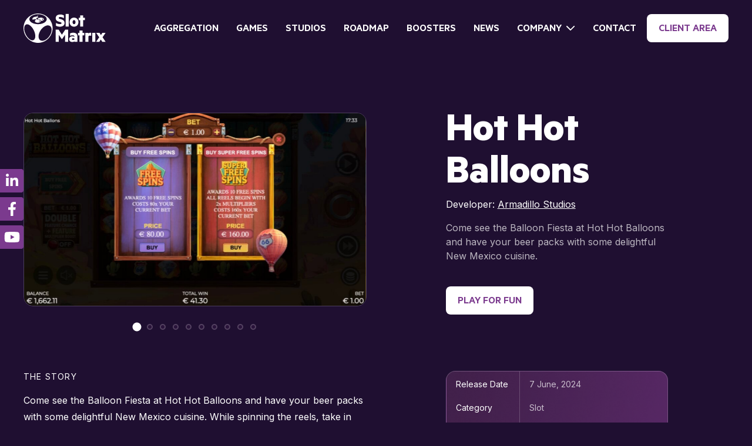

--- FILE ---
content_type: text/html; charset=UTF-8
request_url: https://slotmatrix.com/game/hot-hot-balloons/
body_size: 25003
content:
<!DOCTYPE html>
<html lang="en-US">
<head>
<title>Hot Hot Balloons - SlotMatrix</title>
<meta charset="UTF-8">
<meta http-equiv="X-UA-Compatible" content="IE=edge"/>
<meta name="viewport" content="width=device-width, initial-scale=1">
<link rel="preconnect" href="https://fonts.googleapis.com">
<link rel="preconnect" href="https://fonts.gstatic.com" crossorigin>
<link href="https://fonts.googleapis.com/css2?family=Inter:wght@400;600;700&display=swap" rel="stylesheet">
<meta name="google-site-verification" content="yfnLVmFpNh_RI5uiv2vRDfQhQzkpUsqj6lhGrHUpU10"/>
<script async src="https://www.googletagmanager.com/gtag/js?id=G-GMSK7DVBKV"></script>
<script>window.dataLayer=window.dataLayer||[];
function gtag(){dataLayer.push(arguments);}
gtag('js', new Date());
gtag('config', 'G-GMSK7DVBKV');</script>
<meta name='robots' content='index, follow, max-image-preview:large, max-snippet:-1, max-video-preview:-1'/>
<meta name="description" content="Come see the Balloon Fiesta at Hot Hot Balloons and have your beer packs with some delightful New Mexico cuisine."/>
<link rel="canonical" href="https://slotmatrix.com/game/hot-hot-balloons/"/>
<meta property="og:locale" content="en_US"/>
<meta property="og:type" content="article"/>
<meta property="og:title" content="Game - SlotMatrix"/>
<meta property="og:url" content="https://slotmatrix.com/game/"/>
<meta property="og:site_name" content="SlotMatrix"/>
<meta property="article:publisher" content="https://www.facebook.com/SlotMatrix/"/>
<meta property="og:image" content="https://slotmatrix.com/wp-content/uploads/2023/12/slotmatrix-share.png"/>
<meta property="og:image:width" content="1200"/>
<meta property="og:image:height" content="630"/>
<meta property="og:image:type" content="image/png"/>
<meta name="twitter:card" content="summary_large_image"/>
<script type="application/ld+json" class="yoast-schema-graph">{"@context":"https://schema.org","@graph":[{"@type":"WebPage","@id":"https://slotmatrix.com/game/","url":"https://slotmatrix.com/game/","name":"Game - SlotMatrix","isPartOf":{"@id":"https://slotmatrix.com/#website"},"datePublished":"2023-09-06T07:44:57+00:00","dateModified":"2023-09-06T07:44:57+00:00","breadcrumb":{"@id":"https://slotmatrix.com/game/#breadcrumb"},"inLanguage":"en-US","potentialAction":[{"@type":"ReadAction","target":["https://slotmatrix.com/game/"]}]},{"@type":"BreadcrumbList","@id":"https://slotmatrix.com/game/#breadcrumb","itemListElement":[{"@type":"ListItem","position":1,"name":"Home","item":"https://slotmatrix.com/"},{"@type":"ListItem","position":2,"name":"Game"}]},{"@type":"WebSite","@id":"https://slotmatrix.com/#website","url":"https://slotmatrix.com/","name":"SlotMatrix","description":"With SlotMatrix, operators have access to unique content from in-house game studios, as well as our SlotMatrix RGS partners and other brands","publisher":{"@id":"https://slotmatrix.com/#organization"},"potentialAction":[{"@type":"SearchAction","target":{"@type":"EntryPoint","urlTemplate":"https://slotmatrix.com/?s={search_term_string}"},"query-input":"required name=search_term_string"}],"inLanguage":"en-US"},{"@type":"Organization","@id":"https://slotmatrix.com/#organization","name":"SlotMatrix","url":"https://slotmatrix.com/","logo":{"@type":"ImageObject","inLanguage":"en-US","@id":"https://slotmatrix.com/#/schema/logo/image/","url":"https://slotmatrix.com/wp-content/uploads/2023/12/slotmatrix-square.png","contentUrl":"https://slotmatrix.com/wp-content/uploads/2023/12/slotmatrix-square.png","width":696,"height":696,"caption":"SlotMatrix"},"image":{"@id":"https://slotmatrix.com/#/schema/logo/image/"},"sameAs":["https://www.facebook.com/SlotMatrix/"]}]}</script>
<link rel='dns-prefetch' href='//www.google.com'/>
<style id='classic-theme-styles-inline-css'>.wp-block-button__link{color:#fff;background-color:#32373c;border-radius:9999px;box-shadow:none;text-decoration:none;padding:calc(.667em + 2px) calc(1.333em + 2px);font-size:1.125em}.wp-block-file__button{background:#32373c;color:#fff;text-decoration:none}</style>
<style id='global-styles-inline-css'>body{--wp--preset--color--black:#000000;--wp--preset--color--cyan-bluish-gray:#abb8c3;--wp--preset--color--white:#ffffff;--wp--preset--color--pale-pink:#f78da7;--wp--preset--color--vivid-red:#cf2e2e;--wp--preset--color--luminous-vivid-orange:#ff6900;--wp--preset--color--luminous-vivid-amber:#fcb900;--wp--preset--color--light-green-cyan:#7bdcb5;--wp--preset--color--vivid-green-cyan:#00d084;--wp--preset--color--pale-cyan-blue:#8ed1fc;--wp--preset--color--vivid-cyan-blue:#0693e3;--wp--preset--color--vivid-purple:#9b51e0;--wp--preset--gradient--vivid-cyan-blue-to-vivid-purple:linear-gradient(135deg,rgba(6,147,227,1) 0%,rgb(155,81,224) 100%);--wp--preset--gradient--light-green-cyan-to-vivid-green-cyan:linear-gradient(135deg,rgb(122,220,180) 0%,rgb(0,208,130) 100%);--wp--preset--gradient--luminous-vivid-amber-to-luminous-vivid-orange:linear-gradient(135deg,rgba(252,185,0,1) 0%,rgba(255,105,0,1) 100%);--wp--preset--gradient--luminous-vivid-orange-to-vivid-red:linear-gradient(135deg,rgba(255,105,0,1) 0%,rgb(207,46,46) 100%);--wp--preset--gradient--very-light-gray-to-cyan-bluish-gray:linear-gradient(135deg,rgb(238,238,238) 0%,rgb(169,184,195) 100%);--wp--preset--gradient--cool-to-warm-spectrum:linear-gradient(135deg,rgb(74,234,220) 0%,rgb(151,120,209) 20%,rgb(207,42,186) 40%,rgb(238,44,130) 60%,rgb(251,105,98) 80%,rgb(254,248,76) 100%);--wp--preset--gradient--blush-light-purple:linear-gradient(135deg,rgb(255,206,236) 0%,rgb(152,150,240) 100%);--wp--preset--gradient--blush-bordeaux:linear-gradient(135deg,rgb(254,205,165) 0%,rgb(254,45,45) 50%,rgb(107,0,62) 100%);--wp--preset--gradient--luminous-dusk:linear-gradient(135deg,rgb(255,203,112) 0%,rgb(199,81,192) 50%,rgb(65,88,208) 100%);--wp--preset--gradient--pale-ocean:linear-gradient(135deg,rgb(255,245,203) 0%,rgb(182,227,212) 50%,rgb(51,167,181) 100%);--wp--preset--gradient--electric-grass:linear-gradient(135deg,rgb(202,248,128) 0%,rgb(113,206,126) 100%);--wp--preset--gradient--midnight:linear-gradient(135deg,rgb(2,3,129) 0%,rgb(40,116,252) 100%);--wp--preset--font-size--small:13px;--wp--preset--font-size--medium:20px;--wp--preset--font-size--large:36px;--wp--preset--font-size--x-large:42px;--wp--preset--spacing--20:0.44rem;--wp--preset--spacing--30:0.67rem;--wp--preset--spacing--40:1rem;--wp--preset--spacing--50:1.5rem;--wp--preset--spacing--60:2.25rem;--wp--preset--spacing--70:3.38rem;--wp--preset--spacing--80:5.06rem;--wp--preset--shadow--natural:6px 6px 9px rgba(0, 0, 0, 0.2);--wp--preset--shadow--deep:12px 12px 50px rgba(0, 0, 0, 0.4);--wp--preset--shadow--sharp:6px 6px 0px rgba(0, 0, 0, 0.2);--wp--preset--shadow--outlined:6px 6px 0px -3px rgba(255, 255, 255, 1), 6px 6px rgba(0, 0, 0, 1);--wp--preset--shadow--crisp:6px 6px 0px rgba(0, 0, 0, 1);}:where(.is-layout-flex){gap:0.5em;}:where(.is-layout-grid){gap:0.5em;}body .is-layout-flow > .alignleft{float:left;margin-inline-start:0;margin-inline-end:2em;}body .is-layout-flow > .alignright{float:right;margin-inline-start:2em;margin-inline-end:0;}body .is-layout-flow > .aligncenter{margin-left:auto !important;margin-right:auto !important;}body .is-layout-constrained > .alignleft{float:left;margin-inline-start:0;margin-inline-end:2em;}body .is-layout-constrained > .alignright{float:right;margin-inline-start:2em;margin-inline-end:0;}body .is-layout-constrained > .aligncenter{margin-left:auto !important;margin-right:auto !important;}body .is-layout-constrained > :where(:not(.alignleft):not(.alignright):not(.alignfull)){max-width:var(--wp--style--global--content-size);margin-left:auto !important;margin-right:auto !important;}body .is-layout-constrained > .alignwide{max-width:var(--wp--style--global--wide-size);}body .is-layout-flex{display:flex;}body .is-layout-flex{flex-wrap:wrap;align-items:center;}body .is-layout-flex > *{margin:0;}body .is-layout-grid{display:grid;}body .is-layout-grid > *{margin:0;}:where(.wp-block-columns.is-layout-flex){gap:2em;}:where(.wp-block-columns.is-layout-grid){gap:2em;}:where(.wp-block-post-template.is-layout-flex){gap:1.25em;}:where(.wp-block-post-template.is-layout-grid){gap:1.25em;}.has-black-color{color:var(--wp--preset--color--black) !important;}.has-cyan-bluish-gray-color{color:var(--wp--preset--color--cyan-bluish-gray) !important;}.has-white-color{color:var(--wp--preset--color--white) !important;}.has-pale-pink-color{color:var(--wp--preset--color--pale-pink) !important;}.has-vivid-red-color{color:var(--wp--preset--color--vivid-red) !important;}.has-luminous-vivid-orange-color{color:var(--wp--preset--color--luminous-vivid-orange) !important;}.has-luminous-vivid-amber-color{color:var(--wp--preset--color--luminous-vivid-amber) !important;}.has-light-green-cyan-color{color:var(--wp--preset--color--light-green-cyan) !important;}.has-vivid-green-cyan-color{color:var(--wp--preset--color--vivid-green-cyan) !important;}.has-pale-cyan-blue-color{color:var(--wp--preset--color--pale-cyan-blue) !important;}.has-vivid-cyan-blue-color{color:var(--wp--preset--color--vivid-cyan-blue) !important;}.has-vivid-purple-color{color:var(--wp--preset--color--vivid-purple) !important;}.has-black-background-color{background-color:var(--wp--preset--color--black) !important;}.has-cyan-bluish-gray-background-color{background-color:var(--wp--preset--color--cyan-bluish-gray) !important;}.has-white-background-color{background-color:var(--wp--preset--color--white) !important;}.has-pale-pink-background-color{background-color:var(--wp--preset--color--pale-pink) !important;}.has-vivid-red-background-color{background-color:var(--wp--preset--color--vivid-red) !important;}.has-luminous-vivid-orange-background-color{background-color:var(--wp--preset--color--luminous-vivid-orange) !important;}.has-luminous-vivid-amber-background-color{background-color:var(--wp--preset--color--luminous-vivid-amber) !important;}.has-light-green-cyan-background-color{background-color:var(--wp--preset--color--light-green-cyan) !important;}.has-vivid-green-cyan-background-color{background-color:var(--wp--preset--color--vivid-green-cyan) !important;}.has-pale-cyan-blue-background-color{background-color:var(--wp--preset--color--pale-cyan-blue) !important;}.has-vivid-cyan-blue-background-color{background-color:var(--wp--preset--color--vivid-cyan-blue) !important;}.has-vivid-purple-background-color{background-color:var(--wp--preset--color--vivid-purple) !important;}.has-black-border-color{border-color:var(--wp--preset--color--black) !important;}.has-cyan-bluish-gray-border-color{border-color:var(--wp--preset--color--cyan-bluish-gray) !important;}.has-white-border-color{border-color:var(--wp--preset--color--white) !important;}.has-pale-pink-border-color{border-color:var(--wp--preset--color--pale-pink) !important;}.has-vivid-red-border-color{border-color:var(--wp--preset--color--vivid-red) !important;}.has-luminous-vivid-orange-border-color{border-color:var(--wp--preset--color--luminous-vivid-orange) !important;}.has-luminous-vivid-amber-border-color{border-color:var(--wp--preset--color--luminous-vivid-amber) !important;}.has-light-green-cyan-border-color{border-color:var(--wp--preset--color--light-green-cyan) !important;}.has-vivid-green-cyan-border-color{border-color:var(--wp--preset--color--vivid-green-cyan) !important;}.has-pale-cyan-blue-border-color{border-color:var(--wp--preset--color--pale-cyan-blue) !important;}.has-vivid-cyan-blue-border-color{border-color:var(--wp--preset--color--vivid-cyan-blue) !important;}.has-vivid-purple-border-color{border-color:var(--wp--preset--color--vivid-purple) !important;}.has-vivid-cyan-blue-to-vivid-purple-gradient-background{background:var(--wp--preset--gradient--vivid-cyan-blue-to-vivid-purple) !important;}.has-light-green-cyan-to-vivid-green-cyan-gradient-background{background:var(--wp--preset--gradient--light-green-cyan-to-vivid-green-cyan) !important;}.has-luminous-vivid-amber-to-luminous-vivid-orange-gradient-background{background:var(--wp--preset--gradient--luminous-vivid-amber-to-luminous-vivid-orange) !important;}.has-luminous-vivid-orange-to-vivid-red-gradient-background{background:var(--wp--preset--gradient--luminous-vivid-orange-to-vivid-red) !important;}.has-very-light-gray-to-cyan-bluish-gray-gradient-background{background:var(--wp--preset--gradient--very-light-gray-to-cyan-bluish-gray) !important;}.has-cool-to-warm-spectrum-gradient-background{background:var(--wp--preset--gradient--cool-to-warm-spectrum) !important;}.has-blush-light-purple-gradient-background{background:var(--wp--preset--gradient--blush-light-purple) !important;}.has-blush-bordeaux-gradient-background{background:var(--wp--preset--gradient--blush-bordeaux) !important;}.has-luminous-dusk-gradient-background{background:var(--wp--preset--gradient--luminous-dusk) !important;}.has-pale-ocean-gradient-background{background:var(--wp--preset--gradient--pale-ocean) !important;}.has-electric-grass-gradient-background{background:var(--wp--preset--gradient--electric-grass) !important;}.has-midnight-gradient-background{background:var(--wp--preset--gradient--midnight) !important;}.has-small-font-size{font-size:var(--wp--preset--font-size--small) !important;}.has-medium-font-size{font-size:var(--wp--preset--font-size--medium) !important;}.has-large-font-size{font-size:var(--wp--preset--font-size--large) !important;}.has-x-large-font-size{font-size:var(--wp--preset--font-size--x-large) !important;}
.wp-block-navigation a:where(:not(.wp-element-button)){color:inherit;}:where(.wp-block-post-template.is-layout-flex){gap:1.25em;}:where(.wp-block-post-template.is-layout-grid){gap:1.25em;}:where(.wp-block-columns.is-layout-flex){gap:2em;}:where(.wp-block-columns.is-layout-grid){gap:2em;}
.wp-block-pullquote{font-size:1.5em;line-height:1.6;}</style>
<link rel="stylesheet" type="text/css" href="//slotmatrix.com/wp-content/cache/wpfc-minified/1gkq66se/86ywq.css" media="all"/>
<script src='https://www.google.com/recaptcha/api.js?render=6LfaUgMoAAAAAMy7AdoCv70PJSZ-4p0avPwDJAFR&#038;ver=6.3.1' id='recaptcha-js'></script>
<link rel="icon" href="https://slotmatrix.com/wp-content/uploads/2022/10/favicon-32x32-1.png" sizes="32x32"/>
<link rel="icon" href="https://slotmatrix.com/wp-content/uploads/2022/10/favicon-32x32-1.png" sizes="192x192"/>
<link rel="apple-touch-icon" href="https://slotmatrix.com/wp-content/uploads/2022/10/favicon-32x32-1.png"/>
<meta name="msapplication-TileImage" content="https://slotmatrix.com/wp-content/uploads/2022/10/favicon-32x32-1.png"/>

                              <script>!function(e){var n="https://s.go-mpulse.net/boomerang/";if("False"=="True")e.BOOMR_config=e.BOOMR_config||{},e.BOOMR_config.PageParams=e.BOOMR_config.PageParams||{},e.BOOMR_config.PageParams.pci=!0,n="https://s2.go-mpulse.net/boomerang/";if(window.BOOMR_API_key="3NEG8-TKQE4-85A5R-ALHX2-W7EC8",function(){function e(){if(!o){var e=document.createElement("script");e.id="boomr-scr-as",e.src=window.BOOMR.url,e.async=!0,i.parentNode.appendChild(e),o=!0}}function t(e){o=!0;var n,t,a,r,d=document,O=window;if(window.BOOMR.snippetMethod=e?"if":"i",t=function(e,n){var t=d.createElement("script");t.id=n||"boomr-if-as",t.src=window.BOOMR.url,BOOMR_lstart=(new Date).getTime(),e=e||d.body,e.appendChild(t)},!window.addEventListener&&window.attachEvent&&navigator.userAgent.match(/MSIE [67]\./))return window.BOOMR.snippetMethod="s",void t(i.parentNode,"boomr-async");a=document.createElement("IFRAME"),a.src="about:blank",a.title="",a.role="presentation",a.loading="eager",r=(a.frameElement||a).style,r.width=0,r.height=0,r.border=0,r.display="none",i.parentNode.appendChild(a);try{O=a.contentWindow,d=O.document.open()}catch(_){n=document.domain,a.src="javascript:var d=document.open();d.domain='"+n+"';void(0);",O=a.contentWindow,d=O.document.open()}if(n)d._boomrl=function(){this.domain=n,t()},d.write("<bo"+"dy onload='document._boomrl();'>");else if(O._boomrl=function(){t()},O.addEventListener)O.addEventListener("load",O._boomrl,!1);else if(O.attachEvent)O.attachEvent("onload",O._boomrl);d.close()}function a(e){window.BOOMR_onload=e&&e.timeStamp||(new Date).getTime()}if(!window.BOOMR||!window.BOOMR.version&&!window.BOOMR.snippetExecuted){window.BOOMR=window.BOOMR||{},window.BOOMR.snippetStart=(new Date).getTime(),window.BOOMR.snippetExecuted=!0,window.BOOMR.snippetVersion=12,window.BOOMR.url=n+"3NEG8-TKQE4-85A5R-ALHX2-W7EC8";var i=document.currentScript||document.getElementsByTagName("script")[0],o=!1,r=document.createElement("link");if(r.relList&&"function"==typeof r.relList.supports&&r.relList.supports("preload")&&"as"in r)window.BOOMR.snippetMethod="p",r.href=window.BOOMR.url,r.rel="preload",r.as="script",r.addEventListener("load",e),r.addEventListener("error",function(){t(!0)}),setTimeout(function(){if(!o)t(!0)},3e3),BOOMR_lstart=(new Date).getTime(),i.parentNode.appendChild(r);else t(!1);if(window.addEventListener)window.addEventListener("load",a,!1);else if(window.attachEvent)window.attachEvent("onload",a)}}(),"".length>0)if(e&&"performance"in e&&e.performance&&"function"==typeof e.performance.setResourceTimingBufferSize)e.performance.setResourceTimingBufferSize();!function(){if(BOOMR=e.BOOMR||{},BOOMR.plugins=BOOMR.plugins||{},!BOOMR.plugins.AK){var n=""=="true"?1:0,t="",a="aoklnuyx24f6w2ly6ryq-f-d35606dd4-clientnsv4-s.akamaihd.net",i="false"=="true"?2:1,o={"ak.v":"39","ak.cp":"1494848","ak.ai":parseInt("942361",10),"ak.ol":"0","ak.cr":9,"ak.ipv":4,"ak.proto":"h2","ak.rid":"6f990dd","ak.r":48121,"ak.a2":n,"ak.m":"b","ak.n":"essl","ak.bpcip":"3.148.182.0","ak.cport":48018,"ak.gh":"23.62.38.229","ak.quicv":"","ak.tlsv":"tls1.3","ak.0rtt":"","ak.0rtt.ed":"","ak.csrc":"-","ak.acc":"","ak.t":"1769534577","ak.ak":"hOBiQwZUYzCg5VSAfCLimQ==Dnk5s8A0eQ7j9r2JFaC8iwCd2wKszt5R54paYpMhQ3rgFLZO+8Y4N25h7sE/Qnwzz06w1RNWVVfeNLmeK5WorwMsoyzh8ZbAQXHFe8sYXx63YgsoCAGtxDrZidezoY0twZfv0duMioACblto1t2WQvZmu09fRa+5D49R4bHjGKCKf1oG7sibCH8PW7V9qgCqxv//N7yq40sHrUJU5Dh4g1tes4MNzJhz/zfqbP6yZyvfbbV9TMedYtt6NbW0KYMMOZn3DR/fDaMTgJtpDQ8Cuf8wUXnk6gLbLYRz0YSatgxnYIoiL3k2/dhdzHkIUf7uheVwnnF7/BG/7Sq1xem2I2i6dFsXDK41IDDxptRQzAIsgUdFEGaXsN6z1dYZrTNLYcpPP68vM2JzjjpFf8cteoUhocKMSIf3S2U/1JVdXu8=","ak.pv":"9","ak.dpoabenc":"","ak.tf":i};if(""!==t)o["ak.ruds"]=t;var r={i:!1,av:function(n){var t="http.initiator";if(n&&(!n[t]||"spa_hard"===n[t]))o["ak.feo"]=void 0!==e.aFeoApplied?1:0,BOOMR.addVar(o)},rv:function(){var e=["ak.bpcip","ak.cport","ak.cr","ak.csrc","ak.gh","ak.ipv","ak.m","ak.n","ak.ol","ak.proto","ak.quicv","ak.tlsv","ak.0rtt","ak.0rtt.ed","ak.r","ak.acc","ak.t","ak.tf"];BOOMR.removeVar(e)}};BOOMR.plugins.AK={akVars:o,akDNSPreFetchDomain:a,init:function(){if(!r.i){var e=BOOMR.subscribe;e("before_beacon",r.av,null,null),e("onbeacon",r.rv,null,null),r.i=!0}return this},is_complete:function(){return!0}}}}()}(window);</script></head>
<body class="page-template page-template-page-game page-template-page-game-php page page-id-16199">
<header class="fixed top-0 left-0 w-full z-50 h-20 xl:h-24 flex items-center px-4 xl:px-10 duration-300">
<div class="header-bg bg-black bg-opacity-20 absolute top-0 left-0 h-20 xl:h-24 w-full backdrop-filter-17 border-b border-white border-opacity-10 opacity-0 duration-300"></div><div class="max-w-screen-s-1 w-full mx-auto flex items-center justify-between relative z-20 font-1">
<a href="https://slotmatrix.com"><img src="https://slotmatrix.com/wp-content/themes/slotmatrix/assets/img/logo.svg" class="w-32 xl:w-auto -translate-y-t-1"></a>
<a href="#" class="trigger-mobile-menu flex w-8 h-8 relative items-center justify-center xl:hidden">
<svg class="duration-300" width="26" height="21" viewBox="0 0 26 21" fill="none" xmlns="http://www.w3.org/2000/svg">
<path d="M25.6518 2.1236H0.348214C0.255862 2.1236 0.167292 2.08631 0.10199 2.01993C0.0366868 1.95356 0 1.86353 0 1.76966L0 0.353933C0 0.260064 0.0366868 0.17004 0.10199 0.103665C0.167292 0.0372894 0.255862 0 0.348214 0H25.6518C25.7441 0 25.8327 0.0372894 25.898 0.103665C25.9633 0.17004 26 0.260064 26 0.353933V1.76966C26 1.86353 25.9633 1.95356 25.898 2.01993C25.8327 2.08631 25.7441 2.1236 25.6518 2.1236V2.1236ZM25.6518 11.5618H0.348214C0.255862 11.5618 0.167292 11.5245 0.10199 11.4581C0.0366868 11.3918 0 11.3017 0 11.2079L0 9.79213C0 9.69827 0.0366868 9.60824 0.10199 9.54187C0.167292 9.47549 0.255862 9.4382 0.348214 9.4382H25.6518C25.7441 9.4382 25.8327 9.47549 25.898 9.54187C25.9633 9.60824 26 9.69827 26 9.79213V11.2079C26 11.3017 25.9633 11.3918 25.898 11.4581C25.8327 11.5245 25.7441 11.5618 25.6518 11.5618V11.5618ZM25.6518 21H0.348214C0.255862 21 0.167292 20.9627 0.10199 20.8963C0.0366868 20.83 0 20.7399 0 20.6461L0 19.2303C0 19.1365 0.0366868 19.0464 0.10199 18.9801C0.167292 18.9137 0.255862 18.8764 0.348214 18.8764H25.6518C25.7441 18.8764 25.8327 18.9137 25.898 18.9801C25.9633 19.0464 26 19.1365 26 19.2303V20.6461C26 20.7399 25.9633 20.83 25.898 20.8963C25.8327 20.9627 25.7441 21 25.6518 21V21Z" fill="white"/>
</svg>
<svg class="absolute duration-0 opacity-0 top-1/2 left-1/2 -translate-x-1/2 -translate-y-1/2" width="21" height="21" viewBox="0 0 21 21" fill="none" xmlns="http://www.w3.org/2000/svg">
<path d="M0.260006 1.84571L19.1543 20.74C19.2232 20.8089 19.3172 20.8472 19.4156 20.8464C19.5138 20.8456 19.6085 20.8058 19.6785 20.7357L20.7357 19.6786C20.8058 19.6085 20.8456 19.5139 20.8464 19.4155C20.8472 19.3172 20.8089 19.2232 20.74 19.1543L1.84571 0.260013C1.77675 0.191053 1.68277 0.152762 1.58444 0.153567C1.48612 0.154364 1.3915 0.194196 1.32141 0.264281L0.264252 1.32144C0.194211 1.39148 0.154327 1.48615 0.153583 1.58442C0.152763 1.68277 0.191047 1.77675 0.260006 1.84571Z" fill="white"/>
<path d="M19.1543 0.259762L0.260015 19.154C0.191094 19.223 0.152788 19.317 0.153608 19.4153C0.154355 19.5136 0.19423 19.6083 0.264271 19.6783L1.32143 20.7355C1.39152 20.8055 1.48615 20.8454 1.58446 20.8462C1.68279 20.847 1.77679 20.8087 1.84571 20.7397L20.74 1.84546C20.8089 1.7765 20.8472 1.68252 20.8464 1.58419C20.8456 1.48587 20.8058 1.39125 20.7357 1.32117L19.6786 0.264008C19.6085 0.193967 19.5138 0.154083 19.4156 0.153339C19.3172 0.152519 19.2232 0.190803 19.1543 0.259762Z" fill="white"/>
</svg>
</a>
<div class="mobile-menu flex fixed overflow-auto xl:overflow-visible xl:relative top-20 xl:top-0 left-0 w-full xl:w-auto xl:flex overflow-auto xl:overflow-hidden h-0 xl:h-auto duration-300 invisible pointer-events-none opacity-0 xl:visible xl:pointer-events-auto xl:opacity-100">
<ul class="text-lg font-semibold uppercase text-white flex flex-col xl:flex-row items-center w-full xl:w-auto">
<li class="xl:mr-1.5 s-1:mr-3 relative group w-full xl:w-auto border-b border-white border-opacity-10 xl:border-none first:border-t"> <a href="/casino-aggregation/" target="" class="group-hover:opacity-70 flex px-3 s-1:px-4 pt-4 pb-3 rounded-lg duration-300"> Aggregation </a> </li>
<li class="xl:mr-1.5 s-1:mr-3 relative group w-full xl:w-auto border-b border-white border-opacity-10 xl:border-none first:border-t"> <a href="/games/" target="" class="group-hover:opacity-70 flex px-3 s-1:px-4 pt-4 pb-3 rounded-lg duration-300"> Games </a> </li>
<li class="xl:mr-1.5 s-1:mr-3 relative group w-full xl:w-auto border-b border-white border-opacity-10 xl:border-none first:border-t"> <a href="/studios/" target="" class="group-hover:opacity-70 flex px-3 s-1:px-4 pt-4 pb-3 rounded-lg duration-300"> Studios </a> </li>
<li class="xl:mr-1.5 s-1:mr-3 relative group w-full xl:w-auto border-b border-white border-opacity-10 xl:border-none first:border-t"> <a href="/roadmap/" target="" class="group-hover:opacity-70 flex px-3 s-1:px-4 pt-4 pb-3 rounded-lg duration-300"> Roadmap </a> </li>
<li class="xl:mr-1.5 s-1:mr-3 relative group w-full xl:w-auto border-b border-white border-opacity-10 xl:border-none first:border-t"> <a href="/boosters/" target="" class="group-hover:opacity-70 flex px-3 s-1:px-4 pt-4 pb-3 rounded-lg duration-300"> Boosters </a> </li>
<li class="xl:mr-1.5 s-1:mr-3 relative group w-full xl:w-auto border-b border-white border-opacity-10 xl:border-none first:border-t"> <a href="/news/" target="" class="group-hover:opacity-70 flex px-3 s-1:px-4 pt-4 pb-3 rounded-lg duration-300"> News </a> </li>
<li class="xl:mr-1.5 s-1:mr-3 relative group w-full xl:w-auto border-b border-white border-opacity-10 xl:border-none first:border-t">
<a href="#" target="" class="group-hover:opacity-70 flex px-3 s-1:px-4 pt-4 pb-3 rounded-lg duration-300 cursor-default pointer-events-none">
Company                                                                    <img src="https://slotmatrix.com/wp-content/themes/slotmatrix/assets/img/arrow-bottom-white.svg" class="ml-2 -translate-y-0.5 duration-300 group-hover:rotate-180">
</a>
<div class="submenu hidden xl:flex mx-4 xl:mx-0 group-hover:flex xl:absolute xl:bg-black xl:bg-opacity-20 xl:border xl:border-white xl:border-opacity-20 xl:rounded-2xl px-4 xl:p-5 whitespace-nowrap xl:pointer-events-none xl:opacity-0 xl:invisible duration-300 transition-all group-hover:xl:opacity-100 group-hover:pointer-events-auto group-hover:xl:visible"> <ul class="w-full xl:w-auto"> <li class="xl:mb-1 xl:last:mb-0"> <a href="/about-us/" target="" class="block pt-3 pb-2 xl:pb-0 border-t border-white border-opacity-10 xl:border-none xl:pt-1 duration-300 hover:opacity-70">About Us</a> </li> <li class="xl:mb-1 xl:last:mb-0"> <a href="https://everymatrix.teamtailor.com/" target="_blank" class="block pt-3 pb-2 xl:pb-0 border-t border-white border-opacity-10 xl:border-none xl:pt-1 duration-300 hover:opacity-70">Careers</a> </li> </ul></div></li>
<li class="xl:mr-1.5 s-1:mr-3 relative group w-full xl:w-auto border-b border-white border-opacity-10 xl:border-none first:border-t"> <a href="/contact/" target="" class="group-hover:opacity-70 flex px-3 s-1:px-4 pt-4 pb-3 rounded-lg duration-300"> Contact </a> </li>
<li class="flex items-start w-full xl:w-auto pt-6 pb-6 xl:py-0 px-4 xl:px-0"> <a href="/clients-area/" class="btn w-full justify-center"> Client Area </a> </li>
<li class="px-4 w-full flex xl:hidden items-center justify-between pb-6">
<div class="font-2 uppercase font-medium text-sm tracking-1">Connect with us:</div><ul class="flex items-center text-center">
<li class="mr-5"><a href="https://www.linkedin.com/company/slotmatrix/" rel="noopener noreferrer" target="_blank"><svg width="21" height="24" viewBox="0 0 21 24" fill="none" xmlns="http://www.w3.org/2000/svg"> <path d="M4.70062 21.0003H0.346875V6.97995H4.70062V21.0003ZM2.52141 5.06745C1.12922 5.06745 0 3.91433 0 2.52214C9.96468e-09 1.85342 0.265647 1.21209 0.738503 0.739235C1.21136 0.26638 1.85269 0.000732422 2.52141 0.000732422C3.19012 0.000732422 3.83145 0.26638 4.30431 0.739235C4.77716 1.21209 5.04281 1.85342 5.04281 2.52214C5.04281 3.91433 3.91313 5.06745 2.52141 5.06745ZM20.9953 21.0003H16.6509V14.1753C16.6509 12.5487 16.6181 10.4628 14.3873 10.4628C12.1237 10.4628 11.7769 12.23 11.7769 14.0581V21.0003H7.42781V6.97995H11.6034V8.89245H11.6644C12.2456 7.79089 13.6655 6.62839 15.7838 6.62839C20.19 6.62839 21 9.52995 21 13.2987V21.0003H20.9953Z" fill="white"/> </svg></a></li>
<li class="mr-5"><a href="https://www.facebook.com/profile.php?id=61550889306427" rel="noopener noreferrer" target="_blank"><svg width="15" height="24" viewBox="0 0 15 24" fill="none" xmlns="http://www.w3.org/2000/svg"> <path d="M13.0847 13.5L13.7512 9.15656H9.58359V6.33797C9.58359 5.14969 10.1658 3.99141 12.0323 3.99141H13.927V0.293438C13.927 0.293438 12.2077 0 10.5638 0C7.13156 0 4.88813 2.08031 4.88813 5.84625V9.15656H1.07297V13.5H4.88813V24H9.58359V13.5H13.0847Z" fill="white"/> </svg></a></li>
<li><a href="https://www.youtube.com/@SlotMatrix" rel="noopener noreferrer" target="_blank"><svg width="27" height="24" viewBox="0 0 27 24" fill="none" xmlns="http://www.w3.org/2000/svg"> <path d="M25.7651 5.81639C25.4707 4.7078 24.6032 3.8347 23.5018 3.53841C21.5054 3 13.5 3 13.5 3C13.5 3 5.49469 3 3.49824 3.53841C2.39681 3.83475 1.52934 4.7078 1.23492 5.81639C0.699986 7.82578 0.699986 12.0182 0.699986 12.0182C0.699986 12.0182 0.699986 16.2106 1.23492 18.22C1.52934 19.3286 2.39681 20.1653 3.49824 20.4616C5.49469 21 13.5 21 13.5 21C13.5 21 21.5053 21 23.5018 20.4616C24.6032 20.1653 25.4707 19.3286 25.7651 18.22C26.3 16.2106 26.3 12.0182 26.3 12.0182C26.3 12.0182 26.3 7.82578 25.7651 5.81639ZM10.8818 15.8246V8.2118L17.5727 12.0183L10.8818 15.8246Z" fill="white"/> </svg></a></li>
</ul>
</li>
</ul></div></div></header>
<a href="https://www.linkedin.com/company/slotmatrix/" rel="noopener noreferrer" target="_blank" class="fixed z-40 top-72 left-0 bg-purple-1 rounded-r w-10 h-10 hidden xl:flex items-center justify-center duration-300 hover:bg-opacity-80">
<svg width="21" height="24" viewBox="0 0 21 24" fill="none" xmlns="http://www.w3.org/2000/svg"> <path d="M4.70062 21.0003H0.346875V6.97995H4.70062V21.0003ZM2.52141 5.06745C1.12922 5.06745 0 3.91433 0 2.52214C9.96468e-09 1.85342 0.265647 1.21209 0.738503 0.739235C1.21136 0.26638 1.85269 0.000732422 2.52141 0.000732422C3.19012 0.000732422 3.83145 0.26638 4.30431 0.739235C4.77716 1.21209 5.04281 1.85342 5.04281 2.52214C5.04281 3.91433 3.91313 5.06745 2.52141 5.06745ZM20.9953 21.0003H16.6509V14.1753C16.6509 12.5487 16.6181 10.4628 14.3873 10.4628C12.1237 10.4628 11.7769 12.23 11.7769 14.0581V21.0003H7.42781V6.97995H11.6034V8.89245H11.6644C12.2456 7.79089 13.6655 6.62839 15.7838 6.62839C20.19 6.62839 21 9.52995 21 13.2987V21.0003H20.9953Z" fill="white"/> </svg>
</a>
<a href="https://www.facebook.com/profile.php?id=61550889306427" rel="noopener noreferrer" target="_blank" class="fixed z-40 top-80 translate-y-4 left-0 bg-purple-1 rounded-r w-10 h-10 hidden xl:flex items-center justify-center duration-300 hover:bg-opacity-80">
<svg width="15" height="24" viewBox="0 0 15 24" fill="none" xmlns="http://www.w3.org/2000/svg"> <path d="M13.0847 13.5L13.7512 9.15656H9.58359V6.33797C9.58359 5.14969 10.1658 3.99141 12.0323 3.99141H13.927V0.293438C13.927 0.293438 12.2077 0 10.5638 0C7.13156 0 4.88813 2.08031 4.88813 5.84625V9.15656H1.07297V13.5H4.88813V24H9.58359V13.5H13.0847Z" fill="white"/> </svg>
</a>
<a href="https://www.youtube.com/@SlotMatrix" rel="noopener noreferrer" target="_blank" class="fixed z-40 top-96 left-0 bg-purple-1 rounded-r w-10 h-10 hidden xl:flex items-center justify-center duration-300 hover:bg-opacity-80">
<svg width="27" height="24" viewBox="0 0 27 24" fill="none" xmlns="http://www.w3.org/2000/svg"> <path d="M25.7651 5.81639C25.4707 4.7078 24.6032 3.8347 23.5018 3.53841C21.5054 3 13.5 3 13.5 3C13.5 3 5.49469 3 3.49824 3.53841C2.39681 3.83475 1.52934 4.7078 1.23492 5.81639C0.699986 7.82578 0.699986 12.0182 0.699986 12.0182C0.699986 12.0182 0.699986 16.2106 1.23492 18.22C1.52934 19.3286 2.39681 20.1653 3.49824 20.4616C5.49469 21 13.5 21 13.5 21C13.5 21 21.5053 21 23.5018 20.4616C24.6032 20.1653 25.4707 19.3286 25.7651 18.22C26.3 16.2106 26.3 12.0182 26.3 12.0182C26.3 12.0182 26.3 7.82578 25.7651 5.81639ZM10.8818 15.8246V8.2118L17.5727 12.0183L10.8818 15.8246Z" fill="white"/> </svg>
</a>
<div class="px-4 lg:px-10">
<div class="max-w-screen-s-1 w-full mx-auto grid grid-cols-1 lg:grid-cols-12 gap-14 lg:gap-8 py-10 lg:py-24 mb-8 lg:mb-0">
<div class="lg:col-span-7 xl:col-span-6 relative order-2 lg:order-1">
<div class="overflow-hidden border border-white border-opacity-20 rounded-2xl">
<div class="game-screenshots-swiper swiper !overflow-visible">
<div class="swiper-wrapper">
<div class="swiper-slide !h-auto"> <img src="https://slotmatrix.com/wp-content/uploads/2024/04/6-1024x578.jpg" class="w-full h-full object-cover" alt="Hot Hot Balloons Screenshot 1"></div><div class="swiper-slide !h-auto"> <img src="https://slotmatrix.com/wp-content/uploads/2024/04/7-1024x575.jpg" class="w-full h-full object-cover" alt="Hot Hot Balloons Screenshot 2"></div><div class="swiper-slide !h-auto"> <img src="https://slotmatrix.com/wp-content/uploads/2024/04/8-1024x575.jpg" class="w-full h-full object-cover" alt="Hot Hot Balloons Screenshot 3"></div><div class="swiper-slide !h-auto"> <img src="https://slotmatrix.com/wp-content/uploads/2024/04/9-1024x574.jpg" class="w-full h-full object-cover" alt="Hot Hot Balloons Screenshot 4"></div><div class="swiper-slide !h-auto"> <img src="https://slotmatrix.com/wp-content/uploads/2024/04/10-1024x575.jpg" class="w-full h-full object-cover" alt="Hot Hot Balloons Screenshot 5"></div><div class="swiper-slide !h-auto"> <img src="https://slotmatrix.com/wp-content/uploads/2024/04/1-1024x575.jpg" class="w-full h-full object-cover" alt="Hot Hot Balloons Screenshot 6"></div><div class="swiper-slide !h-auto"> <img src="https://slotmatrix.com/wp-content/uploads/2024/04/2-1024x576.jpg" class="w-full h-full object-cover" alt="Hot Hot Balloons Screenshot 7"></div><div class="swiper-slide !h-auto"> <img src="https://slotmatrix.com/wp-content/uploads/2024/04/3-1024x574.jpg" class="w-full h-full object-cover" alt="Hot Hot Balloons Screenshot 8"></div><div class="swiper-slide !h-auto"> <img src="https://slotmatrix.com/wp-content/uploads/2024/04/4-1024x573.jpg" class="w-full h-full object-cover" alt="Hot Hot Balloons Screenshot 9"></div><div class="swiper-slide !h-auto"> <img src="https://slotmatrix.com/wp-content/uploads/2024/04/5-1024x577.jpg" class="w-full h-full object-cover" alt="Hot Hot Balloons Screenshot 10"></div></div></div></div><div class="game-screenshots-swiper-pagination swiper-pagination"></div></div><div class="lg:col-span-5 xl:col-span-4 xl:col-start-8 flex flex-col justify-center items-start order-1 lg:order-2">
<h1 class="text-5xl xl:text-7xl font-bold mb-0.5 xl:mb-0">Hot Hot Balloons</h1>
<div class="mb-4 text-sm xl:text-base font-2"> Developer: <a href="https://slotmatrix.com/developers/armadillo-studios/" class="underline duration-300 text-white hover:text-opacity-70">Armadillo Studios</a></div><div class="excerpt text-sm xl:text-base font-2 text-white text-opacity-70">Come see the Balloon Fiesta at Hot Hot Balloons and have your beer packs with some delightful New Mexico cuisine.</div><div class="mt-6 lg:mt-10 flex items-center"> <a href="https://games.prod.rgsmatrix.com/launcher?game=HotHotBaloons&operator=DEMO&device=desktop" target="_blank" class="btn play-for-fun trigger-modal" data-modal="#modal-play-for-fun">Play for fun</a></div></div></div><div class="max-w-screen-s-1 w-full mx-auto grid lg:grid-cols-12 gap-y-14 lg:gap-8">
<div class="lg:col-span-7 xl:col-span-6 relative">
<h3 class="font-2 uppercase font-medium text-sm mb-4 tracking-1">The Story</h3>
<div class="content prose-sm lg:prose w-full max-w-none"> <p>Come see the Balloon Fiesta at Hot Hot Balloons and have your beer packs with some delightful New Mexico cuisine. While spinning the reels, take in the companionship of the air balloons, New Mexico chile peppers and the Route 66. Whilst this isn&#8217;t like any other slot machine you&#8217;ve ever played, you may soon be jumping with delight and winning enormous payouts.</p></div><div class="grid grid-cols-1 gap-y-10 lg:gap-8 text-lg lg:text-xl mt-12 lg:mt-24">
<div class="flex flex-col gap-y-16">
<div>
<h3 class="font-2 uppercase font-medium text-sm mb-4 tracking-1">Assets</h3>
<ul class="flex flex-col gap-4">
<li> <div class="bg-purple-5 flex justify-between items-center text-white border border-white border-opacity-20 rounded-xl p-5"> <div class="font-2 text-sm lg:text-base">Asset Package</div><a href="https://slotmatrix.com/wp-content/uploads/2024/04/Hot-Hot-Balloons-Assets.zip" class="btn-small-border" download> Download <svg class="ml-2.5 -translate-y-1" width="17" height="16" viewBox="0 0 17 16" fill="none" xmlns="http://www.w3.org/2000/svg"> <g clip-path="url(#clip0_241_555)"> <path class="fill-current" d="M9.25 0.75C9.25 0.334375 8.91562 0 8.5 0C8.08437 0 7.75 0.334375 7.75 0.75V9.19063L4.78125 6.22188C4.4875 5.92813 4.0125 5.92813 3.72187 6.22188C3.43125 6.51562 3.42812 6.99062 3.72187 7.28125L7.96875 11.5312C8.2625 11.825 8.7375 11.825 9.02812 11.5312L13.2812 7.28125C13.575 6.9875 13.575 6.5125 13.2812 6.22188C12.9875 5.93125 12.5125 5.92813 12.2219 6.22188L9.25313 9.19063V0.75H9.25ZM4.525 9.5H2.5C1.39688 9.5 0.5 10.3969 0.5 11.5V14C0.5 15.1031 1.39688 16 2.5 16H14.5C15.6031 16 16.5 15.1031 16.5 14V11.5C16.5 10.3969 15.6031 9.5 14.5 9.5H12.475L10.975 11H14.5C14.775 11 15 11.225 15 11.5V14C15 14.275 14.775 14.5 14.5 14.5H2.5C2.225 14.5 2 14.275 2 14V11.5C2 11.225 2.225 11 2.5 11H6.025L4.525 9.5ZM14 12.75C14 12.5511 13.921 12.3603 13.7803 12.2197C13.6397 12.079 13.4489 12 13.25 12C13.0511 12 12.8603 12.079 12.7197 12.2197C12.579 12.3603 12.5 12.5511 12.5 12.75C12.5 12.9489 12.579 13.1397 12.7197 13.2803C12.8603 13.421 13.0511 13.5 13.25 13.5C13.4489 13.5 13.6397 13.421 13.7803 13.2803C13.921 13.1397 14 12.9489 14 12.75Z" fill="#7B3A8E"/> </g> <defs> <clipPath id="clip0_241_555"> <rect width="16" height="16" fill="white" transform="translate(0.5)"/> </clipPath> </defs> </svg> </a></div></li>
<li>
<div class="bg-purple-5 flex flex-col text-white border border-white border-opacity-20 rounded-xl p-5">
<div class="flex justify-between items-center">
<div class="font-2 text-sm lg:text-base">Game Rules</div><a href="#" class="view-subfiles btn-small-border">
View all
</a></div><div class="subfiles pr-5 max-h-0 overflow-auto duration-300">
<ul class="flex flex-col">
<li class="flex items-center justify-between border-b border-white border-opacity-20 pb-2"> <div class="font-2 text-sm lg:text-base">ALL</div><a href="https://slotmatrix.com/clients-area/game/hot-hot-balloons/rules/download/" class="btn-small-border" download> Download <svg class="ml-2.5 -translate-y-1" width="17" height="16" viewBox="0 0 17 16" fill="none" xmlns="http://www.w3.org/2000/svg"> <g clip-path="url(#clip0_241_555)"> <path class="fill-current" d="M9.25 0.75C9.25 0.334375 8.91562 0 8.5 0C8.08437 0 7.75 0.334375 7.75 0.75V9.19063L4.78125 6.22188C4.4875 5.92813 4.0125 5.92813 3.72187 6.22188C3.43125 6.51562 3.42812 6.99062 3.72187 7.28125L7.96875 11.5312C8.2625 11.825 8.7375 11.825 9.02812 11.5312L13.2812 7.28125C13.575 6.9875 13.575 6.5125 13.2812 6.22188C12.9875 5.93125 12.5125 5.92813 12.2219 6.22188L9.25313 9.19063V0.75H9.25ZM4.525 9.5H2.5C1.39688 9.5 0.5 10.3969 0.5 11.5V14C0.5 15.1031 1.39688 16 2.5 16H14.5C15.6031 16 16.5 15.1031 16.5 14V11.5C16.5 10.3969 15.6031 9.5 14.5 9.5H12.475L10.975 11H14.5C14.775 11 15 11.225 15 11.5V14C15 14.275 14.775 14.5 14.5 14.5H2.5C2.225 14.5 2 14.275 2 14V11.5C2 11.225 2.225 11 2.5 11H6.025L4.525 9.5ZM14 12.75C14 12.5511 13.921 12.3603 13.7803 12.2197C13.6397 12.079 13.4489 12 13.25 12C13.0511 12 12.8603 12.079 12.7197 12.2197C12.579 12.3603 12.5 12.5511 12.5 12.75C12.5 12.9489 12.579 13.1397 12.7197 13.2803C12.8603 13.421 13.0511 13.5 13.25 13.5C13.4489 13.5 13.6397 13.421 13.7803 13.2803C13.921 13.1397 14 12.9489 14 12.75Z" fill="#7B3A8E"/> </g> <defs> <clipPath id="clip0_241_555"> <rect width="16" height="16" fill="white" transform="translate(0.5)"/> </clipPath> </defs> </svg> </a> </li>
<li class="flex items-center justify-between border-b border-white border-opacity-20 py-2 last:border-none last:pb-0"> <div class="font-2 text-sm lg:text-base">English</div><a href="https://slotmatrix.com/wp-content/uploads/2024/04/HOT-HOT-BALLOONS-GAME-RULES-PAYTABLE.pdf" class="btn-small-border ml-auto mr-2" target="_blank"> View <svg class="ml-2.5 -translate-y-1" width="18" height="16" viewBox="0 0 18 16" fill="none" xmlns="http://www.w3.org/2000/svg"> <g clip-path="url(#clip0_11_12)"> <path class="fill-current" d="M8.99995 2.5C6.96245 2.5 5.28745 3.425 4.00308 4.61562C2.79995 5.73437 1.9687 7.0625 1.5437 8C1.9687 8.9375 2.79995 10.2656 3.99995 11.3844C5.28745 12.575 6.96245 13.5 8.99995 13.5C11.0375 13.5 12.7125 12.575 13.9968 11.3844C15.2 10.2656 16.0312 8.9375 16.4562 8C16.0312 7.0625 15.2 5.73437 14 4.61562C12.7125 3.425 11.0375 2.5 8.99995 2.5ZM2.9812 3.51875C4.45308 2.15 6.47495 1 8.99995 1C11.525 1 13.5468 2.15 15.0187 3.51875C16.4812 4.87812 17.4593 6.5 17.9249 7.61562C18.0281 7.8625 18.0281 8.1375 17.9249 8.38437C17.4593 9.5 16.4812 11.125 15.0187 12.4812C13.5468 13.85 11.525 15 8.99995 15C6.47495 15 4.45308 13.85 2.9812 12.4812C1.5187 11.125 0.540576 9.5 0.0780762 8.38437C-0.0250488 8.1375 -0.0250488 7.8625 0.0780762 7.61562C0.540576 6.5 1.5187 4.875 2.9812 3.51875ZM8.99995 10.5C10.3812 10.5 11.5 9.38125 11.5 8C11.5 6.61875 10.3812 5.5 8.99995 5.5C8.97808 5.5 8.95933 5.5 8.93745 5.5C8.97808 5.65937 8.99995 5.82812 8.99995 6C8.99995 7.10312 8.10308 8 6.99995 8C6.82808 8 6.65933 7.97812 6.49995 7.9375C6.49995 7.95937 6.49995 7.97813 6.49995 8C6.49995 9.38125 7.6187 10.5 8.99995 10.5ZM8.99995 4C10.0608 4 11.0782 4.42143 11.8284 5.17157C12.5785 5.92172 13 6.93913 13 8C13 9.06087 12.5785 10.0783 11.8284 10.8284C11.0782 11.5786 10.0608 12 8.99995 12C7.93909 12 6.92167 11.5786 6.17152 10.8284C5.42138 10.0783 4.99995 9.06087 4.99995 8C4.99995 6.93913 5.42138 5.92172 6.17152 5.17157C6.92167 4.42143 7.93909 4 8.99995 4Z" fill="#7B3A8E"/> </g> <defs> <clipPath id="clip0_11_12"> <rect width="18" height="16" fill="white"/> </clipPath> </defs> </svg> </a> <a href="https://slotmatrix.com/wp-content/uploads/2024/04/HOT-HOT-BALLOONS-GAME-RULES-PAYTABLE.pdf" class="btn-small-border" download> Download <svg class="ml-2.5 -translate-y-1" width="17" height="16" viewBox="0 0 17 16" fill="none" xmlns="http://www.w3.org/2000/svg"> <g clip-path="url(#clip0_241_555)"> <path class="fill-current" d="M9.25 0.75C9.25 0.334375 8.91562 0 8.5 0C8.08437 0 7.75 0.334375 7.75 0.75V9.19063L4.78125 6.22188C4.4875 5.92813 4.0125 5.92813 3.72187 6.22188C3.43125 6.51562 3.42812 6.99062 3.72187 7.28125L7.96875 11.5312C8.2625 11.825 8.7375 11.825 9.02812 11.5312L13.2812 7.28125C13.575 6.9875 13.575 6.5125 13.2812 6.22188C12.9875 5.93125 12.5125 5.92813 12.2219 6.22188L9.25313 9.19063V0.75H9.25ZM4.525 9.5H2.5C1.39688 9.5 0.5 10.3969 0.5 11.5V14C0.5 15.1031 1.39688 16 2.5 16H14.5C15.6031 16 16.5 15.1031 16.5 14V11.5C16.5 10.3969 15.6031 9.5 14.5 9.5H12.475L10.975 11H14.5C14.775 11 15 11.225 15 11.5V14C15 14.275 14.775 14.5 14.5 14.5H2.5C2.225 14.5 2 14.275 2 14V11.5C2 11.225 2.225 11 2.5 11H6.025L4.525 9.5ZM14 12.75C14 12.5511 13.921 12.3603 13.7803 12.2197C13.6397 12.079 13.4489 12 13.25 12C13.0511 12 12.8603 12.079 12.7197 12.2197C12.579 12.3603 12.5 12.5511 12.5 12.75C12.5 12.9489 12.579 13.1397 12.7197 13.2803C12.8603 13.421 13.0511 13.5 13.25 13.5C13.4489 13.5 13.6397 13.421 13.7803 13.2803C13.921 13.1397 14 12.9489 14 12.75Z" fill="#7B3A8E"/> </g> <defs> <clipPath id="clip0_241_555"> <rect width="16" height="16" fill="white" transform="translate(0.5)"/> </clipPath> </defs> </svg> </a> </li>
<li class="flex items-center justify-between border-b border-white border-opacity-20 py-2 last:border-none last:pb-0"> <div class="font-2 text-sm lg:text-base">Finnish</div><a href="https://slotmatrix.com/wp-content/uploads/2024/04/Hot-Hot-Balloons-Game-Rulesfi.docx" class="btn-small-border" download> Download <svg class="ml-2.5 -translate-y-1" width="17" height="16" viewBox="0 0 17 16" fill="none" xmlns="http://www.w3.org/2000/svg"> <g clip-path="url(#clip0_241_555)"> <path class="fill-current" d="M9.25 0.75C9.25 0.334375 8.91562 0 8.5 0C8.08437 0 7.75 0.334375 7.75 0.75V9.19063L4.78125 6.22188C4.4875 5.92813 4.0125 5.92813 3.72187 6.22188C3.43125 6.51562 3.42812 6.99062 3.72187 7.28125L7.96875 11.5312C8.2625 11.825 8.7375 11.825 9.02812 11.5312L13.2812 7.28125C13.575 6.9875 13.575 6.5125 13.2812 6.22188C12.9875 5.93125 12.5125 5.92813 12.2219 6.22188L9.25313 9.19063V0.75H9.25ZM4.525 9.5H2.5C1.39688 9.5 0.5 10.3969 0.5 11.5V14C0.5 15.1031 1.39688 16 2.5 16H14.5C15.6031 16 16.5 15.1031 16.5 14V11.5C16.5 10.3969 15.6031 9.5 14.5 9.5H12.475L10.975 11H14.5C14.775 11 15 11.225 15 11.5V14C15 14.275 14.775 14.5 14.5 14.5H2.5C2.225 14.5 2 14.275 2 14V11.5C2 11.225 2.225 11 2.5 11H6.025L4.525 9.5ZM14 12.75C14 12.5511 13.921 12.3603 13.7803 12.2197C13.6397 12.079 13.4489 12 13.25 12C13.0511 12 12.8603 12.079 12.7197 12.2197C12.579 12.3603 12.5 12.5511 12.5 12.75C12.5 12.9489 12.579 13.1397 12.7197 13.2803C12.8603 13.421 13.0511 13.5 13.25 13.5C13.4489 13.5 13.6397 13.421 13.7803 13.2803C13.921 13.1397 14 12.9489 14 12.75Z" fill="#7B3A8E"/> </g> <defs> <clipPath id="clip0_241_555"> <rect width="16" height="16" fill="white" transform="translate(0.5)"/> </clipPath> </defs> </svg> </a> </li>
<li class="flex items-center justify-between border-b border-white border-opacity-20 py-2 last:border-none last:pb-0"> <div class="font-2 text-sm lg:text-base">German</div><a href="https://slotmatrix.com/wp-content/uploads/2024/04/Hot-Hot-Balloons-Game-Rulesde.docx" class="btn-small-border" download> Download <svg class="ml-2.5 -translate-y-1" width="17" height="16" viewBox="0 0 17 16" fill="none" xmlns="http://www.w3.org/2000/svg"> <g clip-path="url(#clip0_241_555)"> <path class="fill-current" d="M9.25 0.75C9.25 0.334375 8.91562 0 8.5 0C8.08437 0 7.75 0.334375 7.75 0.75V9.19063L4.78125 6.22188C4.4875 5.92813 4.0125 5.92813 3.72187 6.22188C3.43125 6.51562 3.42812 6.99062 3.72187 7.28125L7.96875 11.5312C8.2625 11.825 8.7375 11.825 9.02812 11.5312L13.2812 7.28125C13.575 6.9875 13.575 6.5125 13.2812 6.22188C12.9875 5.93125 12.5125 5.92813 12.2219 6.22188L9.25313 9.19063V0.75H9.25ZM4.525 9.5H2.5C1.39688 9.5 0.5 10.3969 0.5 11.5V14C0.5 15.1031 1.39688 16 2.5 16H14.5C15.6031 16 16.5 15.1031 16.5 14V11.5C16.5 10.3969 15.6031 9.5 14.5 9.5H12.475L10.975 11H14.5C14.775 11 15 11.225 15 11.5V14C15 14.275 14.775 14.5 14.5 14.5H2.5C2.225 14.5 2 14.275 2 14V11.5C2 11.225 2.225 11 2.5 11H6.025L4.525 9.5ZM14 12.75C14 12.5511 13.921 12.3603 13.7803 12.2197C13.6397 12.079 13.4489 12 13.25 12C13.0511 12 12.8603 12.079 12.7197 12.2197C12.579 12.3603 12.5 12.5511 12.5 12.75C12.5 12.9489 12.579 13.1397 12.7197 13.2803C12.8603 13.421 13.0511 13.5 13.25 13.5C13.4489 13.5 13.6397 13.421 13.7803 13.2803C13.921 13.1397 14 12.9489 14 12.75Z" fill="#7B3A8E"/> </g> <defs> <clipPath id="clip0_241_555"> <rect width="16" height="16" fill="white" transform="translate(0.5)"/> </clipPath> </defs> </svg> </a> </li>
<li class="flex items-center justify-between border-b border-white border-opacity-20 py-2 last:border-none last:pb-0"> <div class="font-2 text-sm lg:text-base">Swedish</div><a href="https://slotmatrix.com/wp-content/uploads/2024/04/Hot-Hot-Balloons-Game-Rulessv.docx" class="btn-small-border" download> Download <svg class="ml-2.5 -translate-y-1" width="17" height="16" viewBox="0 0 17 16" fill="none" xmlns="http://www.w3.org/2000/svg"> <g clip-path="url(#clip0_241_555)"> <path class="fill-current" d="M9.25 0.75C9.25 0.334375 8.91562 0 8.5 0C8.08437 0 7.75 0.334375 7.75 0.75V9.19063L4.78125 6.22188C4.4875 5.92813 4.0125 5.92813 3.72187 6.22188C3.43125 6.51562 3.42812 6.99062 3.72187 7.28125L7.96875 11.5312C8.2625 11.825 8.7375 11.825 9.02812 11.5312L13.2812 7.28125C13.575 6.9875 13.575 6.5125 13.2812 6.22188C12.9875 5.93125 12.5125 5.92813 12.2219 6.22188L9.25313 9.19063V0.75H9.25ZM4.525 9.5H2.5C1.39688 9.5 0.5 10.3969 0.5 11.5V14C0.5 15.1031 1.39688 16 2.5 16H14.5C15.6031 16 16.5 15.1031 16.5 14V11.5C16.5 10.3969 15.6031 9.5 14.5 9.5H12.475L10.975 11H14.5C14.775 11 15 11.225 15 11.5V14C15 14.275 14.775 14.5 14.5 14.5H2.5C2.225 14.5 2 14.275 2 14V11.5C2 11.225 2.225 11 2.5 11H6.025L4.525 9.5ZM14 12.75C14 12.5511 13.921 12.3603 13.7803 12.2197C13.6397 12.079 13.4489 12 13.25 12C13.0511 12 12.8603 12.079 12.7197 12.2197C12.579 12.3603 12.5 12.5511 12.5 12.75C12.5 12.9489 12.579 13.1397 12.7197 13.2803C12.8603 13.421 13.0511 13.5 13.25 13.5C13.4489 13.5 13.6397 13.421 13.7803 13.2803C13.921 13.1397 14 12.9489 14 12.75Z" fill="#7B3A8E"/> </g> <defs> <clipPath id="clip0_241_555"> <rect width="16" height="16" fill="white" transform="translate(0.5)"/> </clipPath> </defs> </svg> </a> </li>
<li class="flex items-center justify-between border-b border-white border-opacity-20 py-2 last:border-none last:pb-0"> <div class="font-2 text-sm lg:text-base">Turkish</div><a href="https://slotmatrix.com/wp-content/uploads/2024/04/Hot-Hot-Balloons-Game-Rules_TR.odt" class="btn-small-border" download> Download <svg class="ml-2.5 -translate-y-1" width="17" height="16" viewBox="0 0 17 16" fill="none" xmlns="http://www.w3.org/2000/svg"> <g clip-path="url(#clip0_241_555)"> <path class="fill-current" d="M9.25 0.75C9.25 0.334375 8.91562 0 8.5 0C8.08437 0 7.75 0.334375 7.75 0.75V9.19063L4.78125 6.22188C4.4875 5.92813 4.0125 5.92813 3.72187 6.22188C3.43125 6.51562 3.42812 6.99062 3.72187 7.28125L7.96875 11.5312C8.2625 11.825 8.7375 11.825 9.02812 11.5312L13.2812 7.28125C13.575 6.9875 13.575 6.5125 13.2812 6.22188C12.9875 5.93125 12.5125 5.92813 12.2219 6.22188L9.25313 9.19063V0.75H9.25ZM4.525 9.5H2.5C1.39688 9.5 0.5 10.3969 0.5 11.5V14C0.5 15.1031 1.39688 16 2.5 16H14.5C15.6031 16 16.5 15.1031 16.5 14V11.5C16.5 10.3969 15.6031 9.5 14.5 9.5H12.475L10.975 11H14.5C14.775 11 15 11.225 15 11.5V14C15 14.275 14.775 14.5 14.5 14.5H2.5C2.225 14.5 2 14.275 2 14V11.5C2 11.225 2.225 11 2.5 11H6.025L4.525 9.5ZM14 12.75C14 12.5511 13.921 12.3603 13.7803 12.2197C13.6397 12.079 13.4489 12 13.25 12C13.0511 12 12.8603 12.079 12.7197 12.2197C12.579 12.3603 12.5 12.5511 12.5 12.75C12.5 12.9489 12.579 13.1397 12.7197 13.2803C12.8603 13.421 13.0511 13.5 13.25 13.5C13.4489 13.5 13.6397 13.421 13.7803 13.2803C13.921 13.1397 14 12.9489 14 12.75Z" fill="#7B3A8E"/> </g> <defs> <clipPath id="clip0_241_555"> <rect width="16" height="16" fill="white" transform="translate(0.5)"/> </clipPath> </defs> </svg> </a> </li>
</ul></div></div></li>
<li> <div class="bg-purple-5 flex justify-between items-center text-white border border-white border-opacity-20 rounded-xl p-5"> <div class="font-2 text-sm lg:text-base">Game Screenshots</div><a href="https://slotmatrix.com/wp-content/uploads/2024/04/Hot-Hot-Balloons-Screenshots.zip" class="btn-small-border" download> Download <svg class="ml-2.5 -translate-y-1" width="17" height="16" viewBox="0 0 17 16" fill="none" xmlns="http://www.w3.org/2000/svg"> <g clip-path="url(#clip0_241_555)"> <path class="fill-current" d="M9.25 0.75C9.25 0.334375 8.91562 0 8.5 0C8.08437 0 7.75 0.334375 7.75 0.75V9.19063L4.78125 6.22188C4.4875 5.92813 4.0125 5.92813 3.72187 6.22188C3.43125 6.51562 3.42812 6.99062 3.72187 7.28125L7.96875 11.5312C8.2625 11.825 8.7375 11.825 9.02812 11.5312L13.2812 7.28125C13.575 6.9875 13.575 6.5125 13.2812 6.22188C12.9875 5.93125 12.5125 5.92813 12.2219 6.22188L9.25313 9.19063V0.75H9.25ZM4.525 9.5H2.5C1.39688 9.5 0.5 10.3969 0.5 11.5V14C0.5 15.1031 1.39688 16 2.5 16H14.5C15.6031 16 16.5 15.1031 16.5 14V11.5C16.5 10.3969 15.6031 9.5 14.5 9.5H12.475L10.975 11H14.5C14.775 11 15 11.225 15 11.5V14C15 14.275 14.775 14.5 14.5 14.5H2.5C2.225 14.5 2 14.275 2 14V11.5C2 11.225 2.225 11 2.5 11H6.025L4.525 9.5ZM14 12.75C14 12.5511 13.921 12.3603 13.7803 12.2197C13.6397 12.079 13.4489 12 13.25 12C13.0511 12 12.8603 12.079 12.7197 12.2197C12.579 12.3603 12.5 12.5511 12.5 12.75C12.5 12.9489 12.579 13.1397 12.7197 13.2803C12.8603 13.421 13.0511 13.5 13.25 13.5C13.4489 13.5 13.6397 13.421 13.7803 13.2803C13.921 13.1397 14 12.9489 14 12.75Z" fill="#7B3A8E"/> </g> <defs> <clipPath id="clip0_241_555"> <rect width="16" height="16" fill="white" transform="translate(0.5)"/> </clipPath> </defs> </svg> </a></div></li>
<li> <div class="bg-purple-5 flex justify-between items-center text-white border border-white border-opacity-20 rounded-xl p-5"> <div class="font-2 text-sm lg:text-base">Game Sheet</div><a href="https://slotmatrix.com/wp-content/uploads/2024/04/Hot-Hot-Balloons-Game-Sheet-v.1.0.pdf" class="btn-small-border ml-auto mr-2" target="_blank"> View <svg class="ml-2.5 -translate-y-1" width="18" height="16" viewBox="0 0 18 16" fill="none" xmlns="http://www.w3.org/2000/svg"> <g clip-path="url(#clip0_11_12)"> <path class="fill-current" d="M8.99995 2.5C6.96245 2.5 5.28745 3.425 4.00308 4.61562C2.79995 5.73437 1.9687 7.0625 1.5437 8C1.9687 8.9375 2.79995 10.2656 3.99995 11.3844C5.28745 12.575 6.96245 13.5 8.99995 13.5C11.0375 13.5 12.7125 12.575 13.9968 11.3844C15.2 10.2656 16.0312 8.9375 16.4562 8C16.0312 7.0625 15.2 5.73437 14 4.61562C12.7125 3.425 11.0375 2.5 8.99995 2.5ZM2.9812 3.51875C4.45308 2.15 6.47495 1 8.99995 1C11.525 1 13.5468 2.15 15.0187 3.51875C16.4812 4.87812 17.4593 6.5 17.9249 7.61562C18.0281 7.8625 18.0281 8.1375 17.9249 8.38437C17.4593 9.5 16.4812 11.125 15.0187 12.4812C13.5468 13.85 11.525 15 8.99995 15C6.47495 15 4.45308 13.85 2.9812 12.4812C1.5187 11.125 0.540576 9.5 0.0780762 8.38437C-0.0250488 8.1375 -0.0250488 7.8625 0.0780762 7.61562C0.540576 6.5 1.5187 4.875 2.9812 3.51875ZM8.99995 10.5C10.3812 10.5 11.5 9.38125 11.5 8C11.5 6.61875 10.3812 5.5 8.99995 5.5C8.97808 5.5 8.95933 5.5 8.93745 5.5C8.97808 5.65937 8.99995 5.82812 8.99995 6C8.99995 7.10312 8.10308 8 6.99995 8C6.82808 8 6.65933 7.97812 6.49995 7.9375C6.49995 7.95937 6.49995 7.97813 6.49995 8C6.49995 9.38125 7.6187 10.5 8.99995 10.5ZM8.99995 4C10.0608 4 11.0782 4.42143 11.8284 5.17157C12.5785 5.92172 13 6.93913 13 8C13 9.06087 12.5785 10.0783 11.8284 10.8284C11.0782 11.5786 10.0608 12 8.99995 12C7.93909 12 6.92167 11.5786 6.17152 10.8284C5.42138 10.0783 4.99995 9.06087 4.99995 8C4.99995 6.93913 5.42138 5.92172 6.17152 5.17157C6.92167 4.42143 7.93909 4 8.99995 4Z" fill="#7B3A8E"/> </g> <defs> <clipPath id="clip0_11_12"> <rect width="18" height="16" fill="white"/> </clipPath> </defs> </svg> </a> <a href="https://slotmatrix.com/wp-content/uploads/2024/04/Hot-Hot-Balloons-Game-Sheet-v.1.0.pdf" class="btn-small-border" download> Download <svg class="ml-2.5 -translate-y-1" width="17" height="16" viewBox="0 0 17 16" fill="none" xmlns="http://www.w3.org/2000/svg"> <g clip-path="url(#clip0_241_555)"> <path class="fill-current" d="M9.25 0.75C9.25 0.334375 8.91562 0 8.5 0C8.08437 0 7.75 0.334375 7.75 0.75V9.19063L4.78125 6.22188C4.4875 5.92813 4.0125 5.92813 3.72187 6.22188C3.43125 6.51562 3.42812 6.99062 3.72187 7.28125L7.96875 11.5312C8.2625 11.825 8.7375 11.825 9.02812 11.5312L13.2812 7.28125C13.575 6.9875 13.575 6.5125 13.2812 6.22188C12.9875 5.93125 12.5125 5.92813 12.2219 6.22188L9.25313 9.19063V0.75H9.25ZM4.525 9.5H2.5C1.39688 9.5 0.5 10.3969 0.5 11.5V14C0.5 15.1031 1.39688 16 2.5 16H14.5C15.6031 16 16.5 15.1031 16.5 14V11.5C16.5 10.3969 15.6031 9.5 14.5 9.5H12.475L10.975 11H14.5C14.775 11 15 11.225 15 11.5V14C15 14.275 14.775 14.5 14.5 14.5H2.5C2.225 14.5 2 14.275 2 14V11.5C2 11.225 2.225 11 2.5 11H6.025L4.525 9.5ZM14 12.75C14 12.5511 13.921 12.3603 13.7803 12.2197C13.6397 12.079 13.4489 12 13.25 12C13.0511 12 12.8603 12.079 12.7197 12.2197C12.579 12.3603 12.5 12.5511 12.5 12.75C12.5 12.9489 12.579 13.1397 12.7197 13.2803C12.8603 13.421 13.0511 13.5 13.25 13.5C13.4489 13.5 13.6397 13.421 13.7803 13.2803C13.921 13.1397 14 12.9489 14 12.75Z" fill="#7B3A8E"/> </g> <defs> <clipPath id="clip0_241_555"> <rect width="16" height="16" fill="white" transform="translate(0.5)"/> </clipPath> </defs> </svg> </a></div></li>
</ul></div></div></div></div><div class="lg:col-span-5 xl:col-span-4 xl:col-start-8 flex flex-col">
<div class="sticky top-32">
<h3 class="font-2 uppercase font-medium text-sm mb-4 tracking-1 lg:hidden">Details</h3>
<div class="border border-white border-opacity-20 bg-img-9 rounded-2xl font-2 text-sm bg-cover">
<ul>
<li class="grid grid-cols-12"> <div class="col-span-4 px-4 pt-3 pb-2 border-r border-white border-opacity-20"> Release Date</div><div class="col-span-8 px-4 pt-3 pb-2 text-white text-opacity-70"> 7 June, 2024</div></li>
<li class="grid grid-cols-12"> <div class="col-span-4 px-4 pt-3 pb-2 border-r border-white border-opacity-20"> Category</div><div class="col-span-8 px-4 pt-3 pb-2 text-white text-opacity-70"> Slot</div></li>
<li class="grid grid-cols-12"> <div class="col-span-4 px-4 pt-3 pb-2 border-r border-white border-opacity-20"> Volatility</div><div class="col-span-8 px-4 pt-3 pb-2 text-white text-opacity-70"> Very High</div></li>
<li class="grid grid-cols-12"> <div class="col-span-4 px-4 pt-3 pb-2 border-r border-white border-opacity-20"> RTP</div><div class="col-span-8 px-4 pt-3 pb-2 text-white text-opacity-70"> 96.17% / 94.6%</div></li>
<li class="grid grid-cols-12"> <div class="col-span-4 px-4 pt-3 pb-2 border-r border-white border-opacity-20"> Min Bet</div><div class="col-span-8 px-4 pt-3 pb-2 text-white text-opacity-70"> €0.20</div></li>
<li class="grid grid-cols-12"> <div class="col-span-4 px-4 pt-3 pb-2 border-r border-white border-opacity-20"> Max Bet</div><div class="col-span-8 px-4 pt-3 pb-2 text-white text-opacity-70"> €100.00</div></li>
<li class="grid grid-cols-12"> <div class="col-span-4 px-4 pt-3 pb-2 border-r border-white border-opacity-20"> Default Bet</div><div class="col-span-8 px-4 pt-3 pb-2 text-white text-opacity-70"> €1.00</div></li>
<li class="grid grid-cols-12"> <div class="col-span-4 px-4 pt-3 pb-2 border-r border-white border-opacity-20"> Reels</div><div class="col-span-8 px-4 pt-3 pb-2 text-white text-opacity-70"> 7x7</div></li>
<li class="grid grid-cols-12"> <div class="col-span-4 px-4 pt-3 pb-2 border-r border-white border-opacity-20"> Lines</div><div class="col-span-8 px-4 pt-3 pb-2 text-white text-opacity-70"> Cluster</div></li>
<li class="grid grid-cols-12"> <div class="col-span-4 px-4 pt-3 pb-2 border-r border-white border-opacity-20"> Features</div><div class="col-span-8 px-4 pt-3 pb-2 text-white text-opacity-70"> Bonus, Buy Feature, Fortune Bet, Free Spins, Multipliers, Scatters</div></li>
<li class="grid grid-cols-12"> <div class="col-span-4 px-4 pt-3 pb-2 border-r border-white border-opacity-20"> Win Type</div><div class="col-span-8 px-4 pt-3 pb-2 text-white text-opacity-70"> Cluster Pays</div></li>
<li class="grid grid-cols-12"> <div class="col-span-4 px-4 pt-3 pb-2 border-r border-white border-opacity-20"> Themes</div><div class="col-span-8 px-4 pt-3 pb-2 text-white text-opacity-70"> Fantasy</div></li>
<li class="grid grid-cols-12"><div class="col-span-4 px-4 pt-3 pb-2 border-r border-white border-opacity-20">Markets</div><div class="col-span-8 px-4 pt-3 pb-2 text-white text-opacity-70">Denmark, Estonia, Greece, Latvia, Malta, Ontario, Peru, Portugal, Sweden, US (New Jersey), United Kingdom</div></li>		
<li class="grid grid-cols-12"> <div class="col-span-4 px-4 pt-3 pb-2 border-r border-white border-opacity-20"> Platforms</div><div class="col-span-8 px-4 pt-3 pb-2 flex items-center space-x-3"> <div> <svg class="opacity-70" width="27" height="24" viewBox="0 0 27 24" fill="none" xmlns="http://www.w3.org/2000/svg"> <g clip-path="url(#clip0_267_741)"> <path d="M3 0C1.34531 0 0 1.34531 0 3V16.5C0 18.1547 1.34531 19.5 3 19.5H11.25L10.7484 21H7.5C6.67031 21 6 21.6703 6 22.5C6 23.3297 6.67031 24 7.5 24H19.5C20.3297 24 21 23.3297 21 22.5C21 21.6703 20.3297 21 19.5 21H16.2516L15.75 19.5H24C25.6547 19.5 27 18.1547 27 16.5V3C27 1.34531 25.6547 0 24 0H3ZM24 3V13.5H3V3H24Z" fill="white"/> </g> <defs> <clipPath id="clip0_267_741"> <rect width="27" height="24" fill="white"/> </clipPath> </defs> </svg></div><div> <svg class="opacity-70" width="18" height="24" viewBox="0 0 18 24" fill="none" xmlns="http://www.w3.org/2000/svg"> <path d="M14.9391 12.5953C14.9297 10.875 15.7078 9.57656 17.2828 8.62031C16.4016 7.35938 15.0703 6.66563 13.3125 6.52969C11.6484 6.39844 9.82969 7.5 9.16406 7.5C8.46094 7.5 6.84844 6.57656 5.58281 6.57656C2.96719 6.61875 0.1875 8.6625 0.1875 12.8203C0.1875 14.0484 0.4125 15.3172 0.8625 16.6266C1.4625 18.3469 3.62812 22.5656 5.8875 22.4953C7.06875 22.4672 7.90312 21.6563 9.44062 21.6563C10.9312 21.6563 11.7047 22.4953 13.0219 22.4953C15.3 22.4625 17.2594 18.6281 17.8312 16.9031C14.775 15.4641 14.9391 12.6844 14.9391 12.5953ZM12.2859 4.89844C13.5656 3.37969 13.4484 1.99688 13.4109 1.5C12.2813 1.56563 10.9734 2.26875 10.2281 3.13594C9.40781 4.06406 8.925 5.2125 9.02813 6.50625C10.2516 6.6 11.3672 5.97188 12.2859 4.89844Z" fill="white"/> </svg></div><div> <svg class="opacity-70" width="27" height="24" viewBox="0 0 27 24" fill="none" xmlns="http://www.w3.org/2000/svg"> <path d="M19.7133 14.1529C19.4908 14.1529 19.2733 14.087 19.0883 13.9634C18.9033 13.8397 18.7591 13.664 18.6739 13.4585C18.5888 13.2529 18.5665 13.0267 18.6099 12.8085C18.6533 12.5902 18.7605 12.3898 18.9178 12.2325C19.0751 12.0751 19.2756 11.968 19.4938 11.9246C19.712 11.8812 19.9382 11.9034 20.1438 11.9886C20.3494 12.0737 20.5251 12.2179 20.6487 12.4029C20.7723 12.5879 20.8383 12.8054 20.8383 13.0279C20.8383 13.3263 20.7198 13.6125 20.5088 13.8234C20.2978 14.0344 20.0116 14.1529 19.7133 14.1529ZM7.28672 14.1529C7.06421 14.1529 6.84671 14.087 6.6617 13.9634C6.4767 13.8397 6.3325 13.664 6.24735 13.4585C6.16221 13.2529 6.13993 13.0267 6.18334 12.8085C6.22674 12.5902 6.33389 12.3898 6.49122 12.2325C6.64856 12.0751 6.84901 11.968 7.06724 11.9246C7.28547 11.8812 7.51167 11.9034 7.71724 11.9886C7.9228 12.0737 8.09851 12.2179 8.22212 12.4029C8.34574 12.5879 8.41172 12.8054 8.41172 13.0279C8.41172 13.3263 8.29319 13.6125 8.08221 13.8234C7.87124 14.0344 7.58509 14.1529 7.28672 14.1529ZM20.1164 7.38045L22.3636 3.48982C22.3993 3.43654 22.4238 3.37648 22.4354 3.31337C22.447 3.25026 22.4455 3.18544 22.431 3.12293C22.4166 3.06042 22.3894 3.00154 22.3513 2.94995C22.3131 2.89835 22.2648 2.85514 22.2092 2.82299C22.1537 2.79083 22.0922 2.77042 22.0284 2.76302C21.9647 2.75561 21.9001 2.76138 21.8387 2.77995C21.7773 2.79852 21.7203 2.8295 21.6714 2.87098C21.6224 2.91245 21.5825 2.96354 21.5541 3.02107L19.2787 6.96185C17.4613 6.14671 15.4919 5.7253 13.5 5.7253C11.5081 5.7253 9.53873 6.14671 7.72125 6.96185L5.44594 3.02107C5.41752 2.96354 5.3776 2.91245 5.32864 2.87098C5.27968 2.8295 5.22273 2.79852 5.16131 2.77995C5.09988 2.76138 5.03531 2.75561 4.97157 2.76302C4.90783 2.77042 4.84629 2.79083 4.79076 2.82299C4.73523 2.85514 4.68689 2.89835 4.64874 2.94995C4.61059 3.00154 4.58344 3.06042 4.56897 3.12293C4.5545 3.18544 4.55302 3.25026 4.56462 3.31337C4.57622 3.37648 4.60065 3.43654 4.63641 3.48982L6.88359 7.38045C3.02484 9.47904 0.38625 13.3851 0 18H27C26.6138 13.3851 23.9747 9.47904 20.1164 7.38045Z" fill="white"/> </svg></div></div></li>
<li class="grid grid-cols-12"> <div class="col-span-4 px-4 pt-3 pb-2 border-r border-white border-opacity-20"> Developer</div><div class="col-span-8 px-4 pt-3 pb-2"> <a href="https://slotmatrix.com/developers/armadillo-studios/" class="text-white text-opacity-70 underline duration-300 hover:text-opacity-100">Armadillo Studios</a></div></li>
</ul></div></div></div></div></div><div class="overflow-hidden mt-14 lg:mt-24 px-4 lg:px-10">
<div class="max-w-screen-s-1 w-full mx-auto">
<div class="mb-4 lg:mb-8"> <h2 class="text-3xl lg:text-5xl xl:text-6xl font-bold">You might also like</h2></div><div class="latest-games-swiper swiper-container !overflow-visible">
<div class="swiper-wrapper">
<div class="swiper-slide group hover:z-30">
<div class="game group flex flex-col overflow-hidden relative rounded-2xl border border-white border-opacity-20">
<div class="bg-img-2 bg-cover p-4 lg:p-6 flex-1">
<div class="absolute top-10 left-10 flex gap-2"></div><img width="370" height="370" src="https://slotmatrix.com/wp-content/uploads/2025/02/2_20armadillos_1000x1000_square-370x370.jpg" class="w-full rounded-2xl aspect-square" alt="" decoding="async" fetchpriority="high" srcset="https://slotmatrix.com/wp-content/uploads/2025/02/2_20armadillos_1000x1000_square-370x370.jpg 370w, https://slotmatrix.com/wp-content/uploads/2025/02/2_20armadillos_1000x1000_square-300x300.jpg 300w, https://slotmatrix.com/wp-content/uploads/2025/02/2_20armadillos_1000x1000_square-150x150.jpg 150w, https://slotmatrix.com/wp-content/uploads/2025/02/2_20armadillos_1000x1000_square-768x768.jpg 768w, https://slotmatrix.com/wp-content/uploads/2025/02/2_20armadillos_1000x1000_square-660x660.jpg 660w, https://slotmatrix.com/wp-content/uploads/2025/02/2_20armadillos_1000x1000_square-340x340.jpg 340w, https://slotmatrix.com/wp-content/uploads/2025/02/2_20armadillos_1000x1000_square-380x380.jpg 380w, https://slotmatrix.com/wp-content/uploads/2025/02/2_20armadillos_1000x1000_square.jpg 1000w" sizes="(max-width: 370px) 100vw, 370px"/>                <h3 class="font-2 font-normal text-2xl whitespace-nowrap overflow-hidden text-ellipsis mt-3 lg:mt-5 mb-1"><a href="https://slotmatrix.com/game/20-armadillos/">20 Armadillos</a></h3>
<div class="text-sm text-white text-opacity-70 font-normal leading-none font-2">Developer: <a href="https://slotmatrix.com/developers/armadillo-studios/" class="text-white">Armadillo Studios</a></div></div><div class="backdrop-filter-60 hidden lg:flex flex-col items-start absolute inset-0 p-6 z-10 opacity-0 duration-300 group-hover:opacity-100">
<div class="text-2xl font-2 mb-1">20 Armadillos</div><div class="excerpt text-sm font-2 text-white text-opacity-70">In a jungle where fortunes roll wild, the Armadillos and their fierce animal friends guard treasures waiting to be unleashed.</div><ul class="mt-5 font-2 text-sm leading-relaxed">
<li> Developer: <a href="https://slotmatrix.com/developers/armadillo-studios/" class="underline text-white relative z-20 duration-300 hover:text-opacity-70">Armadillo Studios</a> </li>
<li> Category: <span class="text-white text-opacity-70"> Slot </span> </li>
<li class="flex items-center"> Volatility: <div class="relative z-20 border border-gray-700 border-opacity-5 bg-black bg-opacity-20 w-24 h-2.5 rounded-full rounded-full overflow-hidden ml-2" data-tippy-content="Medium-High"> <div class="absolute overflow-hidden inset-0" style="width: 65%;"> <div class="bg-lg-1 absolute w-24 h-full"></div></div></div></li>
<li> RTP: <span class="text-white text-opacity-70"> 96% / 94% </span> </li>
<li>Markets: <span class="text-white text-opacity-70 relative z-20">Brazil, Bulgaria, Denmark, Estonia, Latvia, Malta <a href="#" class="text-white" data-tippy-content="Ontario, Peru, Portugal, Romania, Sweden, United Kingdom">+6 more</a></span></li><li>Markets Coming Soon: <span class="text-white text-opacity-70 relative z-20">Greece, US (Michigan), US (New Jersey), US (Pennsylvania), US (West Virginia)</span></li>
</ul>
<a href="https://slotmatrix.com/game/20-armadillos/" class="btn-small mt-auto relative z-20">Read more</a>
<a href="https://slotmatrix.com/game/20-armadillos/" class="absolute inset-0 z-10"></a></div><a href="https://slotmatrix.com/game/20-armadillos/" class="absolute inset-0 z-10 lg:hidden"></a></div></div><div class="swiper-slide group hover:z-30">
<div class="game group flex flex-col overflow-hidden relative rounded-2xl border border-white border-opacity-20">
<div class="bg-img-2 bg-cover p-4 lg:p-6 flex-1">
<div class="absolute top-10 left-10 flex gap-2"></div><img width="370" height="370" src="https://slotmatrix.com/wp-content/uploads/2025/04/Piggy-Gold-Coins_1000_x_1000_square-370x370.jpg" class="w-full rounded-2xl aspect-square" alt="" decoding="async" srcset="https://slotmatrix.com/wp-content/uploads/2025/04/Piggy-Gold-Coins_1000_x_1000_square-370x370.jpg 370w, https://slotmatrix.com/wp-content/uploads/2025/04/Piggy-Gold-Coins_1000_x_1000_square-300x300.jpg 300w, https://slotmatrix.com/wp-content/uploads/2025/04/Piggy-Gold-Coins_1000_x_1000_square-150x150.jpg 150w, https://slotmatrix.com/wp-content/uploads/2025/04/Piggy-Gold-Coins_1000_x_1000_square-768x768.jpg 768w, https://slotmatrix.com/wp-content/uploads/2025/04/Piggy-Gold-Coins_1000_x_1000_square-660x660.jpg 660w, https://slotmatrix.com/wp-content/uploads/2025/04/Piggy-Gold-Coins_1000_x_1000_square-340x340.jpg 340w, https://slotmatrix.com/wp-content/uploads/2025/04/Piggy-Gold-Coins_1000_x_1000_square-380x380.jpg 380w, https://slotmatrix.com/wp-content/uploads/2025/04/Piggy-Gold-Coins_1000_x_1000_square.jpg 1000w" sizes="(max-width: 370px) 100vw, 370px"/>                <h3 class="font-2 font-normal text-2xl whitespace-nowrap overflow-hidden text-ellipsis mt-3 lg:mt-5 mb-1"><a href="https://slotmatrix.com/game/piggy-gold-coins/">Piggy Gold Coins</a></h3>
<div class="text-sm text-white text-opacity-70 font-normal leading-none font-2">Developer: <a href="https://slotmatrix.com/developers/armadillo-studios/" class="text-white">Armadillo Studios</a></div></div><div class="backdrop-filter-60 hidden lg:flex flex-col items-start absolute inset-0 p-6 z-10 opacity-0 duration-300 group-hover:opacity-100">
<div class="text-2xl font-2 mb-1">Piggy Gold Coins</div><div class="excerpt text-sm font-2 text-white text-opacity-70">Step into the dazzling world of Piggy Gold Coins, where fortune is fat and the rewards are golden!</div><ul class="mt-5 font-2 text-sm leading-relaxed">
<li> Developer: <a href="https://slotmatrix.com/developers/armadillo-studios/" class="underline text-white relative z-20 duration-300 hover:text-opacity-70">Armadillo Studios</a> </li>
<li> Category: <span class="text-white text-opacity-70"> Slot </span> </li>
<li class="flex items-center"> Volatility: <div class="relative z-20 border border-gray-700 border-opacity-5 bg-black bg-opacity-20 w-24 h-2.5 rounded-full rounded-full overflow-hidden ml-2" data-tippy-content="Very High"> <div class="absolute overflow-hidden inset-0" style="width: 100%;"> <div class="bg-lg-1 absolute w-24 h-full"></div></div></div></li>
<li> RTP: <span class="text-white text-opacity-70"> 96.16% / 94.16% </span> </li>
<li>Markets: <span class="text-white text-opacity-70 relative z-20">Brazil, Bulgaria, Denmark, Estonia, Greece, Latvia <a href="#" class="text-white" data-tippy-content="Malta, Ontario, Peru, Portugal, Romania, Sweden, US (Connecticut), US (Michigan), US (New Jersey), US (West Virginia), United Kingdom">+11 more</a></span></li><li>Markets Coming Soon: <span class="text-white text-opacity-70 relative z-20">Switzerland, US (Pennsylvania)</span></li>
</ul>
<a href="https://slotmatrix.com/game/piggy-gold-coins/" class="btn-small mt-auto relative z-20">Read more</a>
<a href="https://slotmatrix.com/game/piggy-gold-coins/" class="absolute inset-0 z-10"></a></div><a href="https://slotmatrix.com/game/piggy-gold-coins/" class="absolute inset-0 z-10 lg:hidden"></a></div></div><div class="swiper-slide group hover:z-30">
<div class="game group flex flex-col overflow-hidden relative rounded-2xl border border-white border-opacity-20">
<div class="bg-img-2 bg-cover p-4 lg:p-6 flex-1">
<div class="absolute top-10 left-10 flex gap-2"></div><img width="370" height="370" src="https://slotmatrix.com/wp-content/uploads/2024/08/5Majestic_1000x1000_square-370x370.jpg" class="w-full rounded-2xl aspect-square" alt="" decoding="async" srcset="https://slotmatrix.com/wp-content/uploads/2024/08/5Majestic_1000x1000_square-370x370.jpg 370w, https://slotmatrix.com/wp-content/uploads/2024/08/5Majestic_1000x1000_square-300x300.jpg 300w, https://slotmatrix.com/wp-content/uploads/2024/08/5Majestic_1000x1000_square-150x150.jpg 150w, https://slotmatrix.com/wp-content/uploads/2024/08/5Majestic_1000x1000_square-768x768.jpg 768w, https://slotmatrix.com/wp-content/uploads/2024/08/5Majestic_1000x1000_square-340x340.jpg 340w, https://slotmatrix.com/wp-content/uploads/2024/08/5Majestic_1000x1000_square-380x380.jpg 380w, https://slotmatrix.com/wp-content/uploads/2024/08/5Majestic_1000x1000_square.jpg 1000w" sizes="(max-width: 370px) 100vw, 370px"/>                <h3 class="font-2 font-normal text-2xl whitespace-nowrap overflow-hidden text-ellipsis mt-3 lg:mt-5 mb-1"><a href="https://slotmatrix.com/game/5-majestic/">5 Majestic</a></h3>
<div class="text-sm text-white text-opacity-70 font-normal leading-none font-2">Developer: <a href="https://slotmatrix.com/developers/armadillo-studios/" class="text-white">Armadillo Studios</a></div></div><div class="backdrop-filter-60 hidden lg:flex flex-col items-start absolute inset-0 p-6 z-10 opacity-0 duration-300 group-hover:opacity-100">
<div class="text-2xl font-2 mb-1">5 Majestic</div><div class="excerpt text-sm font-2 text-white text-opacity-70">In the land of endless African plains, five majestic creatures - Lion, Cheetah, Rhino, Buffalo, and Elephant - guard the ancient savanna’s secrets.</div><ul class="mt-5 font-2 text-sm leading-relaxed">
<li> Developer: <a href="https://slotmatrix.com/developers/armadillo-studios/" class="underline text-white relative z-20 duration-300 hover:text-opacity-70">Armadillo Studios</a> </li>
<li> Category: <span class="text-white text-opacity-70"> Slot </span> </li>
<li class="flex items-center"> Volatility: <div class="relative z-20 border border-gray-700 border-opacity-5 bg-black bg-opacity-20 w-24 h-2.5 rounded-full rounded-full overflow-hidden ml-2" data-tippy-content="Low"> <div class="absolute overflow-hidden inset-0" style="width: 22.5%;"> <div class="bg-lg-1 absolute w-24 h-full"></div></div></div></li>
<li> RTP: <span class="text-white text-opacity-70"> 95.99% / 94.1% </span> </li>
<li>Markets: <span class="text-white text-opacity-70 relative z-20">Denmark, Estonia, Greece, Latvia, Malta, Ontario <a href="#" class="text-white" data-tippy-content="Peru, Portugal, Sweden, United Kingdom">+4 more</a></span></li>
</ul>
<a href="https://slotmatrix.com/game/5-majestic/" class="btn-small mt-auto relative z-20">Read more</a>
<a href="https://slotmatrix.com/game/5-majestic/" class="absolute inset-0 z-10"></a></div><a href="https://slotmatrix.com/game/5-majestic/" class="absolute inset-0 z-10 lg:hidden"></a></div></div><div class="swiper-slide group hover:z-30">
<div class="game group flex flex-col overflow-hidden relative rounded-2xl border border-white border-opacity-20">
<div class="bg-img-2 bg-cover p-4 lg:p-6 flex-1">
<div class="absolute top-10 left-10 flex gap-2"></div><img width="370" height="370" src="https://slotmatrix.com/wp-content/uploads/2024/10/Fisherdogs_Fortune_1000_x_1000_square-370x370.jpg" class="w-full rounded-2xl aspect-square" alt="" decoding="async" srcset="https://slotmatrix.com/wp-content/uploads/2024/10/Fisherdogs_Fortune_1000_x_1000_square-370x370.jpg 370w, https://slotmatrix.com/wp-content/uploads/2024/10/Fisherdogs_Fortune_1000_x_1000_square-300x300.jpg 300w, https://slotmatrix.com/wp-content/uploads/2024/10/Fisherdogs_Fortune_1000_x_1000_square-150x150.jpg 150w, https://slotmatrix.com/wp-content/uploads/2024/10/Fisherdogs_Fortune_1000_x_1000_square-768x768.jpg 768w, https://slotmatrix.com/wp-content/uploads/2024/10/Fisherdogs_Fortune_1000_x_1000_square-340x340.jpg 340w, https://slotmatrix.com/wp-content/uploads/2024/10/Fisherdogs_Fortune_1000_x_1000_square-380x380.jpg 380w, https://slotmatrix.com/wp-content/uploads/2024/10/Fisherdogs_Fortune_1000_x_1000_square.jpg 1000w" sizes="(max-width: 370px) 100vw, 370px"/>                <h3 class="font-2 font-normal text-2xl whitespace-nowrap overflow-hidden text-ellipsis mt-3 lg:mt-5 mb-1"><a href="https://slotmatrix.com/game/fisherdogs-fortune/">Fisherdog&#8217;s Fortune</a></h3>
<div class="text-sm text-white text-opacity-70 font-normal leading-none font-2">Developer: <a href="https://slotmatrix.com/developers/armadillo-studios/" class="text-white">Armadillo Studios</a></div></div><div class="backdrop-filter-60 hidden lg:flex flex-col items-start absolute inset-0 p-6 z-10 opacity-0 duration-300 group-hover:opacity-100">
<div class="text-2xl font-2 mb-1">Fisherdog&#8217;s Fortune</div><div class="excerpt text-sm font-2 text-white text-opacity-70">In the enchanted waters of Fisherdog’s Fortune, a pack of pups set off on a magical quest.</div><ul class="mt-5 font-2 text-sm leading-relaxed">
<li> Developer: <a href="https://slotmatrix.com/developers/armadillo-studios/" class="underline text-white relative z-20 duration-300 hover:text-opacity-70">Armadillo Studios</a> </li>
<li> Category: <span class="text-white text-opacity-70"> Slot </span> </li>
<li class="flex items-center"> Volatility: <div class="relative z-20 border border-gray-700 border-opacity-5 bg-black bg-opacity-20 w-24 h-2.5 rounded-full rounded-full overflow-hidden ml-2" data-tippy-content="Medium"> <div class="absolute overflow-hidden inset-0" style="width: 50%;"> <div class="bg-lg-1 absolute w-24 h-full"></div></div></div></li>
<li> RTP: <span class="text-white text-opacity-70"> 95.6% / 93.94% </span> </li>
<li>Markets: <span class="text-white text-opacity-70 relative z-20">Brazil, Bulgaria, Denmark, Estonia, Greece, Latvia <a href="#" class="text-white" data-tippy-content="Malta, Ontario, Peru, Portugal, Romania, Sweden, US (Connecticut), US (Michigan), US (New Jersey), United Kingdom">+10 more</a></span></li>
</ul>
<a href="https://slotmatrix.com/game/fisherdogs-fortune/" class="btn-small mt-auto relative z-20">Read more</a>
<a href="https://slotmatrix.com/game/fisherdogs-fortune/" class="absolute inset-0 z-10"></a></div><a href="https://slotmatrix.com/game/fisherdogs-fortune/" class="absolute inset-0 z-10 lg:hidden"></a></div></div><div class="swiper-slide group hover:z-30">
<div class="game group flex flex-col overflow-hidden relative rounded-2xl border border-white border-opacity-20">
<div class="bg-img-2 bg-cover p-4 lg:p-6 flex-1">
<div class="absolute top-10 left-10 flex gap-2"></div><img width="370" height="370" src="https://slotmatrix.com/wp-content/uploads/2024/11/4_wild_wolves_1000_x_1000_square-370x370.jpg" class="w-full rounded-2xl aspect-square" alt="" decoding="async" srcset="https://slotmatrix.com/wp-content/uploads/2024/11/4_wild_wolves_1000_x_1000_square-370x370.jpg 370w, https://slotmatrix.com/wp-content/uploads/2024/11/4_wild_wolves_1000_x_1000_square-300x300.jpg 300w, https://slotmatrix.com/wp-content/uploads/2024/11/4_wild_wolves_1000_x_1000_square-150x150.jpg 150w, https://slotmatrix.com/wp-content/uploads/2024/11/4_wild_wolves_1000_x_1000_square-768x768.jpg 768w, https://slotmatrix.com/wp-content/uploads/2024/11/4_wild_wolves_1000_x_1000_square-340x340.jpg 340w, https://slotmatrix.com/wp-content/uploads/2024/11/4_wild_wolves_1000_x_1000_square-380x380.jpg 380w, https://slotmatrix.com/wp-content/uploads/2024/11/4_wild_wolves_1000_x_1000_square.jpg 1000w" sizes="(max-width: 370px) 100vw, 370px"/>                <h3 class="font-2 font-normal text-2xl whitespace-nowrap overflow-hidden text-ellipsis mt-3 lg:mt-5 mb-1"><a href="https://slotmatrix.com/game/4-wild-wolves/">4 Wild Wolves</a></h3>
<div class="text-sm text-white text-opacity-70 font-normal leading-none font-2">Developer: <a href="https://slotmatrix.com/developers/armadillo-studios/" class="text-white">Armadillo Studios</a></div></div><div class="backdrop-filter-60 hidden lg:flex flex-col items-start absolute inset-0 p-6 z-10 opacity-0 duration-300 group-hover:opacity-100">
<div class="text-2xl font-2 mb-1">4 Wild Wolves</div><div class="excerpt text-sm font-2 text-white text-opacity-70">Can you hear the call of the Wild Moon? Four mystical wolves are howling, ready to follow your lead!</div><ul class="mt-5 font-2 text-sm leading-relaxed">
<li> Developer: <a href="https://slotmatrix.com/developers/armadillo-studios/" class="underline text-white relative z-20 duration-300 hover:text-opacity-70">Armadillo Studios</a> </li>
<li> Category: <span class="text-white text-opacity-70"> Slot </span> </li>
<li class="flex items-center"> Volatility: <div class="relative z-20 border border-gray-700 border-opacity-5 bg-black bg-opacity-20 w-24 h-2.5 rounded-full rounded-full overflow-hidden ml-2" data-tippy-content="High"> <div class="absolute overflow-hidden inset-0" style="width: 85%;"> <div class="bg-lg-1 absolute w-24 h-full"></div></div></div></li>
<li> RTP: <span class="text-white text-opacity-70"> 96.21% / 94.23% </span> </li>
<li>Markets: <span class="text-white text-opacity-70 relative z-20">Brazil, Bulgaria, Denmark, Estonia, Greece, Latvia <a href="#" class="text-white" data-tippy-content="Malta, Ontario, Peru, Portugal, Romania, Sweden, US (Michigan), US (New Jersey), US (Pennsylvania), United Kingdom">+10 more</a></span></li>
</ul>
<a href="https://slotmatrix.com/game/4-wild-wolves/" class="btn-small mt-auto relative z-20">Read more</a>
<a href="https://slotmatrix.com/game/4-wild-wolves/" class="absolute inset-0 z-10"></a></div><a href="https://slotmatrix.com/game/4-wild-wolves/" class="absolute inset-0 z-10 lg:hidden"></a></div></div><div class="swiper-slide group hover:z-30">
<div class="game group flex flex-col overflow-hidden relative rounded-2xl border border-white border-opacity-20">
<div class="bg-img-2 bg-cover p-4 lg:p-6 flex-1">
<div class="absolute top-10 left-10 flex gap-2"></div><img width="370" height="370" src="https://slotmatrix.com/wp-content/uploads/2024/09/Penguin_Party_1000_x_1000_square-370x370.jpg" class="w-full rounded-2xl aspect-square" alt="" decoding="async" srcset="https://slotmatrix.com/wp-content/uploads/2024/09/Penguin_Party_1000_x_1000_square-370x370.jpg 370w, https://slotmatrix.com/wp-content/uploads/2024/09/Penguin_Party_1000_x_1000_square-300x300.jpg 300w, https://slotmatrix.com/wp-content/uploads/2024/09/Penguin_Party_1000_x_1000_square-150x150.jpg 150w, https://slotmatrix.com/wp-content/uploads/2024/09/Penguin_Party_1000_x_1000_square-768x768.jpg 768w, https://slotmatrix.com/wp-content/uploads/2024/09/Penguin_Party_1000_x_1000_square-340x340.jpg 340w, https://slotmatrix.com/wp-content/uploads/2024/09/Penguin_Party_1000_x_1000_square-380x380.jpg 380w, https://slotmatrix.com/wp-content/uploads/2024/09/Penguin_Party_1000_x_1000_square.jpg 1000w" sizes="(max-width: 370px) 100vw, 370px"/>                <h3 class="font-2 font-normal text-2xl whitespace-nowrap overflow-hidden text-ellipsis mt-3 lg:mt-5 mb-1"><a href="https://slotmatrix.com/game/penguin-party/">Penguin Party</a></h3>
<div class="text-sm text-white text-opacity-70 font-normal leading-none font-2">Developer: <a href="https://slotmatrix.com/developers/armadillo-studios/" class="text-white">Armadillo Studios</a></div></div><div class="backdrop-filter-60 hidden lg:flex flex-col items-start absolute inset-0 p-6 z-10 opacity-0 duration-300 group-hover:opacity-100">
<div class="text-2xl font-2 mb-1">Penguin Party</div><div class="excerpt text-sm font-2 text-white text-opacity-70">Get ready for the ultimate icy celebration with Penguin Party!</div><ul class="mt-5 font-2 text-sm leading-relaxed">
<li> Developer: <a href="https://slotmatrix.com/developers/armadillo-studios/" class="underline text-white relative z-20 duration-300 hover:text-opacity-70">Armadillo Studios</a> </li>
<li> Category: <span class="text-white text-opacity-70"> Slot </span> </li>
<li class="flex items-center"> Volatility: <div class="relative z-20 border border-gray-700 border-opacity-5 bg-black bg-opacity-20 w-24 h-2.5 rounded-full rounded-full overflow-hidden ml-2" data-tippy-content="Very High"> <div class="absolute overflow-hidden inset-0" style="width: 100%;"> <div class="bg-lg-1 absolute w-24 h-full"></div></div></div></li>
<li> RTP: <span class="text-white text-opacity-70"> 96.1% / 94.22% </span> </li>
<li>Markets: <span class="text-white text-opacity-70 relative z-20">Bulgaria, Denmark, Estonia, Greece, Latvia, Malta <a href="#" class="text-white" data-tippy-content="Peru, Portugal, Romania, Sweden, United Kingdom">+5 more</a></span></li>
</ul>
<a href="https://slotmatrix.com/game/penguin-party/" class="btn-small mt-auto relative z-20">Read more</a>
<a href="https://slotmatrix.com/game/penguin-party/" class="absolute inset-0 z-10"></a></div><a href="https://slotmatrix.com/game/penguin-party/" class="absolute inset-0 z-10 lg:hidden"></a></div></div><div class="swiper-slide group hover:z-30">
<div class="game group flex flex-col overflow-hidden relative rounded-2xl border border-white border-opacity-20">
<div class="bg-img-2 bg-cover p-4 lg:p-6 flex-1">
<div class="absolute top-10 left-10 flex gap-2"></div><img width="370" height="370" src="https://slotmatrix.com/wp-content/uploads/2024/11/Mana_Mania_2_1000x1000_square-370x370.jpg" class="w-full rounded-2xl aspect-square" alt="" decoding="async" srcset="https://slotmatrix.com/wp-content/uploads/2024/11/Mana_Mania_2_1000x1000_square-370x370.jpg 370w, https://slotmatrix.com/wp-content/uploads/2024/11/Mana_Mania_2_1000x1000_square-300x300.jpg 300w, https://slotmatrix.com/wp-content/uploads/2024/11/Mana_Mania_2_1000x1000_square-150x150.jpg 150w, https://slotmatrix.com/wp-content/uploads/2024/11/Mana_Mania_2_1000x1000_square-768x768.jpg 768w, https://slotmatrix.com/wp-content/uploads/2024/11/Mana_Mania_2_1000x1000_square-340x340.jpg 340w, https://slotmatrix.com/wp-content/uploads/2024/11/Mana_Mania_2_1000x1000_square-380x380.jpg 380w, https://slotmatrix.com/wp-content/uploads/2024/11/Mana_Mania_2_1000x1000_square.jpg 1000w" sizes="(max-width: 370px) 100vw, 370px"/>                <h3 class="font-2 font-normal text-2xl whitespace-nowrap overflow-hidden text-ellipsis mt-3 lg:mt-5 mb-1"><a href="https://slotmatrix.com/game/mana-mania/">Mana Mania</a></h3>
<div class="text-sm text-white text-opacity-70 font-normal leading-none font-2">Developer: <a href="https://slotmatrix.com/developers/armadillo-studios/" class="text-white">Armadillo Studios</a></div></div><div class="backdrop-filter-60 hidden lg:flex flex-col items-start absolute inset-0 p-6 z-10 opacity-0 duration-300 group-hover:opacity-100">
<div class="text-2xl font-2 mb-1">Mana Mania</div><div class="excerpt text-sm font-2 text-white text-opacity-70">The magic of Mana Mania welcomes you to a world of wonder and winnings!</div><ul class="mt-5 font-2 text-sm leading-relaxed">
<li> Developer: <a href="https://slotmatrix.com/developers/armadillo-studios/" class="underline text-white relative z-20 duration-300 hover:text-opacity-70">Armadillo Studios</a> </li>
<li> Category: <span class="text-white text-opacity-70"> Slot </span> </li>
<li class="flex items-center"> Volatility: <div class="relative z-20 border border-gray-700 border-opacity-5 bg-black bg-opacity-20 w-24 h-2.5 rounded-full rounded-full overflow-hidden ml-2" data-tippy-content="High"> <div class="absolute overflow-hidden inset-0" style="width: 85%;"> <div class="bg-lg-1 absolute w-24 h-full"></div></div></div></li>
<li> RTP: <span class="text-white text-opacity-70"> 95.96% / 94.19% </span> </li>
</ul>
<a href="https://slotmatrix.com/game/mana-mania/" class="btn-small mt-auto relative z-20">Read more</a>
<a href="https://slotmatrix.com/game/mana-mania/" class="absolute inset-0 z-10"></a></div><a href="https://slotmatrix.com/game/mana-mania/" class="absolute inset-0 z-10 lg:hidden"></a></div></div><div class="swiper-slide group hover:z-30">
<div class="game group flex flex-col overflow-hidden relative rounded-2xl border border-white border-opacity-20">
<div class="bg-img-2 bg-cover p-4 lg:p-6 flex-1">
<div class="absolute top-10 left-10 flex gap-2"></div><img width="370" height="370" src="https://slotmatrix.com/wp-content/uploads/2024/10/TIKI_TiME_2_1000x1000_square-370x370.jpg" class="w-full rounded-2xl aspect-square" alt="" decoding="async" srcset="https://slotmatrix.com/wp-content/uploads/2024/10/TIKI_TiME_2_1000x1000_square-370x370.jpg 370w, https://slotmatrix.com/wp-content/uploads/2024/10/TIKI_TiME_2_1000x1000_square-300x300.jpg 300w, https://slotmatrix.com/wp-content/uploads/2024/10/TIKI_TiME_2_1000x1000_square-150x150.jpg 150w, https://slotmatrix.com/wp-content/uploads/2024/10/TIKI_TiME_2_1000x1000_square-768x768.jpg 768w, https://slotmatrix.com/wp-content/uploads/2024/10/TIKI_TiME_2_1000x1000_square-340x340.jpg 340w, https://slotmatrix.com/wp-content/uploads/2024/10/TIKI_TiME_2_1000x1000_square-380x380.jpg 380w, https://slotmatrix.com/wp-content/uploads/2024/10/TIKI_TiME_2_1000x1000_square.jpg 1000w" sizes="(max-width: 370px) 100vw, 370px"/>                <h3 class="font-2 font-normal text-2xl whitespace-nowrap overflow-hidden text-ellipsis mt-3 lg:mt-5 mb-1"><a href="https://slotmatrix.com/game/tiki-times-exotic-wilds-2/">Tiki Time Exotic Wilds 2</a></h3>
<div class="text-sm text-white text-opacity-70 font-normal leading-none font-2">Developer: <a href="https://slotmatrix.com/developers/armadillo-studios/" class="text-white">Armadillo Studios</a></div></div><div class="backdrop-filter-60 hidden lg:flex flex-col items-start absolute inset-0 p-6 z-10 opacity-0 duration-300 group-hover:opacity-100">
<div class="text-2xl font-2 mb-1">Tiki Time Exotic Wilds 2</div><div class="excerpt text-sm font-2 text-white text-opacity-70">Dive into the heart of jungle where Tikis come alive, ready to surprise you. When they team up, the fun and prizes get even wilder.</div><ul class="mt-5 font-2 text-sm leading-relaxed">
<li> Developer: <a href="https://slotmatrix.com/developers/armadillo-studios/" class="underline text-white relative z-20 duration-300 hover:text-opacity-70">Armadillo Studios</a> </li>
<li> Category: <span class="text-white text-opacity-70"> Slot </span> </li>
<li class="flex items-center"> Volatility: <div class="relative z-20 border border-gray-700 border-opacity-5 bg-black bg-opacity-20 w-24 h-2.5 rounded-full rounded-full overflow-hidden ml-2" data-tippy-content="Very High"> <div class="absolute overflow-hidden inset-0" style="width: 100%;"> <div class="bg-lg-1 absolute w-24 h-full"></div></div></div></li>
<li> RTP: <span class="text-white text-opacity-70"> 96.12% / 93.99% </span> </li>
</ul>
<a href="https://slotmatrix.com/game/tiki-times-exotic-wilds-2/" class="btn-small mt-auto relative z-20">Read more</a>
<a href="https://slotmatrix.com/game/tiki-times-exotic-wilds-2/" class="absolute inset-0 z-10"></a></div><a href="https://slotmatrix.com/game/tiki-times-exotic-wilds-2/" class="absolute inset-0 z-10 lg:hidden"></a></div></div></div></div></div></div><footer>
<img src="https://slotmatrix.com/wp-content/themes/slotmatrix/assets/img/bg-footer.png" class="w-full">
<div class="px-4 lg:px-10 bg-purple-7 py-12 lg:py-24">
<div class="max-w-screen-s-1 w-full mx-auto flex flex-wrap md:gap-x-4 gap-y-12">
<div class="w-full md:flex-1"> <a href="https://slotmatrix.com"><img src="https://slotmatrix.com/wp-content/themes/slotmatrix/assets/img/logo.svg?v=1" class="w-32 xl:w-auto -translate-y-t-1"></a></div><div class="w-1/2 md:w-auto md:flex-1"> <h3 class="font-2 uppercase font-medium text-sm mb-4 tracking-1">Products</h3> <ul class="text-white text-sm pr-8 md:pr-0"> <li class="mb-2.5 last:mb-0"><a href="/casino-aggregation/" target="" class="text-white hover:text-red-1">Casino Aggregation</a></li> <li class="mb-2.5 last:mb-0"><a href="/games/" target="" class="text-white hover:text-red-1">Games</a></li> <li class="mb-2.5 last:mb-0"><a href="/studios/" target="" class="text-white hover:text-red-1">Studios</a></li> <li class="mb-2.5 last:mb-0"><a href="/roadmap/" target="" class="text-white hover:text-red-1">Roadmap</a></li> <li class="mb-2.5 last:mb-0"><a href="/boosters/" target="" class="text-white hover:text-red-1">Boosters</a></li> <li class="mb-2.5 last:mb-0"><a href="/engagement-tools/" target="" class="text-white hover:text-red-1">Engagement Tools</a></li> </ul></div><div class="w-1/2 md:w-auto md:flex-1"> <h3 class="font-2 uppercase font-medium text-sm mb-4 tracking-1">Company</h3> <ul class="text-white text-sm pr-8 md:pr-0"> <li class="mb-2.5 last:mb-0"><a href="/news/" target="" class="text-white hover:text-red-1">News</a></li> <li class="mb-2.5 last:mb-0"><a href="/about-us/" target="" class="text-white hover:text-red-1">About Us</a></li> <li class="mb-2.5 last:mb-0"><a href="https://everymatrix.teamtailor.com/" target="_blank" class="text-white hover:text-red-1">Careers</a></li> <li class="mb-2.5 last:mb-0"><a href="/contact/" target="" class="text-white hover:text-red-1">Contact</a></li> </ul></div><div class="w-1/2 md:w-auto md:flex-1"> <h3 class="font-2 uppercase font-medium text-sm mb-4 tracking-1">Legal</h3> <ul class="text-white text-sm pr-8 md:pr-0"> <li class="mb-2.5 last:mb-0"><a href="/cookies-policy/" target="" class="text-white hover:text-red-1">Cookies Policy</a></li> <li class="mb-2.5 last:mb-0"><a href="/legal-disclaimer/" target="" class="text-white hover:text-red-1">Legal Disclaimer</a></li> <li class="mb-2.5 last:mb-0"><a href="/us-pennsylvania-market-rules-list/" target="" class="text-white hover:text-red-1">US Pennsylvania Market Rules List</a></li> </ul></div><div>
<h3 class="font-2 uppercase font-medium text-sm mb-4 tracking-1">Connect with us:</h3>
<ul class="flex items-center mb-10 text-center">
<li class="mr-5"><a href="https://www.linkedin.com/company/slotmatrix/" rel="noopener noreferrer" target="_blank"><svg width="21" height="24" viewBox="0 0 21 24" fill="none" xmlns="http://www.w3.org/2000/svg"> <path d="M4.70062 21.0003H0.346875V6.97995H4.70062V21.0003ZM2.52141 5.06745C1.12922 5.06745 0 3.91433 0 2.52214C9.96468e-09 1.85342 0.265647 1.21209 0.738503 0.739235C1.21136 0.26638 1.85269 0.000732422 2.52141 0.000732422C3.19012 0.000732422 3.83145 0.26638 4.30431 0.739235C4.77716 1.21209 5.04281 1.85342 5.04281 2.52214C5.04281 3.91433 3.91313 5.06745 2.52141 5.06745ZM20.9953 21.0003H16.6509V14.1753C16.6509 12.5487 16.6181 10.4628 14.3873 10.4628C12.1237 10.4628 11.7769 12.23 11.7769 14.0581V21.0003H7.42781V6.97995H11.6034V8.89245H11.6644C12.2456 7.79089 13.6655 6.62839 15.7838 6.62839C20.19 6.62839 21 9.52995 21 13.2987V21.0003H20.9953Z" fill="white"/> </svg></a></li>
<li class="mr-5"><a href="https://www.facebook.com/profile.php?id=61550889306427" rel="noopener noreferrer" target="_blank"><svg width="15" height="24" viewBox="0 0 15 24" fill="none" xmlns="http://www.w3.org/2000/svg"> <path d="M13.0847 13.5L13.7512 9.15656H9.58359V6.33797C9.58359 5.14969 10.1658 3.99141 12.0323 3.99141H13.927V0.293438C13.927 0.293438 12.2077 0 10.5638 0C7.13156 0 4.88813 2.08031 4.88813 5.84625V9.15656H1.07297V13.5H4.88813V24H9.58359V13.5H13.0847Z" fill="white"/> </svg></a></li>
<li><a href="https://www.youtube.com/@SlotMatrix" rel="noopener noreferrer" target="_blank"><svg width="27" height="24" viewBox="0 0 27 24" fill="none" xmlns="http://www.w3.org/2000/svg"> <path d="M25.7651 5.81639C25.4707 4.7078 24.6032 3.8347 23.5018 3.53841C21.5054 3 13.5 3 13.5 3C13.5 3 5.49469 3 3.49824 3.53841C2.39681 3.83475 1.52934 4.7078 1.23492 5.81639C0.699986 7.82578 0.699986 12.0182 0.699986 12.0182C0.699986 12.0182 0.699986 16.2106 1.23492 18.22C1.52934 19.3286 2.39681 20.1653 3.49824 20.4616C5.49469 21 13.5 21 13.5 21C13.5 21 21.5053 21 23.5018 20.4616C24.6032 20.1653 25.4707 19.3286 25.7651 18.22C26.3 16.2106 26.3 12.0182 26.3 12.0182C26.3 12.0182 26.3 7.82578 25.7651 5.81639ZM10.8818 15.8246V8.2118L17.5727 12.0183L10.8818 15.8246Z" fill="white"/> </svg></a></li>
</ul>
<div class="flex flex-col items-start"> <h3 class="font-2 uppercase font-medium text-sm mb-4 tracking-1">Powered by:</h3> <a href="https://everymatrix.com/" target="_blank"><svg class="h-10 xl:h-auto w-auto" width="142" height="50" viewBox="0 0 142 50" fill="none" xmlns="http://www.w3.org/2000/svg"> <path d="M65.9436 43.8455L60.6071 36.4154V48.3039H55.3055V27.5684H60.3377L66.0115 36.0122L71.7202 27.5684H76.7194V48.3058H71.3829V36.4174L66.0813 43.8474H65.9436V43.8455ZM87.4796 39.6914C86.871 39.2533 85.454 38.8462 84.1688 38.8462C80.8928 38.8462 78.3264 40.7382 78.3264 43.6768C78.3264 46.8849 80.8928 48.5733 83.8994 48.5733C85.5199 48.5733 86.9737 48.0325 87.4796 47.5266V48.3039H92.5797V38.9141C92.5797 34.8957 90.0132 32.7673 85.5199 32.7673C83.3585 32.7673 81.3329 33.2732 80.0826 33.9498V38.2046C81.298 37.4952 82.7848 37.123 84.2366 37.123C86.398 37.123 87.4796 37.9662 87.4796 39.1486V39.6914ZM87.4796 44.049C87.1424 44.6577 86.2972 45.0628 85.3512 45.0628C84.3045 45.0628 83.2577 44.6247 83.2577 43.576C83.2577 42.5622 84.3045 42.1241 85.3512 42.1241C86.2972 42.1241 87.1424 42.5293 87.4796 43.1709V44.049ZM101.555 37.2276H104.526V33.1065H101.555V28.9195H96.286V33.1065H93.6516V37.2276H96.286V48.3058H101.555V37.2276ZM116.374 33.0387C116.137 32.903 115.597 32.7692 114.922 32.7692C113.402 32.7692 112.22 33.4438 111.477 34.4576V33.1065H106.176V48.3039H111.477V39.3871C111.747 38.3074 112.728 37.6638 114.18 37.6638C115.023 37.6638 115.732 37.7995 116.374 38.1368V33.0387ZM123.368 33.1065H118.066V48.3039H123.368V33.1065ZM140.949 33.1065H135.477L133.079 36.7547L130.715 33.1065H125.006L130.073 40.5695L124.771 48.3039H130.242L132.843 44.3514L135.444 48.3039H141.186L135.849 40.5366L140.949 33.1065ZM55.3055 1.69225V22.4296H70.1326V17.7347H60.642V14.1545H69.3223V9.59525H60.642V6.35225H70.1326V1.69225H55.3055ZM81.833 22.4296L87.6425 7.2323H82.4417L79.6038 15.9456L76.7 7.2323H71.2956L77.0703 22.4296H81.833ZM101.898 16.0464V14.4937C101.898 9.96743 99.4999 6.89501 94.772 6.89501C90.585 6.89501 87.4099 10.171 87.4099 14.9337C87.4099 19.8302 90.7207 22.7689 95.5823 22.7689C97.7785 22.7689 99.6356 22.2959 100.818 21.4178V17.3975C99.2983 18.3085 98.048 18.6129 96.4275 18.6129C94.4677 18.6129 92.9829 17.8704 92.5428 16.0464H101.898ZM92.6087 13.0747C92.9809 11.6907 93.8242 10.9134 94.9736 10.9134C96.2569 10.9134 97.0342 11.7915 97.1679 13.0747H92.6087ZM122.185 27.7991L130.021 7.23036H124.752L121.914 15.8758L119.01 7.23036H113.505L119.179 22.0575L116.95 27.7991H122.185ZM111.671 6.93184C110.444 7.08692 109.477 7.70916 108.835 8.58145V7.23036H103.534V22.4277H108.835V13.5109C109.105 12.4292 110.086 11.7876 111.538 11.7876C112.377 11.7876 113.082 11.9214 113.72 12.2548L111.671 6.93184ZM25 0C38.8075 0 50 11.1925 50 25C50 38.8075 38.8075 50 25 50C11.1925 50 0 38.8075 0 25C0 11.1925 11.1925 0 25 0ZM17.256 45.2625C21.0979 43.3667 21.2957 35.9134 17.696 28.6132C14.0963 21.3131 8.06195 16.9322 4.21997 18.8261C0.376057 20.7219 0.180275 28.1752 3.77995 35.4753C7.37962 42.7774 13.414 47.1583 17.256 45.2625ZM10.0585 9.70575C10.0585 14.4026 16.7481 18.2116 25 18.2116C33.2519 18.2116 39.9415 14.4026 39.9415 9.70575C39.9415 5.00892 33.2519 1.19989 25 1.19989C16.7481 1.19989 10.0585 5.00892 10.0585 9.70575ZM28.652 45.4078C32.7518 48.2864 39.86 45.2276 44.5278 38.5768C49.1975 31.926 49.6588 24.2033 45.559 21.3247C41.4593 18.4461 34.351 21.505 29.6833 28.1558C25.0155 34.8065 24.5522 42.5293 28.652 45.4078ZM27.7526 11.1092L27.5432 8.10072L32.3079 10.8514L35.7254 8.87803L26.1631 3.35737L22.9259 5.22602L23.4648 8.67256L17.5138 8.35078L14.2766 10.2194L23.8389 15.7401L27.2544 13.7668L22.4897 11.0161L27.6809 11.1479L27.7526 11.1092Z" fill="white"/> </svg></a></div></div></div></div><div class="py-4 px-4 lg:px-10">
<div class="max-w-screen-s-1 w-full mx-auto"> 
<div class="flex flex-col lg:flex-row items-center lg:justify-between"> <a href="https://www.begambleaware.org/" target="_blank" rel="nofollow" class="text-xs flex items-center justify-center"> <img src="https://slotmatrix.com/wp-content/themes/slotmatrix/assets/img/age-authorization.svg"> <span class="text-xs text-white ml-2.5">BeGambleAware.org</span> </a> <svg class="mt-3 mb-5 lg:mx-4" width="164" height="32" viewBox="0 0 164 32" fill="none" xmlns="http://www.w3.org/2000/svg"> <path d="M10.6179 29.793L15.8765 15.3523L0.945344 20.4475C-0.743944 21.0196 0.34592 19.6573 0.34592 19.6573L2.66188 16.7419C3.75174 15.3523 5.55002 15.3523 5.55002 15.3523C5.55002 15.3523 3.75174 15.3523 2.66188 13.9628L0.34592 11.0474C0.34592 11.0474 -0.743944 9.65781 0.945344 10.2572L15.8765 15.3523V25.3518C15.8765 25.3518 15.8765 27.0956 14.4597 28.1582L11.4625 30.3925C11.4625 30.3652 10.0185 31.4278 10.6179 29.793ZM15.8765 5.35285V15.3523L10.6179 0.911654C10.0185 -0.723141 11.4353 0.339474 11.4353 0.339474L14.4324 2.5737C15.8765 3.60907 15.8765 5.35285 15.8765 5.35285Z" fill="#D2232A"/> <path d="M86.5813 23.6077H87.9709L88.652 21.7549H91.2677L91.9761 23.6077H93.4202L90.4776 16.2239H89.4149L86.5813 23.6077ZM89.0335 20.6923L89.5784 19.2482C89.7691 18.6761 89.8781 18.3491 89.9599 18.1039H89.9871C90.0416 18.3491 90.1506 18.6761 90.3686 19.2482L90.8863 20.7196H89.0335V20.6923ZM97.0985 23.7439C98.4608 23.7439 99.4144 23.2807 99.8504 22.3271C100.041 21.9457 100.123 21.4552 100.123 20.883V16.2784H98.7878V20.7741C98.7878 21.1828 98.7333 21.5097 98.597 21.7822C98.3518 22.2999 97.8341 22.5996 97.0985 22.5996C96.3628 22.5996 95.8451 22.2999 95.5999 21.7822C95.4637 21.5097 95.4092 21.1828 95.4092 20.8013V16.2784H94.0741V20.883C94.0741 21.428 94.1558 21.9184 94.3466 22.2999C94.7825 23.2535 95.7361 23.7439 97.0985 23.7439ZM103.283 23.6077H104.619V17.3955H106.58L106.934 16.2511H101.131V17.3955H103.283V23.6077ZM107.888 23.6077H109.223V20.4198H112.738V23.6077H114.1V16.2511H112.738V19.3027H109.223V16.2784H107.888V23.6077ZM119.25 23.7439C121.402 23.7439 122.955 22.2454 122.955 19.9839C122.955 17.7769 121.43 16.2239 119.25 16.2239C117.07 16.2239 115.544 17.7497 115.544 19.9839C115.544 22.2181 117.07 23.7439 119.25 23.7439ZM119.25 22.5996C117.888 22.5996 116.988 21.6187 116.988 19.9567C116.988 18.2946 117.915 17.3137 119.25 17.3137C120.64 17.3137 121.511 18.3219 121.511 19.9567C121.511 21.6459 120.585 22.5996 119.25 22.5996ZM124.372 23.6077H125.707V20.7468H126.334C126.525 20.8013 126.77 21.101 127.124 21.7549L128.187 23.6077H129.713L128.487 21.4552C128.105 20.7741 127.805 20.3926 127.56 20.2564V20.2291C128.405 19.9567 129.004 19.3027 129.004 18.3219C129.004 17.5862 128.705 16.905 127.914 16.5236C127.533 16.3329 127.042 16.2239 126.334 16.2239H124.318V23.6077H124.372ZM125.735 19.6569V17.3682H126.361C126.77 17.3682 127.015 17.45 127.179 17.5862C127.506 17.7769 127.669 18.1311 127.669 18.5126C127.669 18.9758 127.478 19.3027 127.151 19.4935C126.933 19.6025 126.688 19.6842 126.334 19.6842H125.735V19.6569ZM130.83 23.6077H132.165V16.2511H130.83V23.6077ZM135.325 23.6077H136.661V17.3955H138.622L139.004 16.2511H133.2V17.3955H135.353V23.6077H135.325ZM142.028 23.6077H143.39V20.7196L145.897 16.2784H144.453L142.737 19.5207H142.709L140.993 16.2784H139.521L142.028 20.7196V23.6077Z" fill="#EDEDED"/> <path d="M86.5813 14.0718H87.9164V9.90309C87.9164 9.65787 87.9164 9.27642 87.9164 8.9767H87.9437C88.0799 9.24917 88.2979 9.52163 88.4341 9.73961L90.0417 12.0556H90.6411L92.0852 9.7941C92.2214 9.60338 92.4939 9.16743 92.5756 8.9767H92.6028C92.5756 9.27642 92.5756 9.65787 92.5756 9.95758V14.0991H93.9379V6.74248H92.7118L90.9408 9.46714C90.6956 9.84859 90.5049 10.1756 90.3414 10.448H90.3141C90.1506 10.1483 89.9599 9.87584 89.6875 9.49439L87.753 6.71524H86.5269V14.0718H86.5813ZM94.9188 14.0718H96.3084L96.9895 12.219H99.6052L100.314 14.0718H101.758L98.8151 6.68799H97.7524L94.9188 14.0718ZM97.3982 11.1292L97.9432 9.68511C98.1339 9.11293 98.2429 8.78598 98.3246 8.54076H98.3519C98.4064 8.78598 98.5154 9.11293 98.7061 9.68511L99.2238 11.1564H97.3982V11.1292ZM102.766 14.0718H106.717V12.9275H104.101V6.71524H102.766V14.0718ZM108.433 14.0718H109.768V7.85959H111.73L112.111 6.71524H106.308V7.85959H108.46V14.0718H108.433ZM111.43 14.0718H112.82L113.501 12.219H116.117L116.825 14.0718H118.269L115.326 6.68799H114.264L111.43 14.0718ZM113.91 11.1292L114.455 9.68511C114.645 9.11293 114.754 8.78598 114.836 8.54076H114.863C114.918 8.78598 115.027 9.11293 115.245 9.68511L115.762 11.1564H113.91V11.1292ZM127.887 10.5025H126.525V12.8457C126.225 12.9819 125.789 13.0637 125.299 13.0637C123.718 13.0637 122.792 12.0283 122.792 10.448C122.792 8.89496 123.718 7.8051 125.489 7.8051C126.28 7.8051 126.934 7.99583 127.506 8.29554V7.04219C126.961 6.85147 126.225 6.68799 125.38 6.68799C122.928 6.68799 121.348 8.32278 121.348 10.557C121.348 12.655 122.765 14.208 125.19 14.208C126.225 14.208 127.206 13.9628 127.86 13.6086V10.5025H127.887ZM128.759 14.0718H130.149L130.83 12.219H133.445L134.154 14.0718H135.598L132.683 6.68799H131.593L128.759 14.0718ZM131.239 11.1292L131.783 9.68511C131.974 9.11293 132.083 8.78598 132.165 8.54076H132.192C132.247 8.78598 132.356 9.11293 132.574 9.68511L133.091 11.1564H131.239V11.1292ZM136.606 14.0718H137.941V9.90309C137.941 9.65787 137.941 9.27642 137.941 8.9767H137.968C138.105 9.24917 138.323 9.52163 138.459 9.73961L140.066 12.0556H140.693L142.137 9.7941C142.273 9.60338 142.546 9.16743 142.628 8.9767H142.655C142.628 9.27642 142.628 9.65787 142.628 9.95758V14.0991H143.99V6.74248H142.764L140.993 9.46714C140.748 9.84859 140.557 10.1756 140.393 10.448H140.366C140.203 10.1483 140.012 9.87584 139.767 9.49439L137.832 6.71524H136.606V14.0718ZM145.815 14.0718H147.151V6.71524H145.815V14.0718ZM155.515 14.0718V6.71524H154.153V10.6387C154.153 11.0474 154.153 11.4834 154.18 11.8648H154.153C153.935 11.5106 153.662 11.1564 153.335 10.7205L150.257 6.68799H148.922V14.0446H150.257V9.87584C150.257 9.43989 150.257 9.03119 150.229 8.73148H150.257C150.502 9.05844 150.747 9.4399 151.074 9.84859L154.262 14.0446H155.515V14.0718ZM163.471 10.5025H162.109V12.8457C161.809 12.9819 161.373 13.0637 160.883 13.0637C159.302 13.0637 158.376 12.0283 158.376 10.448C158.376 8.89496 159.302 7.8051 161.074 7.8051C161.864 7.8051 162.518 7.99583 163.09 8.29554V7.04219C162.545 6.85147 161.809 6.68799 160.965 6.68799C158.512 6.68799 156.932 8.32278 156.932 10.557C156.932 12.655 158.349 14.208 160.774 14.208C161.809 14.208 162.79 13.9628 163.444 13.6086V10.5025H163.471Z" fill="#EDEDED"/> <path d="M19.4182 23.6901H24.7041V12.3283C25.6577 11.6199 26.8838 11.2384 27.8919 11.2384C29.8537 11.2384 30.0716 12.628 30.0716 14.2628V23.6901H35.3575V12.6825V12.3283C36.3111 11.6199 37.5099 11.2384 38.5181 11.2384C40.4798 11.2384 40.725 12.5735 40.725 14.1811V23.6901H46.0381V12.8187C46.0381 8.18681 43.2045 6.68825 40.1529 6.68825C38.4363 6.68825 36.3383 7.42391 34.3221 9.03146C33.4502 7.56014 31.8971 6.68825 29.7992 6.68825C27.8102 6.68825 25.9029 7.64188 24.3771 8.78623L23.8867 7.09695H19.4455V23.6901H19.4182ZM55.4927 32.0003C61.8139 32.0003 64.7838 29.3029 64.7838 26.333C64.7838 20.1208 53.8851 22.8182 53.8851 20.0118C53.8851 19.8484 53.8851 19.6576 54.0214 19.2762C54.5118 19.4124 55.2202 19.4941 55.9014 19.4941C60.1519 19.4941 63.1217 17.0692 63.1217 13.2547C63.1217 11.8923 62.713 10.5845 61.9229 9.57639C62.1954 9.4674 62.6858 9.44015 62.9038 9.44015C63.3125 9.44015 63.8574 9.52189 64.2933 9.60363L65.2742 5.95259C65.0018 5.92534 64.4296 5.87085 64.0754 5.87085C61.6777 5.87085 60.615 6.47028 59.6614 7.34217C59.5252 7.4784 59.4162 7.56014 59.2527 7.45115C58.5443 7.04245 57.3182 6.68825 55.7924 6.68825C50.67 6.68825 48.5993 10.0123 48.5993 12.9277C48.5993 15.1074 49.5802 17.1237 51.5147 18.1591C50.1796 18.8947 49.3077 20.0391 49.3077 21.2107C49.3077 22.0553 49.6892 22.8455 50.3976 23.2542C48.899 23.7719 47.4549 25.1342 47.4549 27.0687C47.4549 29.8206 50.2613 32.0003 55.4927 32.0003ZM56.2556 28.431C53.6127 28.431 52.1141 27.4774 52.1141 26.1151C52.1141 25.3794 52.4956 24.8617 52.8225 24.562C54.5118 25.4339 59.7977 24.9435 59.7977 26.9052C59.7977 27.9406 58.1084 28.431 56.2556 28.431ZM55.8741 15.6251C54.2938 15.6251 53.5309 14.3718 53.5309 13.0912C53.5309 11.3474 54.5391 10.53 55.8197 10.53C57.4272 10.53 58.2446 11.8651 58.2446 13.1184C58.2174 14.7805 57.2092 15.6251 55.8741 15.6251ZM76.7178 23.6901H81.0772C80.8048 22.791 80.8048 21.4559 80.8048 20.4205V12.9822C80.8048 8.94971 78.7068 6.661 73.5844 6.661C70.9415 6.661 68.7073 7.28767 66.7455 8.26855L68.3803 11.5926C69.5792 10.966 71.1867 10.5845 72.5763 10.5845C74.3746 10.5845 75.4917 11.2112 75.4917 12.7642V12.9277L72.8488 13.0367C71.1595 13.1184 69.6609 13.4182 68.4621 14.0448C66.7455 14.944 65.6829 16.3335 65.6829 18.5678C65.6829 21.7556 68.0806 23.9898 71.323 23.9898C73.3937 23.9898 74.8378 23.2269 75.9549 22.246L76.7178 23.6901ZM75.4917 16.3063V19.3852C75.1102 19.6304 74.2383 19.9846 73.0667 19.9846C71.8134 19.9846 70.996 19.4124 70.996 18.2681C70.996 17.5596 71.2412 17.1509 71.7317 16.824C72.1948 16.5515 72.8488 16.4153 73.6934 16.3608L75.4917 16.3063Z" fill="white"/> </svg> <p class="text-xs text-center lg:text-right">EveryMatrix Software Limited is licensed and regulated by the Malta Gaming Authority, licence number MGA/B2B/201/2011.</p></div></div></div></footer>
<div id="modal-play-for-fun" aria-modal="true" class="invisible p-4 lg:p-10 z-50 flex flex-col items-center overflow-auto fixed top-0 left-0 w-full h-full bg-black bg-opacity-80 duration-300 opacity-0 pointer-events-none invisible" data-out="opacity-0 pointer-events-none invisible" data-in="opacity-100 pointer-events-all visible">
<div class="backdrop w-full h-full fixed top-0 left-0"></div><div class="modal-inner relative z-10 my-auto w-full h-full flex rounded-2xl overflow-hidden">
<div class="w-full h-full"> <iframe frameborder="0" class="w-full h-full"></iframe></div><a href="#" class="close duration-300 hover:scale-90 absolute top-5 right-5 z-20 bg-purple-1 rounded-full p-3">
<svg width="18" height="18" viewBox="0 0 18 18" fill="none" xmlns="http://www.w3.org/2000/svg"> <path d="M10.9095 9.00028L16.6786 3.2311L17.8684 2.04138C18.0439 1.86587 18.0439 1.58067 17.8684 1.40517L16.5954 0.132192C16.4199 -0.0433137 16.1347 -0.0433137 15.9592 0.132192L9.00028 7.0911L2.04138 0.131629C1.86587 -0.0438764 1.58067 -0.0438764 1.40517 0.131629L0.131629 1.40461C-0.0438764 1.58011 -0.0438764 1.86531 0.131629 2.04081L7.0911 9.00028L0.131629 15.9592C-0.0438764 16.1347 -0.0438764 16.4199 0.131629 16.5954L1.40461 17.8684C1.58011 18.0439 1.86531 18.0439 2.04081 17.8684L9.00028 10.9095L14.7695 16.6786L15.9592 17.8684C16.1347 18.0439 16.4199 18.0439 16.5954 17.8684L17.8684 16.5954C18.0439 16.4199 18.0439 16.1347 17.8684 15.9592L10.9095 9.00028Z" fill="#fff"/> </svg>
</a></div></div><a href="#" class="trigger-modal absolute bottom-0 left-0 w-px h-px" data-modal="#modal-over-18"></a>
<div id="modal-over-18" aria-modal="true" class="invisible px-4 py-10 z-50 min-h-screen flex flex-col items-center overflow-auto fixed top-0 left-0 w-full h-full bg-black bg-opacity-80 duration-300 opacity-0 pointer-events-none invisible" data-out="opacity-0 pointer-events-none invisible" data-in="opacity-100 pointer-events-all visible">
<div class="backdrop w-full h-full fixed top-0 left-0"></div><div class="modal-inner relative z-10 bg-purple-3 rounded-2xl my-auto w-full max-w-xl">
<div class="py-16 px-4 sm:p-16 flex flex-col gap-y-12">
<div class="content relative bg-center bg-cover bg-no-repeat text-center">
<div class="max-w-screen-s-1 w-full grid grid-cols-12 mx-auto relative z-10">
<div class="col-span-12 justify-center items-center prose-uppercase flex flex-col justify-center">
<div class="mb-10">
<h3 class="text-3xl font-semibold">Responsible Gaming</h3>
<div class="w-28 h-h-7 bg-purple-1 mx-auto"></div></div><svg width="80" height="80" viewBox="0 0 80 80" fill="none" xmlns="http://www.w3.org/2000/svg"> <path d="M61.8181 14.5535H65.4544V18.1894C65.4544 19.1537 65.8375 20.0785 66.5195 20.7604C67.2014 21.4423 68.1264 21.8253 69.0908 21.8253C70.0552 21.8253 70.9801 21.4423 71.6621 20.7604C72.344 20.0785 72.7271 19.1537 72.7271 18.1894V14.5535H76.3635C77.3279 14.5535 78.2528 14.1704 78.9348 13.4886C79.6167 12.8067 79.9998 11.8819 79.9998 10.9176C79.9998 9.95329 79.6167 9.02848 78.9348 8.34661C78.2528 7.66475 77.3279 7.28168 76.3635 7.28168H72.7271V3.64576C72.7271 2.68146 72.344 1.75665 71.6621 1.07478C70.9801 0.392915 70.0552 0.00984639 69.0908 0.00984639C68.1264 0.00984639 67.2014 0.392915 66.5195 1.07478C65.8375 1.75665 65.4544 2.68146 65.4544 3.64576V7.28168H61.8181C60.8536 7.28168 59.9287 7.66475 59.2468 8.34661C58.5648 9.02848 58.1817 9.95329 58.1817 10.9176C58.1817 11.8819 58.5648 12.8067 59.2468 13.4886C59.9287 14.1704 60.8536 14.5535 61.8181 14.5535ZM21.8181 21.8253V58.1845C21.8181 59.1488 22.2013 60.0736 22.8832 60.7555C23.5652 61.4373 24.4901 61.8204 25.4545 61.8204C26.4189 61.8204 27.3438 61.4373 28.0258 60.7555C28.7077 60.0736 29.0909 59.1488 29.0909 58.1845V21.8253C29.0909 20.861 28.7077 19.9362 28.0258 19.2544C27.3438 18.5725 26.4189 18.1894 25.4545 18.1894C24.4901 18.1894 23.5652 18.5725 22.8832 19.2544C22.2013 19.9362 21.8181 20.861 21.8181 21.8253ZM74.9089 29.0972C74.4409 29.1926 73.9963 29.3792 73.6004 29.6465C73.2045 29.9138 72.8652 30.2564 72.6018 30.6548C72.3384 31.0533 72.1561 31.4997 72.0653 31.9685C71.9745 32.4374 71.977 32.9196 72.0726 33.3876C73.4924 40.282 72.6509 47.4504 69.673 53.8288C66.6952 60.2071 61.7397 65.4553 55.5422 68.7943C49.3447 72.1334 42.2356 73.3852 35.2701 72.3641C28.3047 71.3429 21.8542 68.1032 16.8762 63.1258C11.8982 58.1484 8.65812 51.6987 7.63685 44.7341C6.61557 37.7695 7.86758 30.6613 11.207 24.4645C14.5465 18.2678 19.7953 13.3129 26.1744 10.3354C32.5535 7.35793 39.7228 6.51654 46.6181 7.93614C47.5825 8.129 48.5841 7.9309 49.4024 7.3854C50.2207 6.83991 50.7888 5.99171 50.9817 5.02741C51.1746 4.06311 50.9765 3.06168 50.4309 2.24344C49.8854 1.4252 49.0371 0.857172 48.0726 0.664311C45.4115 0.168559 42.7062 -0.0507622 39.9999 0.00984639C32.0887 0.00984639 24.3551 2.35552 17.7772 6.75023C11.1992 11.1449 6.07233 17.3913 3.04483 24.6995C0.0173315 32.0076 -0.7748 40.0493 0.768605 47.8076C2.31201 55.5658 6.12163 62.6923 11.7157 68.2857C17.3098 73.8791 24.4371 77.6883 32.1963 79.2315C39.9556 80.7747 47.9982 79.9827 55.3072 76.9555C62.6163 73.9284 68.8634 68.8021 73.2586 62.225C77.6539 55.6478 79.9998 47.9152 79.9998 40.0049C80.0076 37.3182 79.7395 34.6379 79.1998 32.0059C79.1127 31.5314 78.9321 31.079 78.6684 30.675C78.4046 30.271 78.0632 29.9235 77.6638 29.6528C77.2644 29.3821 76.8152 29.1935 76.3422 29.0981C75.8693 29.0027 75.382 29.0024 74.9089 29.0972ZM36.3636 29.0972V32.7331C36.3796 35.4239 37.3898 38.0138 39.1999 40.0049C37.3898 41.9961 36.3796 44.586 36.3636 47.2767V50.9127C36.3636 53.8056 37.5129 56.58 39.5588 58.6256C41.6046 60.6712 44.3794 61.8204 47.2726 61.8204H50.909C53.8023 61.8204 56.577 60.6712 58.6229 58.6256C60.6687 56.58 61.8181 53.8056 61.8181 50.9127V47.2767C61.802 44.586 60.7918 41.9961 58.9817 40.0049C60.7918 38.0138 61.802 35.4239 61.8181 32.7331V29.0972C61.8181 26.2043 60.6687 23.4298 58.6229 21.3842C56.577 19.3386 53.8023 18.1894 50.909 18.1894H47.2726C44.3794 18.1894 41.6046 19.3386 39.5588 21.3842C37.5129 23.4298 36.3636 26.2043 36.3636 29.0972V29.0972ZM54.5453 50.9127C54.5453 51.877 54.1622 52.8018 53.4803 53.4836C52.7983 54.1655 51.8734 54.5486 50.909 54.5486H47.2726C46.3082 54.5486 45.3833 54.1655 44.7013 53.4836C44.0194 52.8018 43.6363 51.877 43.6363 50.9127V47.2767C43.6363 46.3124 44.0194 45.3876 44.7013 44.7058C45.3833 44.0239 46.3082 43.6408 47.2726 43.6408H50.909C51.8734 43.6408 52.7983 44.0239 53.4803 44.7058C54.1622 45.3876 54.5453 46.3124 54.5453 47.2767V50.9127ZM54.5453 29.0972V32.7331C54.5453 33.6974 54.1622 34.6222 53.4803 35.3041C52.7983 35.9859 51.8734 36.369 50.909 36.369H47.2726C46.3082 36.369 45.3833 35.9859 44.7013 35.3041C44.0194 34.6222 43.6363 33.6974 43.6363 32.7331V29.0972C43.6363 28.1329 44.0194 27.2081 44.7013 26.5262C45.3833 25.8443 46.3082 25.4613 47.2726 25.4613H50.909C51.8734 25.4613 52.7983 25.8443 53.4803 26.5262C54.1622 27.2081 54.5453 28.1329 54.5453 29.0972Z" fill="#fff"/> </svg>
<p class="text-base my-8">Before you try our games, please verify your age. SlotMatrix adheres to responsable gaming principles. Please confirm you are of legal age to experience  our games.</p>
<div class="flex justify-center mt-3 lg:mt-0 w-full gap-2"> <a href="#" class="btn-small play-for-fun play-for-fun-valid trigger-modal" data-modal="#modal-play-for-fun">Yes, I'm over 18</a> <a href="#" class="btn-small-border trigger-modal" data-modal="#modal-over-18">No, take me back</a></div></div></div></div></div><a href="#" class="trigger-modal hover:scale-90 absolute top-5 right-5 z-20" data-modal="#modal-over-18">
<svg width="18" height="18" viewBox="0 0 18 18" fill="none" xmlns="http://www.w3.org/2000/svg"> <path d="M10.9095 9.00028L16.6786 3.2311L17.8684 2.04138C18.0439 1.86587 18.0439 1.58067 17.8684 1.40517L16.5954 0.132192C16.4199 -0.0433137 16.1347 -0.0433137 15.9592 0.132192L9.00028 7.0911L2.04138 0.131629C1.86587 -0.0438764 1.58067 -0.0438764 1.40517 0.131629L0.131629 1.40461C-0.0438764 1.58011 -0.0438764 1.86531 0.131629 2.04081L7.0911 9.00028L0.131629 15.9592C-0.0438764 16.1347 -0.0438764 16.4199 0.131629 16.5954L1.40461 17.8684C1.58011 18.0439 1.86531 18.0439 2.04081 17.8684L9.00028 10.9095L14.7695 16.6786L15.9592 17.8684C16.1347 18.0439 16.4199 18.0439 16.5954 17.8684L17.8684 16.5954C18.0439 16.4199 18.0439 16.1347 17.8684 15.9592L10.9095 9.00028Z" fill="#343436"/> </svg>
</a></div></div><script src="//assets.mediadelivery.net/playerjs/player-0.1.0.min.js"></script>
<script src='//slotmatrix.com/wp-content/cache/wpfc-minified/8k8w0u5k/86ywr.js'></script>
</body>
</html><!-- WP Fastest Cache file was created in 2.5041360855103 seconds, on 27-01-26 17:23:00 --><!-- need to refresh to see cached version -->

--- FILE ---
content_type: text/html; charset=utf-8
request_url: https://www.google.com/recaptcha/api2/anchor?ar=1&k=6LfaUgMoAAAAAMy7AdoCv70PJSZ-4p0avPwDJAFR&co=aHR0cHM6Ly9zbG90bWF0cml4LmNvbTo0NDM.&hl=en&v=N67nZn4AqZkNcbeMu4prBgzg&size=invisible&anchor-ms=20000&execute-ms=30000&cb=usd4tyb84p44
body_size: 48592
content:
<!DOCTYPE HTML><html dir="ltr" lang="en"><head><meta http-equiv="Content-Type" content="text/html; charset=UTF-8">
<meta http-equiv="X-UA-Compatible" content="IE=edge">
<title>reCAPTCHA</title>
<style type="text/css">
/* cyrillic-ext */
@font-face {
  font-family: 'Roboto';
  font-style: normal;
  font-weight: 400;
  font-stretch: 100%;
  src: url(//fonts.gstatic.com/s/roboto/v48/KFO7CnqEu92Fr1ME7kSn66aGLdTylUAMa3GUBHMdazTgWw.woff2) format('woff2');
  unicode-range: U+0460-052F, U+1C80-1C8A, U+20B4, U+2DE0-2DFF, U+A640-A69F, U+FE2E-FE2F;
}
/* cyrillic */
@font-face {
  font-family: 'Roboto';
  font-style: normal;
  font-weight: 400;
  font-stretch: 100%;
  src: url(//fonts.gstatic.com/s/roboto/v48/KFO7CnqEu92Fr1ME7kSn66aGLdTylUAMa3iUBHMdazTgWw.woff2) format('woff2');
  unicode-range: U+0301, U+0400-045F, U+0490-0491, U+04B0-04B1, U+2116;
}
/* greek-ext */
@font-face {
  font-family: 'Roboto';
  font-style: normal;
  font-weight: 400;
  font-stretch: 100%;
  src: url(//fonts.gstatic.com/s/roboto/v48/KFO7CnqEu92Fr1ME7kSn66aGLdTylUAMa3CUBHMdazTgWw.woff2) format('woff2');
  unicode-range: U+1F00-1FFF;
}
/* greek */
@font-face {
  font-family: 'Roboto';
  font-style: normal;
  font-weight: 400;
  font-stretch: 100%;
  src: url(//fonts.gstatic.com/s/roboto/v48/KFO7CnqEu92Fr1ME7kSn66aGLdTylUAMa3-UBHMdazTgWw.woff2) format('woff2');
  unicode-range: U+0370-0377, U+037A-037F, U+0384-038A, U+038C, U+038E-03A1, U+03A3-03FF;
}
/* math */
@font-face {
  font-family: 'Roboto';
  font-style: normal;
  font-weight: 400;
  font-stretch: 100%;
  src: url(//fonts.gstatic.com/s/roboto/v48/KFO7CnqEu92Fr1ME7kSn66aGLdTylUAMawCUBHMdazTgWw.woff2) format('woff2');
  unicode-range: U+0302-0303, U+0305, U+0307-0308, U+0310, U+0312, U+0315, U+031A, U+0326-0327, U+032C, U+032F-0330, U+0332-0333, U+0338, U+033A, U+0346, U+034D, U+0391-03A1, U+03A3-03A9, U+03B1-03C9, U+03D1, U+03D5-03D6, U+03F0-03F1, U+03F4-03F5, U+2016-2017, U+2034-2038, U+203C, U+2040, U+2043, U+2047, U+2050, U+2057, U+205F, U+2070-2071, U+2074-208E, U+2090-209C, U+20D0-20DC, U+20E1, U+20E5-20EF, U+2100-2112, U+2114-2115, U+2117-2121, U+2123-214F, U+2190, U+2192, U+2194-21AE, U+21B0-21E5, U+21F1-21F2, U+21F4-2211, U+2213-2214, U+2216-22FF, U+2308-230B, U+2310, U+2319, U+231C-2321, U+2336-237A, U+237C, U+2395, U+239B-23B7, U+23D0, U+23DC-23E1, U+2474-2475, U+25AF, U+25B3, U+25B7, U+25BD, U+25C1, U+25CA, U+25CC, U+25FB, U+266D-266F, U+27C0-27FF, U+2900-2AFF, U+2B0E-2B11, U+2B30-2B4C, U+2BFE, U+3030, U+FF5B, U+FF5D, U+1D400-1D7FF, U+1EE00-1EEFF;
}
/* symbols */
@font-face {
  font-family: 'Roboto';
  font-style: normal;
  font-weight: 400;
  font-stretch: 100%;
  src: url(//fonts.gstatic.com/s/roboto/v48/KFO7CnqEu92Fr1ME7kSn66aGLdTylUAMaxKUBHMdazTgWw.woff2) format('woff2');
  unicode-range: U+0001-000C, U+000E-001F, U+007F-009F, U+20DD-20E0, U+20E2-20E4, U+2150-218F, U+2190, U+2192, U+2194-2199, U+21AF, U+21E6-21F0, U+21F3, U+2218-2219, U+2299, U+22C4-22C6, U+2300-243F, U+2440-244A, U+2460-24FF, U+25A0-27BF, U+2800-28FF, U+2921-2922, U+2981, U+29BF, U+29EB, U+2B00-2BFF, U+4DC0-4DFF, U+FFF9-FFFB, U+10140-1018E, U+10190-1019C, U+101A0, U+101D0-101FD, U+102E0-102FB, U+10E60-10E7E, U+1D2C0-1D2D3, U+1D2E0-1D37F, U+1F000-1F0FF, U+1F100-1F1AD, U+1F1E6-1F1FF, U+1F30D-1F30F, U+1F315, U+1F31C, U+1F31E, U+1F320-1F32C, U+1F336, U+1F378, U+1F37D, U+1F382, U+1F393-1F39F, U+1F3A7-1F3A8, U+1F3AC-1F3AF, U+1F3C2, U+1F3C4-1F3C6, U+1F3CA-1F3CE, U+1F3D4-1F3E0, U+1F3ED, U+1F3F1-1F3F3, U+1F3F5-1F3F7, U+1F408, U+1F415, U+1F41F, U+1F426, U+1F43F, U+1F441-1F442, U+1F444, U+1F446-1F449, U+1F44C-1F44E, U+1F453, U+1F46A, U+1F47D, U+1F4A3, U+1F4B0, U+1F4B3, U+1F4B9, U+1F4BB, U+1F4BF, U+1F4C8-1F4CB, U+1F4D6, U+1F4DA, U+1F4DF, U+1F4E3-1F4E6, U+1F4EA-1F4ED, U+1F4F7, U+1F4F9-1F4FB, U+1F4FD-1F4FE, U+1F503, U+1F507-1F50B, U+1F50D, U+1F512-1F513, U+1F53E-1F54A, U+1F54F-1F5FA, U+1F610, U+1F650-1F67F, U+1F687, U+1F68D, U+1F691, U+1F694, U+1F698, U+1F6AD, U+1F6B2, U+1F6B9-1F6BA, U+1F6BC, U+1F6C6-1F6CF, U+1F6D3-1F6D7, U+1F6E0-1F6EA, U+1F6F0-1F6F3, U+1F6F7-1F6FC, U+1F700-1F7FF, U+1F800-1F80B, U+1F810-1F847, U+1F850-1F859, U+1F860-1F887, U+1F890-1F8AD, U+1F8B0-1F8BB, U+1F8C0-1F8C1, U+1F900-1F90B, U+1F93B, U+1F946, U+1F984, U+1F996, U+1F9E9, U+1FA00-1FA6F, U+1FA70-1FA7C, U+1FA80-1FA89, U+1FA8F-1FAC6, U+1FACE-1FADC, U+1FADF-1FAE9, U+1FAF0-1FAF8, U+1FB00-1FBFF;
}
/* vietnamese */
@font-face {
  font-family: 'Roboto';
  font-style: normal;
  font-weight: 400;
  font-stretch: 100%;
  src: url(//fonts.gstatic.com/s/roboto/v48/KFO7CnqEu92Fr1ME7kSn66aGLdTylUAMa3OUBHMdazTgWw.woff2) format('woff2');
  unicode-range: U+0102-0103, U+0110-0111, U+0128-0129, U+0168-0169, U+01A0-01A1, U+01AF-01B0, U+0300-0301, U+0303-0304, U+0308-0309, U+0323, U+0329, U+1EA0-1EF9, U+20AB;
}
/* latin-ext */
@font-face {
  font-family: 'Roboto';
  font-style: normal;
  font-weight: 400;
  font-stretch: 100%;
  src: url(//fonts.gstatic.com/s/roboto/v48/KFO7CnqEu92Fr1ME7kSn66aGLdTylUAMa3KUBHMdazTgWw.woff2) format('woff2');
  unicode-range: U+0100-02BA, U+02BD-02C5, U+02C7-02CC, U+02CE-02D7, U+02DD-02FF, U+0304, U+0308, U+0329, U+1D00-1DBF, U+1E00-1E9F, U+1EF2-1EFF, U+2020, U+20A0-20AB, U+20AD-20C0, U+2113, U+2C60-2C7F, U+A720-A7FF;
}
/* latin */
@font-face {
  font-family: 'Roboto';
  font-style: normal;
  font-weight: 400;
  font-stretch: 100%;
  src: url(//fonts.gstatic.com/s/roboto/v48/KFO7CnqEu92Fr1ME7kSn66aGLdTylUAMa3yUBHMdazQ.woff2) format('woff2');
  unicode-range: U+0000-00FF, U+0131, U+0152-0153, U+02BB-02BC, U+02C6, U+02DA, U+02DC, U+0304, U+0308, U+0329, U+2000-206F, U+20AC, U+2122, U+2191, U+2193, U+2212, U+2215, U+FEFF, U+FFFD;
}
/* cyrillic-ext */
@font-face {
  font-family: 'Roboto';
  font-style: normal;
  font-weight: 500;
  font-stretch: 100%;
  src: url(//fonts.gstatic.com/s/roboto/v48/KFO7CnqEu92Fr1ME7kSn66aGLdTylUAMa3GUBHMdazTgWw.woff2) format('woff2');
  unicode-range: U+0460-052F, U+1C80-1C8A, U+20B4, U+2DE0-2DFF, U+A640-A69F, U+FE2E-FE2F;
}
/* cyrillic */
@font-face {
  font-family: 'Roboto';
  font-style: normal;
  font-weight: 500;
  font-stretch: 100%;
  src: url(//fonts.gstatic.com/s/roboto/v48/KFO7CnqEu92Fr1ME7kSn66aGLdTylUAMa3iUBHMdazTgWw.woff2) format('woff2');
  unicode-range: U+0301, U+0400-045F, U+0490-0491, U+04B0-04B1, U+2116;
}
/* greek-ext */
@font-face {
  font-family: 'Roboto';
  font-style: normal;
  font-weight: 500;
  font-stretch: 100%;
  src: url(//fonts.gstatic.com/s/roboto/v48/KFO7CnqEu92Fr1ME7kSn66aGLdTylUAMa3CUBHMdazTgWw.woff2) format('woff2');
  unicode-range: U+1F00-1FFF;
}
/* greek */
@font-face {
  font-family: 'Roboto';
  font-style: normal;
  font-weight: 500;
  font-stretch: 100%;
  src: url(//fonts.gstatic.com/s/roboto/v48/KFO7CnqEu92Fr1ME7kSn66aGLdTylUAMa3-UBHMdazTgWw.woff2) format('woff2');
  unicode-range: U+0370-0377, U+037A-037F, U+0384-038A, U+038C, U+038E-03A1, U+03A3-03FF;
}
/* math */
@font-face {
  font-family: 'Roboto';
  font-style: normal;
  font-weight: 500;
  font-stretch: 100%;
  src: url(//fonts.gstatic.com/s/roboto/v48/KFO7CnqEu92Fr1ME7kSn66aGLdTylUAMawCUBHMdazTgWw.woff2) format('woff2');
  unicode-range: U+0302-0303, U+0305, U+0307-0308, U+0310, U+0312, U+0315, U+031A, U+0326-0327, U+032C, U+032F-0330, U+0332-0333, U+0338, U+033A, U+0346, U+034D, U+0391-03A1, U+03A3-03A9, U+03B1-03C9, U+03D1, U+03D5-03D6, U+03F0-03F1, U+03F4-03F5, U+2016-2017, U+2034-2038, U+203C, U+2040, U+2043, U+2047, U+2050, U+2057, U+205F, U+2070-2071, U+2074-208E, U+2090-209C, U+20D0-20DC, U+20E1, U+20E5-20EF, U+2100-2112, U+2114-2115, U+2117-2121, U+2123-214F, U+2190, U+2192, U+2194-21AE, U+21B0-21E5, U+21F1-21F2, U+21F4-2211, U+2213-2214, U+2216-22FF, U+2308-230B, U+2310, U+2319, U+231C-2321, U+2336-237A, U+237C, U+2395, U+239B-23B7, U+23D0, U+23DC-23E1, U+2474-2475, U+25AF, U+25B3, U+25B7, U+25BD, U+25C1, U+25CA, U+25CC, U+25FB, U+266D-266F, U+27C0-27FF, U+2900-2AFF, U+2B0E-2B11, U+2B30-2B4C, U+2BFE, U+3030, U+FF5B, U+FF5D, U+1D400-1D7FF, U+1EE00-1EEFF;
}
/* symbols */
@font-face {
  font-family: 'Roboto';
  font-style: normal;
  font-weight: 500;
  font-stretch: 100%;
  src: url(//fonts.gstatic.com/s/roboto/v48/KFO7CnqEu92Fr1ME7kSn66aGLdTylUAMaxKUBHMdazTgWw.woff2) format('woff2');
  unicode-range: U+0001-000C, U+000E-001F, U+007F-009F, U+20DD-20E0, U+20E2-20E4, U+2150-218F, U+2190, U+2192, U+2194-2199, U+21AF, U+21E6-21F0, U+21F3, U+2218-2219, U+2299, U+22C4-22C6, U+2300-243F, U+2440-244A, U+2460-24FF, U+25A0-27BF, U+2800-28FF, U+2921-2922, U+2981, U+29BF, U+29EB, U+2B00-2BFF, U+4DC0-4DFF, U+FFF9-FFFB, U+10140-1018E, U+10190-1019C, U+101A0, U+101D0-101FD, U+102E0-102FB, U+10E60-10E7E, U+1D2C0-1D2D3, U+1D2E0-1D37F, U+1F000-1F0FF, U+1F100-1F1AD, U+1F1E6-1F1FF, U+1F30D-1F30F, U+1F315, U+1F31C, U+1F31E, U+1F320-1F32C, U+1F336, U+1F378, U+1F37D, U+1F382, U+1F393-1F39F, U+1F3A7-1F3A8, U+1F3AC-1F3AF, U+1F3C2, U+1F3C4-1F3C6, U+1F3CA-1F3CE, U+1F3D4-1F3E0, U+1F3ED, U+1F3F1-1F3F3, U+1F3F5-1F3F7, U+1F408, U+1F415, U+1F41F, U+1F426, U+1F43F, U+1F441-1F442, U+1F444, U+1F446-1F449, U+1F44C-1F44E, U+1F453, U+1F46A, U+1F47D, U+1F4A3, U+1F4B0, U+1F4B3, U+1F4B9, U+1F4BB, U+1F4BF, U+1F4C8-1F4CB, U+1F4D6, U+1F4DA, U+1F4DF, U+1F4E3-1F4E6, U+1F4EA-1F4ED, U+1F4F7, U+1F4F9-1F4FB, U+1F4FD-1F4FE, U+1F503, U+1F507-1F50B, U+1F50D, U+1F512-1F513, U+1F53E-1F54A, U+1F54F-1F5FA, U+1F610, U+1F650-1F67F, U+1F687, U+1F68D, U+1F691, U+1F694, U+1F698, U+1F6AD, U+1F6B2, U+1F6B9-1F6BA, U+1F6BC, U+1F6C6-1F6CF, U+1F6D3-1F6D7, U+1F6E0-1F6EA, U+1F6F0-1F6F3, U+1F6F7-1F6FC, U+1F700-1F7FF, U+1F800-1F80B, U+1F810-1F847, U+1F850-1F859, U+1F860-1F887, U+1F890-1F8AD, U+1F8B0-1F8BB, U+1F8C0-1F8C1, U+1F900-1F90B, U+1F93B, U+1F946, U+1F984, U+1F996, U+1F9E9, U+1FA00-1FA6F, U+1FA70-1FA7C, U+1FA80-1FA89, U+1FA8F-1FAC6, U+1FACE-1FADC, U+1FADF-1FAE9, U+1FAF0-1FAF8, U+1FB00-1FBFF;
}
/* vietnamese */
@font-face {
  font-family: 'Roboto';
  font-style: normal;
  font-weight: 500;
  font-stretch: 100%;
  src: url(//fonts.gstatic.com/s/roboto/v48/KFO7CnqEu92Fr1ME7kSn66aGLdTylUAMa3OUBHMdazTgWw.woff2) format('woff2');
  unicode-range: U+0102-0103, U+0110-0111, U+0128-0129, U+0168-0169, U+01A0-01A1, U+01AF-01B0, U+0300-0301, U+0303-0304, U+0308-0309, U+0323, U+0329, U+1EA0-1EF9, U+20AB;
}
/* latin-ext */
@font-face {
  font-family: 'Roboto';
  font-style: normal;
  font-weight: 500;
  font-stretch: 100%;
  src: url(//fonts.gstatic.com/s/roboto/v48/KFO7CnqEu92Fr1ME7kSn66aGLdTylUAMa3KUBHMdazTgWw.woff2) format('woff2');
  unicode-range: U+0100-02BA, U+02BD-02C5, U+02C7-02CC, U+02CE-02D7, U+02DD-02FF, U+0304, U+0308, U+0329, U+1D00-1DBF, U+1E00-1E9F, U+1EF2-1EFF, U+2020, U+20A0-20AB, U+20AD-20C0, U+2113, U+2C60-2C7F, U+A720-A7FF;
}
/* latin */
@font-face {
  font-family: 'Roboto';
  font-style: normal;
  font-weight: 500;
  font-stretch: 100%;
  src: url(//fonts.gstatic.com/s/roboto/v48/KFO7CnqEu92Fr1ME7kSn66aGLdTylUAMa3yUBHMdazQ.woff2) format('woff2');
  unicode-range: U+0000-00FF, U+0131, U+0152-0153, U+02BB-02BC, U+02C6, U+02DA, U+02DC, U+0304, U+0308, U+0329, U+2000-206F, U+20AC, U+2122, U+2191, U+2193, U+2212, U+2215, U+FEFF, U+FFFD;
}
/* cyrillic-ext */
@font-face {
  font-family: 'Roboto';
  font-style: normal;
  font-weight: 900;
  font-stretch: 100%;
  src: url(//fonts.gstatic.com/s/roboto/v48/KFO7CnqEu92Fr1ME7kSn66aGLdTylUAMa3GUBHMdazTgWw.woff2) format('woff2');
  unicode-range: U+0460-052F, U+1C80-1C8A, U+20B4, U+2DE0-2DFF, U+A640-A69F, U+FE2E-FE2F;
}
/* cyrillic */
@font-face {
  font-family: 'Roboto';
  font-style: normal;
  font-weight: 900;
  font-stretch: 100%;
  src: url(//fonts.gstatic.com/s/roboto/v48/KFO7CnqEu92Fr1ME7kSn66aGLdTylUAMa3iUBHMdazTgWw.woff2) format('woff2');
  unicode-range: U+0301, U+0400-045F, U+0490-0491, U+04B0-04B1, U+2116;
}
/* greek-ext */
@font-face {
  font-family: 'Roboto';
  font-style: normal;
  font-weight: 900;
  font-stretch: 100%;
  src: url(//fonts.gstatic.com/s/roboto/v48/KFO7CnqEu92Fr1ME7kSn66aGLdTylUAMa3CUBHMdazTgWw.woff2) format('woff2');
  unicode-range: U+1F00-1FFF;
}
/* greek */
@font-face {
  font-family: 'Roboto';
  font-style: normal;
  font-weight: 900;
  font-stretch: 100%;
  src: url(//fonts.gstatic.com/s/roboto/v48/KFO7CnqEu92Fr1ME7kSn66aGLdTylUAMa3-UBHMdazTgWw.woff2) format('woff2');
  unicode-range: U+0370-0377, U+037A-037F, U+0384-038A, U+038C, U+038E-03A1, U+03A3-03FF;
}
/* math */
@font-face {
  font-family: 'Roboto';
  font-style: normal;
  font-weight: 900;
  font-stretch: 100%;
  src: url(//fonts.gstatic.com/s/roboto/v48/KFO7CnqEu92Fr1ME7kSn66aGLdTylUAMawCUBHMdazTgWw.woff2) format('woff2');
  unicode-range: U+0302-0303, U+0305, U+0307-0308, U+0310, U+0312, U+0315, U+031A, U+0326-0327, U+032C, U+032F-0330, U+0332-0333, U+0338, U+033A, U+0346, U+034D, U+0391-03A1, U+03A3-03A9, U+03B1-03C9, U+03D1, U+03D5-03D6, U+03F0-03F1, U+03F4-03F5, U+2016-2017, U+2034-2038, U+203C, U+2040, U+2043, U+2047, U+2050, U+2057, U+205F, U+2070-2071, U+2074-208E, U+2090-209C, U+20D0-20DC, U+20E1, U+20E5-20EF, U+2100-2112, U+2114-2115, U+2117-2121, U+2123-214F, U+2190, U+2192, U+2194-21AE, U+21B0-21E5, U+21F1-21F2, U+21F4-2211, U+2213-2214, U+2216-22FF, U+2308-230B, U+2310, U+2319, U+231C-2321, U+2336-237A, U+237C, U+2395, U+239B-23B7, U+23D0, U+23DC-23E1, U+2474-2475, U+25AF, U+25B3, U+25B7, U+25BD, U+25C1, U+25CA, U+25CC, U+25FB, U+266D-266F, U+27C0-27FF, U+2900-2AFF, U+2B0E-2B11, U+2B30-2B4C, U+2BFE, U+3030, U+FF5B, U+FF5D, U+1D400-1D7FF, U+1EE00-1EEFF;
}
/* symbols */
@font-face {
  font-family: 'Roboto';
  font-style: normal;
  font-weight: 900;
  font-stretch: 100%;
  src: url(//fonts.gstatic.com/s/roboto/v48/KFO7CnqEu92Fr1ME7kSn66aGLdTylUAMaxKUBHMdazTgWw.woff2) format('woff2');
  unicode-range: U+0001-000C, U+000E-001F, U+007F-009F, U+20DD-20E0, U+20E2-20E4, U+2150-218F, U+2190, U+2192, U+2194-2199, U+21AF, U+21E6-21F0, U+21F3, U+2218-2219, U+2299, U+22C4-22C6, U+2300-243F, U+2440-244A, U+2460-24FF, U+25A0-27BF, U+2800-28FF, U+2921-2922, U+2981, U+29BF, U+29EB, U+2B00-2BFF, U+4DC0-4DFF, U+FFF9-FFFB, U+10140-1018E, U+10190-1019C, U+101A0, U+101D0-101FD, U+102E0-102FB, U+10E60-10E7E, U+1D2C0-1D2D3, U+1D2E0-1D37F, U+1F000-1F0FF, U+1F100-1F1AD, U+1F1E6-1F1FF, U+1F30D-1F30F, U+1F315, U+1F31C, U+1F31E, U+1F320-1F32C, U+1F336, U+1F378, U+1F37D, U+1F382, U+1F393-1F39F, U+1F3A7-1F3A8, U+1F3AC-1F3AF, U+1F3C2, U+1F3C4-1F3C6, U+1F3CA-1F3CE, U+1F3D4-1F3E0, U+1F3ED, U+1F3F1-1F3F3, U+1F3F5-1F3F7, U+1F408, U+1F415, U+1F41F, U+1F426, U+1F43F, U+1F441-1F442, U+1F444, U+1F446-1F449, U+1F44C-1F44E, U+1F453, U+1F46A, U+1F47D, U+1F4A3, U+1F4B0, U+1F4B3, U+1F4B9, U+1F4BB, U+1F4BF, U+1F4C8-1F4CB, U+1F4D6, U+1F4DA, U+1F4DF, U+1F4E3-1F4E6, U+1F4EA-1F4ED, U+1F4F7, U+1F4F9-1F4FB, U+1F4FD-1F4FE, U+1F503, U+1F507-1F50B, U+1F50D, U+1F512-1F513, U+1F53E-1F54A, U+1F54F-1F5FA, U+1F610, U+1F650-1F67F, U+1F687, U+1F68D, U+1F691, U+1F694, U+1F698, U+1F6AD, U+1F6B2, U+1F6B9-1F6BA, U+1F6BC, U+1F6C6-1F6CF, U+1F6D3-1F6D7, U+1F6E0-1F6EA, U+1F6F0-1F6F3, U+1F6F7-1F6FC, U+1F700-1F7FF, U+1F800-1F80B, U+1F810-1F847, U+1F850-1F859, U+1F860-1F887, U+1F890-1F8AD, U+1F8B0-1F8BB, U+1F8C0-1F8C1, U+1F900-1F90B, U+1F93B, U+1F946, U+1F984, U+1F996, U+1F9E9, U+1FA00-1FA6F, U+1FA70-1FA7C, U+1FA80-1FA89, U+1FA8F-1FAC6, U+1FACE-1FADC, U+1FADF-1FAE9, U+1FAF0-1FAF8, U+1FB00-1FBFF;
}
/* vietnamese */
@font-face {
  font-family: 'Roboto';
  font-style: normal;
  font-weight: 900;
  font-stretch: 100%;
  src: url(//fonts.gstatic.com/s/roboto/v48/KFO7CnqEu92Fr1ME7kSn66aGLdTylUAMa3OUBHMdazTgWw.woff2) format('woff2');
  unicode-range: U+0102-0103, U+0110-0111, U+0128-0129, U+0168-0169, U+01A0-01A1, U+01AF-01B0, U+0300-0301, U+0303-0304, U+0308-0309, U+0323, U+0329, U+1EA0-1EF9, U+20AB;
}
/* latin-ext */
@font-face {
  font-family: 'Roboto';
  font-style: normal;
  font-weight: 900;
  font-stretch: 100%;
  src: url(//fonts.gstatic.com/s/roboto/v48/KFO7CnqEu92Fr1ME7kSn66aGLdTylUAMa3KUBHMdazTgWw.woff2) format('woff2');
  unicode-range: U+0100-02BA, U+02BD-02C5, U+02C7-02CC, U+02CE-02D7, U+02DD-02FF, U+0304, U+0308, U+0329, U+1D00-1DBF, U+1E00-1E9F, U+1EF2-1EFF, U+2020, U+20A0-20AB, U+20AD-20C0, U+2113, U+2C60-2C7F, U+A720-A7FF;
}
/* latin */
@font-face {
  font-family: 'Roboto';
  font-style: normal;
  font-weight: 900;
  font-stretch: 100%;
  src: url(//fonts.gstatic.com/s/roboto/v48/KFO7CnqEu92Fr1ME7kSn66aGLdTylUAMa3yUBHMdazQ.woff2) format('woff2');
  unicode-range: U+0000-00FF, U+0131, U+0152-0153, U+02BB-02BC, U+02C6, U+02DA, U+02DC, U+0304, U+0308, U+0329, U+2000-206F, U+20AC, U+2122, U+2191, U+2193, U+2212, U+2215, U+FEFF, U+FFFD;
}

</style>
<link rel="stylesheet" type="text/css" href="https://www.gstatic.com/recaptcha/releases/N67nZn4AqZkNcbeMu4prBgzg/styles__ltr.css">
<script nonce="JrYNIjRgDG19HOCYrr8Esg" type="text/javascript">window['__recaptcha_api'] = 'https://www.google.com/recaptcha/api2/';</script>
<script type="text/javascript" src="https://www.gstatic.com/recaptcha/releases/N67nZn4AqZkNcbeMu4prBgzg/recaptcha__en.js" nonce="JrYNIjRgDG19HOCYrr8Esg">
      
    </script></head>
<body><div id="rc-anchor-alert" class="rc-anchor-alert"></div>
<input type="hidden" id="recaptcha-token" value="[base64]">
<script type="text/javascript" nonce="JrYNIjRgDG19HOCYrr8Esg">
      recaptcha.anchor.Main.init("[\x22ainput\x22,[\x22bgdata\x22,\x22\x22,\[base64]/[base64]/[base64]/[base64]/[base64]/[base64]/KGcoTywyNTMsTy5PKSxVRyhPLEMpKTpnKE8sMjUzLEMpLE8pKSxsKSksTykpfSxieT1mdW5jdGlvbihDLE8sdSxsKXtmb3IobD0odT1SKEMpLDApO08+MDtPLS0pbD1sPDw4fFooQyk7ZyhDLHUsbCl9LFVHPWZ1bmN0aW9uKEMsTyl7Qy5pLmxlbmd0aD4xMDQ/[base64]/[base64]/[base64]/[base64]/[base64]/[base64]/[base64]\\u003d\x22,\[base64]\x22,\x22HnFSBsONGMKQXMK4wppawpdPb8OmC0xVwoXCmcO6wp/DojhtcX3Cmzl5OsKJVkPCj1fDjVTCuMK8SMOWw4/CjcOkXcO/e3nCosOWwrR3w5QIaMOCwr/DuDXCj8KNcAFrwp4Bwr3CmzbDrijCgiEfwrN5Ew/[base64]/CoxRseALDgnBkwrNKwofDr00mw5QUF8KxTl4VNcOXw4QvwqJMWjd0GMO/[base64]/CqsO+wrTDmwPCnGLDgXDDkTfDhMK0RMKSwq8Cwq5pTUtrwqDCqltfw6gVPkZsw4R/G8KFMjDCv15qwrM0asKyOcKywrQXw6HDv8O4QcOeMcOQI0Mqw7/Dg8K5WVVgd8KAwqELwo/DvyDDpkXDocKSwqw6ZBc1XWo5wrViw4Iow5Jjw6JcEHESMVrChxszwqdJwpdjw7HClcOHw6TDgzrCu8KwGhbDmDjDvcKDwppowrg4XzLCusK7BAxCZVxuAD7Dm05Uw5PDkcOXM8OgScK0cTYxw4sCwo/DucOcwo5YDsOBwqpmZcONw6oww5cALBsnw57Cs8OGwq3CtMKAbsOvw5kpwrPDusO+wpBxwpwVwpvDq04dUAjDkMKUUMKPw5tNQMOTSsK7XyPDmsOkF2U+wovCqMKXecKtGmXDnx/ClcKJVcK3IsOLRsOiwqkyw63DgWpgw6A3b8Oqw4LDi8OJXBYyw7fClMO7fMKrc143wr9GasOOwrRIHsKjPsOWwqAfw6zCgGERG8KfJMKqFm/DlMOcasOsw77CojQRLn97OFgmDycsw6rDpB1hZsOBw5vDi8OGw63DhsOIa8OawpHDscOiw7vDsxJuR8OpdwjDr8ORw4gAw4LDqsOyMMK/ZwXDkynCmHRjw5LCjMOEw5VjDkIbFMOCMH/CmcObwrjDk1JRVcOwUyzDuHttw7DCmsKcRDbDiXZ3w6jClCnCtCRnExLDmD0LFykxGMKiw5DDtCvDv8KBXEsowp05wrzCv2FZNcKrAyjCoQYaw6/Cn3k5eMOiw4PCgRBmWA7Cn8OMfAwPUSnCmDxVwo9tw74MeXMfw6gNM8OCL8KkNCk7OFRjw7rDisKdGEPDjh4ocTDCi3Nqa8KzCMKEw5Vybncsw4E1w7fCtQrDucKSwoZCQl/Cn8KcTHjCqAImw6BqTGVMIxxzwoXDqcOiw53CpcK6w6rDk2vCigFBJ8OpwoJsfcKnBnfCiU1Lwq/CncK9wqDDmsOow5zDgDbCpRLDl8OJwq0vwpvCm8ODZFJ8WMKow7jDplnDuxbDjRbCm8KnPCEaAmY6dHtyw4o5w7AEwozCrcKJwqVRw4LDiEDCg1LDsjUsHsKyI0R5PcKiOcKfwq/DvsKzXUdGw4nCusOIw41tw6vDtMKneVDDiMKzWC/DuksUwossRsKNVUZyw4g+wogcwqPDtD/[base64]/DhsKVFsOSw4TDoMKVNBzClnF5w4pWMFBxw7Yqw73DpsO/MsK2TiE6a8KbwosRZUFOQG/Dk8OKw6FUw5HCiijDnw1cUUJ/[base64]/DnsOTwp/DuMK4w4AQwq5wFcKLZcOgw7XCn8KZw7XDuMKbwqE1w5LDu3VeX2cDTsOIw5ITw7bCnlnDlC7Dp8OUwrjDuTTCj8OjwqN6w6/DskvDrAQ7w7B3HsKNTMK3VGHDkcKKwpw5JMKNfDc+QMKKwrxUw7nCr3jDvMOkw54EJHwyw68AZ1RLw6xPdMOUMk3DqsKJUUDCtcK4NsKVETXCtCXCq8OTw4XCocK/[base64]/[base64]/DrUnCojrCqW/DpsO4fcOswo3ClsOFwojDnMKCw5DDkEcqM8OEQHDDsjA4w5nCqWhuw7V9JE3CuhTCvm/[base64]/D0PDkzhpcwVlU00+OsOiw7nDq8O5TcOwREo9CR3CpcO2TsOqAcKAwooYWcO3w7VVF8KkwpYUEgIDGCsCeEg6TMOhH3zCnWrDtgMww5h/wpDDksOCL0Iow4FLZMK1wobCtMKWw6nCvMO6w7bDjsKqPcO9wr4+w4PCplHDtcKGbcOOWcOiURrDuUxPw74ULsOowq7DuGd2wok7H8KeIRrDicOrw7trwo3Dm2pAw4rCl0Ryw6bDnjIBwqFhwrpCNjXDkcOpDsOywpM3wqHCusO/w4rCpFjCnsK9cMKlwrPDksOHX8KjwpjDt2nDnsKVIVfDviA2e8O6wr3CuMKgLQlaw6pYwos3J30HbMOlwpnDvsKvwq3CsFnCrcKKw4tqPDnDv8KSeMOTw53CrzZAw73Cq8K0w5QDPMOFwrxMbMK5Mx7CncOGfV/DskHClTfCjgPDicODwpYWwrPDqQxlMSNSw57DqErCkzJFOE88XcOWFsKKU3DDn8OjZHAzWxDDjwXDtMOQw7gnwrbDsMKmwq9aw7Nqw6zClRPCqcKhXlTChn3Cu2kIw7jDicKew6BDXMKiw5HCpHI8w6TCs8OZwrQhw6bCgGVAGcOLTwbDlsKMOsOMw7QBw70pAl/DgMKCZxfCr2ZCw6o0XMK0w7nDvSTCvcKMwpRNwqDDohsowqwfw5rDkSrDql7DjMKEw6fCqQHDq8O3wobCq8Oww5oVw7PCtlNuSh1Ewq8VSsKGe8Ogb8OGwr9mDh7Cq2bDlQbDvcKUGl7Dq8K9woTCiCMew5PClcOBMBDCsn1mQMKiZiTCmGpGGhB/E8O7LW83XQ/DoxfDtG/DncK0w6DDu8OaYsODc1/Cs8KrIGoKG8KVw7h/FhfDkVdaSMKew6fCk8O+R8ORwoDCilbCosOpwrcKwrnCunfDt8O9wpdnwqVTwqnDvcKfJcKsw6F7wpLDsl7DmB1mw4zCgw3CownDlsOREsOvUcOyBD9jwqFLwqF1wr/DmjRrcyUMwrBQCsK5FmAEwrrCjWAeBDDCvMO2SMO2wpZPw5bCnMOlaMO4wpfDmMK8WSXDgsKnS8Ozw7rDkHZtwpMtw5bDmMK9fk8wwovDpTMjw5rDg37ChEQmGWrCp8ORw5LCoTBAw43CgsKXKmVWw6zDtHAWwrPCuXUdw7/ChMKGVsKRw5UQw4gkXsO5EBLDtsOyXcOfPDTDnnxNU292Ig/Dl0Z6PFfDr8ODFWMfw5tNwpsEB10QM8Ouw6XDoknDgsKiTkbDvMKgNHdNw4hbwr9wD8KtYMOjwrs5wqbCucO/w745wqVQw65lRn7Di2jDpcKSPFYqw6fChBDCqsKlwr4pNcO3w7LCv1IRWsK/eE/CjcOeU8OLwqAkw7wqw7xxw4EhE8O0aRo9wrhHw6jCssOlankhw4LCvzUHAsK6w6jCi8Odw6keYm3ChMKZX8OTNQbDoDnDu0fCj8KcMyjDqhrCtQnDmMKPwojCm2E0UXx6fnceZcK4fcOswoDCrnnDkUwKw4bDiDtIJXjDlAXDnMOGwq/CmWk8SsOhwrc/w6lGworDm8Kuwq01RMOxIwU2wrVgw4HDncKGWHMcPjtAw5x7wp4bwoDCimjCqsKIwrkuP8KHw5PChFbDjxLDtMKJSzrDnjdeL2jDt8K3RRgBZjTDvsObTi5lR8O1w45JG8OPwq7CjhbCi1R/[base64]/CisOHwpklw501w7LDjFbCvyAGZnFtw64Rw7nCtQAmW2wsC3tqwq09JlF7N8Oywq7CrSDCrAQrU8OMw51mwogSworCucOjwrsPd27CscOuVE3CrV9QwqRcwoPDnMO6V8KgwrVswoLCsxlGDcKiwpvCukfDnkfDqMKYw4QQwr81OHl6wo/DkcKAw7zCriBUw5bDgMKUwqkZc0duwpDDnBXCoiVfw6TDixnDnDdcw4HDsg3CkFFcw67CiQrDsMOVA8OYXsKdwonDoh7Cu8OKe8OiVHZWwonDsHbCiMK0wp/[base64]/CqlhRUGUYY8KzYsKXwrbDicOvw7MFCMOKwprDh8OiwroUB1cwS8KXw7p3RcKCIAvCpXPDolExVcOXw5nDnnwyQUguwq/DvEcuwrbCmW4dbyYwKMOaBDFLw5rDtmnCiMKcJMKDw7vCkndHwrlvYWwMUSzDusOTw5BEwpDDucOBPGZybcKBSg/CkWjDqsKmYUUON1zCgcK0CTdZWwsvw5MTw7/DlxHDqsKDNcKjVm3DqcKaBTnDp8KuOTYLwo/CoVLDhsOsw47DosKQw5EXw7zCl8KMckXDhwvDiEwtw5ksw4TCni0RwpPCiiLCtBRHw5XDkAoyGcOow7vCmQrDgwBpwpg+w7bCn8OJw71fFyBpIcK9X8K/[base64]/[base64]/Cm8OtFMOTwqHCu2MTwpnDssOuwqNNfRJNwqDDpMK/dDhsH0/DnsO0w43Dvh5ubsKUwovDv8K7woXDtMKpHQrDmzrDtcO7PMK2w6R+U3ojcTfDjmhZwonDtVp/I8OtwrPCi8O+fjg5woI5woLCqzjDizQiwoE6HcO2NgAiw6vDlHvDjj98YTvClk1IDsKfMsOWw4HDkEkjwo9Ma8OdwrDDpcKjDcKWw4rDuMKswqxdwqAVFMKPwo/DncOfETlsOMO3KsOLYMOOwoJmBm9DwpFhw59yfXsZEzfCqVxrI8KtUl0/[base64]/Dn2ArwowbWgbDjMOCwqcSBkBLw5V7wpjCnMKZCcKyLhc+VnvClsK7SsO8bMOfQy0FAlXDlsK7UsONwoDDnjDDsXpffWzDrz0LUEQOw4nDnxfDoBHDinXDnsOKwq3DusOSFcO/JcKiwqhpQ1kdWcOHw5jDvMOpaMO8cA96G8KMw5Btw5/CsUBEwrnCqMOow6UGw6hlwoLCiHXDmx3DvB/[base64]/MsKcQ0/CusKZwqTCtHzDksKww5FPcmtxwpx1w7/CpGd5w6zDh1AqTznCqMKrIjhKw7pDwrw0w6fCghFbwojDvcK9OSIeGUp2wqEfwpvDkTEqb8OYeCQlw43ClcOUGcO3C3jDgcO7DMKSwr/DgsOBFy9wSFJQw7rDvQ8fwqjCocO7wqjCv8O9BTzDulhefXYTw6zDv8KVeW5fw6HCo8OXfFwkPcKaEg0Zw5wpwqcUQsOUw5kwwrbCuELDh8OLO8OyVEBkC18jXcOAw5goYsOTwpMpwognRUAmwpzDrEwawpXDqnbDhMKeB8OYwrpnesOBH8O/Q8Khwp7Dl216wprCocOuw5IDw53DlcO1wpDCqljDksOPw6snFAnDisOLZjlmDsKcw7Q6w6UiFApFw5YhwrxSewnDowgTEsKxFsOpfcObwoE/w7o8wpPChkR7QGXDl3UKwqpRUj8XFsKmw6bDoAcEflvCiV7CvcKYG8OQw6PDhMOYbTBvPXtRfT/DiGzCv3XDih05w78Ew4tswp12fCYfCsKfcEd6w4dlNAnClMOtJTLCtMOGasKqbMO/wrDCn8K4w5UWw6JhwpEUXsOCcsKxw6PDjcOZwpIWAcKFw5hUwqPCjMO2D8K1wohmw6RNUVFhWT03wrLDsMOpasKmw4JTw6XDjMKZOcOOw5XCkyPCgirDtycbwowoO8KzwqzDvMK/w4/[base64]/Cry7DmsOnw57CiXh3woPDucOGw4LCpsKocmbDmsKWwqJtw6U3wqTDpMKmw4dtw7MvAjkbScKyXmvCsRfDgsO/DsOuF8K0wonDgsOIIsK3w4lnBMO6DBzCryFqwpYqQMK6BsKkblFDw5wVfMKAFWnDksKpHw/DucKDXsO/c0LDkkZsOHrCmDzChEtBCMOAcXt3w7PDohTCrcOLw7UFw7BNwqDDnsOYw6R7dGTDgMOywqjCnHXDusOwWMKZw7LCj2fCqm3DucOXw7/DgBB3GcKGBivCqBvDs8O/[base64]/bsOBwoLCjH9ga8KOXcObc8KQw4I3w79Mw5fCgnsMwq9kwpfDpxfCocOMK3zCgCsmw7DCk8O3w6dDw5Vbw6dVLMKhw5Fnw5DDklnDuXkVQzNcwprCjMKiZsOaRMOzecOVw57Ch0/CtHzCqsKrfGkgWFPDpG1rNsKLKwFMC8KlKsK0TG06GBUoesKXw5oaw6ZYw6TDicKyEcOLwrsEw5jCp2VBw6Fcc8Kiwrp/[base64]/Dhj3CuGrCmhLCqyrCmEIGG0kewpNbwrLCtFBowo3CtMOswobDgcKkwr4BwpJ8BcKjwrJwMUIJw5h7JsODwqF5w4k8OH4Ew6Y5Zi3CmMOfO2J+wqHDvXzDlsKhw5LClsKpwrXCmMKTMcK4BsKkwrcHdTtvKX/CiMKHT8KIccKDIsOzwrfDmDvClyPDgVBcMk9yBMKveyvCrgTDsHXDmsOHBcKMM8OvwpgXU0zDkMK+w4HDu8KiW8K1wrR2w6LDmUvCvTsBPXJ/w6vDicOHw7/[base64]/CjsO5acKFCDfClBklwqPCusOHwqHDpcKvHmvCg1g1wqPCmMKZw6J+dT7Cnip0w4F7wpPDng1JG8O0bz3DtMOGwoZceS1rdsOXwr46w4nDjcO3wqI5woPDoQowwq5YMMOxfcOYwpAWw5vDhsK9woHDlkZ4PhHDhH9wPcOMw67Di10PEcO4GcKOwqvCrHV4EljDrcK/WjXDnGAnLsOaw7rDhcKZTxXDqG3CgcKOHMOfJlzDl8OrP8KawpjDkTxmwpvCoMOiRsKEesOFwo7CtDZNbxzDlSvChThZw4ANw7DClMKrNMKPSsK6wqNGJipXwr/Cq8Kow57CnMOrw6sOPB9gLsKPLsOwwp9kal15wo9Rw4XDsMO8w4wYwqLDoCpKwrLCoxglw5HDscKUWlbDncKtwpRnwqPCoirCqHXCisK+w6Fsw4nDkU/Dk8Oow5A4UMORZlPDq8Kbw5NmK8KHNMKEwphKw7IABcOdwpZFw7QsKRLCgRQSwp91VSfCpQpofCTCvw/CgmJSwopBw6vDpF9OcsKpVMKzMx/CoMOBwobCqGRaw5fDssOEA8KsK8KhXn0uwrbDtcKOKcK+wq0Pwr07wqPDn3nCu0InUwJuecO1wqAKOcO6wq/CqMK+w4YpUhhIwqXDijnCo8KQe3FSL3bCvBLDrQ40YVFFw4vDuW0CSMKNWsKCKxjCjsOhw77Dij/DjcOpJGLDv8KkwpBEw7EfQCZOeBjDqsKxN8OWcWt1PcOlwqFnwrXDvGjDq1czwpzClsOdDsKNP0vDiBdew6BwwpbDpsKkfEXCh3tVIcOAwq/DtsOrHcOww6zCrlzDrBINYMKKcThWU8KPVsK4wrstw6oAwr7CtMKcw7rCvVY8w53CrFElZMO9wqR8J8O6OUwPfsOLw6bDpcOBw7/CnWbCtcKewoXDt17Dnk/DgBfDi8KSCA/DohTCvwHDrBFDw6xuwoNGwrrDlhoBwqnDokgVw5LCpiTDlnnDhwPDssK7wp9ow5zDs8OUDRbCgSnDl11/USXDgMOEw6vCm8OiI8OewqsXwpPCmhwLw5vDp2ECZcOVw4zCgsKVR8KSwrZsw5/DicODe8OGwqvChD7DhMOXFURROyZzw5zCsxnCp8KYwoVbw6XCosKawrvCh8KWw4oWLDx6wrwzwrl/LFsKXcKCJk/[base64]/DsQXCgEklw6E1RCLCiz12TMOhw7cPwrjChsONPRAiVsKXAMOowqXCg8K1wpbChMKrGn/Ds8KST8KFw6rCrRTCmMKeXGhqwp06worDi8KawrohIcK6RG3DqsKewpfCsATDiMKRfMKQwpgFCRwtDTB0HhRiwpXDm8KZZFJzw5/DizcOwoBoT8Kvw4HCosKhw4vCqkAbfSQULjBUM2VWw7nDvyc7HsKtw70sw7fDuDFeUsKQJ8KqR8K9wonCpsOEf09UTUPDs2I3KsO5Fn7CrwwywprDjsKGYcKWw77Dg2vCn8OzwoMIwq5HbcK0w6PDn8Ojw5VWwpTDn8OAwr/DgSvCljvCk0nCqsKKw5rDtQLCjMOrwq/[base64]/wo1kSsOFIilGwpxnY8KUwqAmRcOTw48lw67Dul7CksKFIMOybsOEPsKUbMOAdMO8wqNtLAzDginDpiA1w4VtwrIefgkUNcOYJsKQHcOmTsOOUMKWwrfCs1nClcKKwpM0D8O+EsKEw4M4MsKSGcOUw7fDgUAOwps+Xz/DucKlT8OsP8O9woZiw7nCocObPhtAYcKeKsOEZcORIw14bcKUw6jCgiLDkcOiwrsjJ8K+J1YRasOJwonCl8OoTcOnw6s0IcO2w6FZVnTDjUrDtMO/wpluXsKOw7Y7DV1+wqc9LcKAGsOqw5oWYsKtESsMwpPDvsKJwrZww4DDo8OvHlHCk07Cr08xKcKPw4EHw6/[base64]/CqsO/PMOJwoklw6HDrXxONUwvMsOVJlfCgMOkw40DD8O/wr9sCXg/[base64]/VmB5QcKScj1pwpnDslzCuSt8S8OISMKgc3/CtW3Dl8OVw6fChcOiw4YKc1PDkDdVwoJ4dE4WC8KqaFhjTFDCugtLf05wSHZOWGggbB/DlyRWUMOyw5oJw5rCocOXU8Oew6ozw45EXUDCkcORwqlKNA/[base64]/[base64]/CvMOQCMK+EiHDv3h+wq/CqsK8bl1/w7LCiGtXw7vCkVbDssOKwoAReMKUwqBGYcOjLRTDtg5Pwp5Gw54Wwq3CrgLDksK0eFrDiCnClgDDhHTCm0RZw6YLblbCu3rCh1QWC8OSw6jDtMKyPADDplFPw7rDksO/wqpcKizDpcKrQsKrLcOswqh+JxPCtcKecR/DuMKYIGtaQMOdwoLChFHCu8Kiw5LCvAHCowMcw73Dm8KPUMK8w5fCucKqw7vCnRjDvghBYsOaSFzCkD7Dsm0fWsODLTJew4xLEhVOJcOYw5XCisK0YMKtw4bDs0JGwrEswr/[base64]/[base64]/DvsKcXz7DrWZkw61gEWXCkcKtw5Zxw6fCpwQEBh4awq05ecOrM0XCs8OAw7o/W8K0OsKbwogiw6t+wrRiw7fCoMKGXBfChhDChcOMW8Kww4IPw4LCvMOaw7/DnCfCl3bDij0WHcOiwqk3wq5Mw5UYVMKdW8O6wrPDo8Oyej/CkUTDicONw6LCqkDCg8KRwq54w7J1wo89wrVOSMO5c2fCksO+W0UNMcKgw5ZWR3Mew5sywoLDsWFfW8OQwrRhw7toLcOCS8KTwo3Cg8KbZmLCvy3CnkbDk8O9LMKxwpQkEDjDsR3CosOQwp7DssK1w6DCrF7Cr8OIwo/Dr8OMwqbDscOEQcKJcmgDKnnChcODw4vDrzJ1XghYNMKffjwLw6zDkmPDvcO0wr7DhcOfw7rDmEDDgSsew5vCrEXDuWc6wrfCmsOAQMOKw4TDrcKww6kowqdKw5fCi3cow6NMw6lyJsKUwqDDlsK/PsKaw4zDkCfCr8Kswr3CvsKdTG3ChcOFw486w6Jmw756w7o/w7XCtVzCnsKEw4HDocKCw4HDm8OLwrFowqHClCTDmGs6wpTDqzTDnsO5BwJyWwrDvn3DvnMCWXx4w5/CsMKhwojDmMKlEsOrLDosw5hbw7sKw7fCrsKdw79oSsKhR3NmaMObw61rw6gEQwIyw5NHUcOZw7wiwqHCtcKGw6lowrXDqMOFOcO/OMKlGMKVw73DqMKLwqdibEkwekwFT8KYw6vDk8KVwqDCoMOdw5RGwrg3NjYDdyzCjQZjw4kCE8OywoPCoQjDnMKGeDTCkMOtwpPCpMKMYcO/w6vDscOjw5HCuUrClUwFwp7CjMOwwpggw68aw5/CmcKew7wQfcKnFsO2a8Kyw6HDpH0iZkoaw6XCjCQ1wpDCmMOCw4R+HMOLw5IDw4/CncKewqBgwpgsHgRVC8Kjw4lBw7hVHVDDgMKBIBgkw64gC1LCpsOqw5JWdMK3wrDDljY2wp1qw7DCl03Dtj1Sw6zDnjsQEUJzKW1xG8Kvwr4OwroddsOYwokEwqNofSvCnMKLw4Ztw4J0ScOXw5jDmyAtw6bDpGHDqhVVam00w4g2asKbGMK2w7sLw5woCcKbwq/Ct2vCmm7CjMOvw6LDoMOFKznCkCTCtQdawpUqw75ZKiotwoHDtcKjGSxtXsOmwrdTJnp7wqprPmrCkHoKB8OEwqsww6ZABcOZK8OvfhYbw67CsT5KIw8zesO8w4dALMKKw7TClwICw7rCsMKsw4p3w6w8wpnChsKQw4bCicKDTDHDiMKuwqkZw6F/[base64]/DhknDrl1jXQoadcKrwpNRFR51GsOZw4TDg8OGU8Ktw7FjPWQGDcOrw5QLMMKHw5rDtsOOPsOPJgJuwojDs2TClcK7IjzCtcOmWHAcw5nDlmXCvkjDrXpJwpJjwp8dw4tOwpLCny7DoAbDjghmw5swwrwww5bDpsK/wrTChMK6OHrDu8KhQzlcwrJ5wqNNwrR6w5MUDFNTw6vDtsOvw7zDjsKvwrd+KW1+wp8AdlHCv8KlwqnCscOcw78Bw5U+W1BJCTNTYlxNwp8QwpbCmMKawqnCpg7Dj8Kbw6LDgyRsw5Fsw5Iqw53DjBTDnsKEw7nCpMOLw6LCowUwTcKnZsOGw7R/QsKUwpPDvsOMPsOdasKcwoHCg3k8w4hTw6bDksKOKMO3NXjCgcOHwop+w7LDnsObw77Du3pFw7HDv8OWw7cEwoLCsFFswqxQD8OOwoPDlsKHFyPDvcOywq9YR8O/[base64]/[base64]/[base64]/DoMKHwrbDrhLDsk3CoStJw73CrcO3DsOUCMO/[base64]/DucObw6YTSsKoFsKvwrIRw6o2RCrCp8OLwo7Cg8KteTsNw64Iw7PCmsKYZMKJOMOpXMKfF8K9FlU0wpMyXV4ZBiPClFljw53DqT1SwoBuFwtrbcOcNcKAwpcHPMKfNzU8wrMqT8Oqw7UqbMOYwo1Mw4MPXCHDscOCw5l7MMOmwq5xXMO0SjjCkxTChWPCgh/CuQ3ClHVHbMKgeMOAw5daezwvNsKCwprCj24dAMK7w4lQI8KOasKGwqonw6B/woAZwprDi2TCusKgRMK2KcKrAyHDnsKDwoJ/OjTDk1Bsw65gw6zDvCgHw4k4Xk1hVkfCrwwWAMKBCMOjw7RSb8Ovw7nCksOow581MSbCucKVw5jDtcKKWMOiK0piLEsLwqkLw58Sw75Uwp7CsTPChcKbw50CwrlkA8O9KS3CqzFOwprDn8O6wp/CoQXCnn0wc8K0WMKkBcOlLcK5OVbCjCs/Nyg8UDvCjUoGwqTCqMOGe8Oiw4wubMOlEsKHDsOASE5PGQl3NjbDtUoMwr9Sw5PDvkB4U8Kuw4/Dp8OtNcK4w49LFhUSJMOvwojCuU7DmynChsOKT0hpwoYPwoF4bcKZXAvCpcOYw5jCni3CmmR0w4bDmlvCm3/DhUZJwrXCqMOOwp8qw49QecKoPl7CpcKjPcKywrHDoRlFworDs8KfDgQbWsOqImETSMOYSGvDmcKKw5TDsWYTBBQbwpvCrcOGw5B2wo7DgFPDsSdvw7TCuwZAwq8TbTsod1rCjMK/w5fDtcKzw74CAy/CsyNDwpZoCMKybcK7w4zCjysUfhTCrGLCsF0Vw6QVw4HCpjleXD9HOcKkwolDw4JSw6gNw6TDkRXCjyzCmMK2wo/[base64]/DrlTDrcKWW8KLXcOpw6QVA8OXO8KkU2bDjBJ2KcOnwpDClRA2w4rDmMOVeMOpQ8K8GX1/w5xtw4Vdw60FLAs9YkPDpnbDisOxNAYzw6nCnMO3woXCmwkMw64wwrDDrwvDswoOwp/[base64]/Dn8KYwo3Du8KUwqjDoCV7w4vCh8KQCMOuw5lyw5ARDsOgwotxAMO0wrLDhWvDjsKxw43CkFI8YcKZw5tGOyfDtsKrIHrCm8OdLlNRYQTDig7CuVppwqcnZ8KeDMKdw7HCuMOxCVfDkcKawr3DmsKHwoR2wqBQMcKTwrrChcKSwpfCh3XDpMKYNRsoSX/CgMK+wp4uIxIuwovDghpod8Kmw4oqYMK5H2zChSnDk1XDl0ENLAHDocOsw6JpPMO5Nw3CocK5I2BQwojDm8KZwqHDmUTDtHRTw4oFVcKlNsOibz0Nwq/Dt17DncOTED/DsUcRw7bDpMKGwp9VFMOMUwXDisKabDPCknF5ccOYCsKlw5LDscK9aMKtCsOrKCdtwrTCh8OJwoTDp8K7MgTDv8O5w4otLcK+w5DDk8KBw4B9FQ3Cj8K0DC8xTFbDl8OBw5TCkMOoQFIfZcOIGcKWw4MBwoUXdX/Dt8O2wp4Gwo3CpkbDlGfDj8KuTMKtRBo/AMO9wrF6wqjDvS7DvsODRcOwSTrDjcKkYcKaw5R8XChHE0doGcOCcWHCksO/aMO2wr3DkcOpFMODw6Nbwo/DhMKlw5o7w7AJGsOvIGh/wrJJHcOJwrVGw50dw6vDicKow4vDj1LClsKJFsKQdkwmV05XWsOJTcOIw7xiw6PCuMKgwr/CosKXw7bCn2pWWh4NOzRKU1Jtwp7CocObCsKHe3rCpjTDhMO/[base64]/DtcOALcOIWSTCojQPXGDDjUHCvsKyX8ORORgKa3vCpsOVwoHDqHzCgB41w7nCpgPCn8OOw5vDucOoS8OXwp3DisK0aTU6JsKRw6HDuEN0wqvDokbDjcKwDUHDgHJMT0Nrw67CnW7Co8OkwrTDlWZ2wq8nw6R0wqonbU/DlTnDhsKcw53CqcOxQMK+RFBmbj7DssKQHTLDgFUSwqbCk3BXw7UBGUZ+UQdQw7rChsORIFt5wqTDkWZ6w6YpwqbCosOlPxTDocK4wrPCnU7DoEZQw4XCjsOAE8KTworCgMONw4tfwpxJc8OHDMOeMsOIwovCr8KMw5PDhQzCjz7DvMO5bMOhw6vCgMKpe8OOwps/[base64]/DnRvDszxqwo7ChjgPw7ZNWWIYw7Ahw45/O2vDtj/CqcKlw4vCmmvCq8KkN8K2LU1rGsORHcOdwp7DhVvCgcO6FMKDHxzCl8KWwq3Dr8KLDD/DiMOKe8KQw7lkwoPDtMOOwr3CnMKbSm/CqATCtsKKw61Dwp7CkcKsPG0vJVtzwp3ChWRRLxbCplU3wpTDtsOjw7IaCcO2wptZwo9EwoEZSDfCkcKYwr5MW8KgwqEME8KxwpJhw4nCigdCJ8KDw73CkcOUw55WwrnDlxbDlloHCRcbBGzDosKpw6BwRV8/w5DDlsKUw4LCsHrDg8OSUHEzwpjDn2IJOMKUwr3DncOnXsOjQ8Opw5zDu3ZXWSrDuBzDrMO7woDDu2PCkMOnBDPCssKAw7AqBCrCsXPCtDDDkBLDvCcuwrHCjmJfdWETccK/[base64]/[base64]/[base64]/w5vCpHokw5olMVZnTVYXBMKTHcKALsKTaMOkfwUlwqMfwp3CocK1NsOLR8OjwptpD8OOwq0Dw4XCn8OEwqYKw6gdwq7Cnhg+XTbDv8OUf8OqworDvsKXb8KjdsOXcmfDrsK1w63CnRR6woXDosK/McOIw7UzHMO4w7PCnThWFwcSwqITcX3DhXlJw5DCrMKswrMBwoXDpsOOwrTCkMK6PXPDjkfChwPDi8KGw7VfLMKwQsK/wo9NYRPDgE/CpWdywpwEATTCucKMw4PDkzopGmdtwppAwqxawo1/NhvDmEfDk3VCwoRYw6UEw6N/w5zDqlbDkMKCwpvDvcOvWAc+wpXDvijDt8KCwoPCvmXCgw8eCm5kwq3Crk3Dmx4LNMOuQ8Kpw7MVNMONwpbCkcKzP8O3KVV/EjEDUsObZcK8wodAH1jCmMOlwro1KSYLw78rFSzDn2jDsV84w5PCicKOCXbCkH8HAMO2McKBwoDCiCk1wpxRw6XCnEZgVcOhw5LCisORwqDCvcKwwq1SYcKowq82w7bDuV5yBFsZCcKfwpHDpcOJwovChMONDiwLIkscAMKewpZJw7EKwqbDpsOTw5/CqlQrw6prwoXDgcOyw4vCjMOCCRA+wqstFhthwqLDtB59wqRXwprCgsKFwr5INXAHZsOsw4lKwp8MSQUIYMOSw61KREsIOCbCvW/CkCQvw6rDmXXCusOCD15GWsKvwo3DvynCkRQEKkfDlsO0wqNLwqZQK8Olw53DuMKYwoTDncOqworCvMKLOsOXwrvCmwPCksOUwqQRTsO1FVtvw7/CnMOZwo/DmRvDmHgNw4vDsmhGw51iw6nDgMK9LQLDg8KYw6IOwrHCvUc/[base64]/CslwPcMKlwps9LDnCr8OuwodMNnd8wr8VLsKCTAnCqSoKw4DDkC/CjHM3VD8UBBrDghQKwrXDtcK0OAFjZcKWwoYeGcKdw67CjBMLDEVBDcKSMsO1wrLDpcKVw5c/wrHDrFXDvsKNwo9+w6B8wrVecCrDmw03w4fCujLCmcKmXsOhwo0+wpvCv8KEdcO7ecO/wqBjZVDCjR1vF8K7UcOELsO5wrUAD1DCk8O+b8K0w5nDvcKEw4kuKypIw4bCi8KHeMOvwpMMeFjDpTLCusOXWcO8KDgKwqPDjcK4w6Iib8OEwp1qG8OAw6FoAsKHw6lHf8KfRCgQwpxBwoHCscKRwpjDnsKWR8OYwovCpXFewr/CqyrCusKIUcK0NMOfwrM0DcO6KsKhw7AIbsOBw7rDu8KCbkMuw5pVI8OtwrRqw71mw6PDuj7Cg27CjMOMwrfDgMKmw4nCnxzClsOKw4TCk8OGNMKnSWlfARN2aV7CkXt6w67Cg37Du8KUfgpQbcKzZlfDiBnCkjrDssOXNsOaQiLCtsOsVWfCsMKAP8KKRxrCmn7DvV/DjAtkL8OlwpVHw7XCnsK4w4TChXDCsG1mDiRrKWRGD8O3FxVew47CssK3LCYXIsOdLyxsw6/[base64]/cMOGT3dFTcK5wpXDvxNIb8KnPsOpwqx6WMOXIxcnb8O/IMOfw6rDsThDKHgOw6vCmsK6b1zCnMKzw73DtAPCsnrDii/DrD01wpzCkMKVw5jDpRAUC15WwpF2f8OXwrsPwrjDqjHDjj7Cvntvbw7DoMKCw5vDucOudC/DrHzCgH3DkS7Cj8KpccKiFsORwpNNC8KZwpR9c8KWwpkwcMK1w61KZzBZbmDCu8OBHEHCrzfDhDXDkwPDv2JXBcKyeDI3w4vDicK+w69Tw6phOsOGAgDDoQXDicKPw6pGVn/DjcOBwrE0Y8OewojDrsKOb8OWw5TCmCIswrLDrXp8PMOYwrzCtcOxIcKsAsOSwpkAWsKPw7QHf8Kmwp/DmznCksKAEgXCm8KZcMKjKcO/w5/CocOBShvCuMOHw5rCn8KBa8OnwoDCvsOKw6l8w48kJyUyw71qcEQYeCnDpFXDosOqQMKWVsOQw4YmIcOmFsOOw70LwqLCscKBw7bDtSnDqsOnTsO3QzJNOCLDv8OLQ8Ozw4fDk8KWwqZPw7LCvT40HUDCtTMZY3RSPRMxw50hD8ORwpVvAiDDnwzDvcOvwrh/wpkxFcKnOxbDrSNoWsOre0xYw43DtMOGacKlBF4Fw6paMF3CscOcSibDkRp2wpLCl8Ocw5kewoTCn8KCcMO0M23Dq1vDj8OvwqrCkDlBwqjDrcKSwoLDphV7wrILw7NyVMK0FMKGwr3Dk0hjw4U1wozDiycdwobDj8KvAy7Du8OlOsOPGUVOIUjCmx1kwqTCocOof8O/wp3CpcOxIBMAwo1jwr4JfsOmZsK9HzAce8ORSCUJw5wPUMOSw77CkGwRVsKPV8O0KMKYwqwjwogjwrvDo8Oyw5nCrSAPXDbCnMKSw58Ow5E2HQHDsA7Dt8ObIBbDpcKVwr/CqMKkw6zDgRYJUksNw49/wpDDhcKhwpchDMOAwqjDrgNswrjCuXDDmh/DjcKEw7khwrgnSHZUwodsXsKzwoA1f1fChTvCgUZdw6FAwqVlOQ7DmyXDvcODwoZpcMO/wq3CncK6QiYLw5Y+TxYyw4g4EcKgw5lAwrlKwrMZVMKpDMKMwoN4TBQXCXvCji9yMUfDvMKGAcKXJsOVTcKyNnQJw6gYXh3DrkrDl8Otw6HDgMOswotpDQjDtsOADwvDiFdDZkNGCcOaQ8K6VcOsw43CjQXChcOAw6fDlh0/[base64]/DoS/CrUBhw4Q9CMKPIQ/CgcOiwp7DgsK1T8KHSsOUOWQ+wqxIwqoSAMOTw73CknPDqh8EA8KIE8OgwpjClMKdw5nCvsOuwr3CmMK5WMOyZjgxIcKfBknDgcKVw65VQm0hNi/CmcKUw5/Djm5Lw5xhwrVReBfDksKww6zDnMOMwrhRJsObwrHDpHHDp8OwMRslwqHDi2EsCMOqw6Yzw7piVMKHfCJLR2h8w5lgwqbClAYJw4jCocKRFVHDgcKgw57DuMKGwoHCo8KGwoRtwp18w4jDqG0DwrTDhlA/w4rDl8Klw7ZVw4bCkkASwrXCikPCo8KLwo84w742WsKxLS5jw5jDr0LCvHjCtVzCokvCm8K3c0JAwq5Zw5vDmBzDicOUw6sMw49wOMK5w47DlMOcw7HDvBkIwqbCt8OrPDNGw57CqAsPWU51woXCs3YYTWPClwnDgXXCk8K8w7TDqTLDjFXDqMK2HA1ewp/Ds8K+wqHDvMOrV8ODwoU5Fz/Dowxpw5rDhXdzZsKJZsOmXQfCisKiPsOhDsKlwrhuw67DpVHCtsKFesK+Q8OBw789JsOBwrNtwoDCkcKZUSkkLMO9w48/dsKbWlrCvcOjw6dbTcOzw6fCvEPCmwsnw6YxwrFgKMOaXMKBYxPCgXB+a8KAwrLDjcObw4/DvsKew7/DpwDCol7CrMKTwpnCucKpw5zCsSjDu8KbNcKnQnzDlsKwwo/DuMOBw7vChcOXw646T8Kiw6pKYyt1wrInwpteLsKswrrCqknDu8KZwpXCiMOcMAJAwrcCw6LCq8KlwrAbL8KSJQPDl8KowrTChsO7wqzCsH7DlSzCnsKDw4TDgMOtw5gdwqdKY8OXwrcQw5FLQcO4wpYocsKswplvO8KWwotww4ZrwpLCsBzDmknCpm/CusK8a8Kkw7YLwrnDmcOHVMOaWzlUDcOoYU1vVcObZcKjbsOVbsO+wqPDjjLDk8Kqw6nDmx/DnH90TBHCsHcswqZiw4Q5wqPCtxPDmz7Dn8KMVcOMwodPwqzDmsOrw5nDrUpKc8O1FcKlw6zCpsOTDDNOLXrCoWsmwrjDmn8Lw5XDukLCtksMw5VuAx/[base64]/PHhGwqrDvUhxw7nCgsKCEMOvJWh7w6BFH8KHw5vCv8OEwpfCpcOea1hDBhRfDz0Zwp7DkGJdYsOwwrACw4NPKsKIVMKZAcKHw5jDmsO8NcO/[base64]/w69gOSgdOcKOwrfDq8OJwpdCw4s5w5nDrcKrZcK5wrEqcMKLwrgpw6LCvcOgw7NHJ8KZKsONYsOlw51/w5Fmw4pdw6zCt3ZIwrbCsMKSw7dQKcKNcBfCqMKLWgTCgkPCjMOowp7Drwkgw6jCm8OrS8OwbsOBwqktRHVPw4/DmcO5wrYScEXDosKuwpTCh0gvw7DDtcObbE7DrsO7Py3CkcO1KyfCv3lDwrrCvg7DnXQSw4dLY8OhAUB8wr3CqsKLw4/DqsK+w7rDsUZuHcKCw4vCu8KiaEJ2w4fDgFhhw7/[base64]/DjBxKwrTDn8KgNiNjXzrDpC93wpvCvsKMwqTDt3DCnsKmw45uw73Cj8Ktw5pRZ8OFwp7CvT/[base64]/w7LCiMK4wrTCuwbCnhQCDcO4wrZgR8KnFsKrFCZtR0Jyw4DDssO2FUkwCcOew75Sw6QAw4xLM29sGRYSM8KmUsOlwozCg8KNw4DCvUnDkcO5PcO6GMO7FMOww4TDvcKNwqHCtHTCjzAFYVFsZEvDscOvesOQP8KlNcK4wrAcIUNSS2/Cgg/CtmRjwoPDgl1ZVsKUw7vDo8K2woBtw5hDwoXDscK5wpHCt8O0CcK2w7/DjMOwwp8ldB7Cv8O1w6rDvsOYd0TDjcOmw4bDmMKwOlPDgSYbw7QNFsKnw6TDmXljwrgBesOMLHE8Uyp/woLDiR8PVsOqNcKVfX1jVWhGacKaw4TCncKsQsKPJylLBn/CuH0NfjXCscK/[base64]/[base64]/Ckiklw4VIYF8AI2HDq8OJc8Kfw4IAw6bCjxXDsSPDqEp4O8KZA1kBZlJdCsKFJ8Oew5/CpWHCqsKQw5Zlw5fDvXfDtcOzBcKSMMOKOC9gTnpYw6ZzYmzCiMOvUmYRw7fDrWBZScOyZhLDjxLDsUwMJMO1Hy/DksOTwrrCk3kXwq7DpARtJMOUKVMQe13CpcKJwrdKeBfCiMO3wq3CncO/w7sFw5bDlMOew4jDo3LDlcKCw6zDpWrCg8Kpw4nDh8ODEGXDtMKvU8Oqw54wSsKaAMOHHsKsYFotwp09U8K1Mk7DgCzDp1zCjcK4aDjDn1jDtMO/w5DDpW/ChMK2wqwMES0CwrRBwpgeworCi8OCTcO9ccOCODHCisOxbsOidk5UwpvCoMKTw6HDjsK4w4rDicKJw5x3w5DCicOID8O1a8ONwotuwrUkw5N7KGrCpcO5T8O9wokdw6N3w4JgM28fwoxuw4snEMOpVAZbwozDqMKsw6nDo8KYMATDoBTCt33Dv1XDoMK4FsO/blLDr8OMWMKYw7B8TwXDrXnCuxHChT9AwrbComlCwr3Ci8KDw7JSwqAoc1vCtcKyw4Y5BC1faMO5wr/Cj8KICMO4QcK7wo46a8OZw4XDqcO1PAJ/[base64]/CpcO7w64RwrzCjsOPUsKEw6gWdgpcOj1YQMKFIcOPwqIiwpVAw5VoY8OrYjExOjsowobDshjDuMK9EB9dCUUvw5zDvUgeQBltHWzDik/[base64]/DmsO9WRI1w6tCRcOrw6DDlcKdCcKacMKOw5zDscOkaDVKw7I6WcKTQsKKw74\\u003d\x22],null,[\x22conf\x22,null,\x226LfaUgMoAAAAAMy7AdoCv70PJSZ-4p0avPwDJAFR\x22,0,null,null,null,1,[21,125,63,73,95,87,41,43,42,83,102,105,109,121],[7059694,280],0,null,null,null,null,0,null,0,null,700,1,null,1,\[base64]/76lBhnEnQkZnOKMAhmv8xEZ\x22,0,0,null,null,1,null,0,0,null,null,null,0],\x22https://slotmatrix.com:443\x22,null,[3,1,1],null,null,null,1,3600,[\x22https://www.google.com/intl/en/policies/privacy/\x22,\x22https://www.google.com/intl/en/policies/terms/\x22],\x22njwiYczXWr3cWZcXz6650dZmFA+4WEChtFXblgGIw6k\\u003d\x22,1,0,null,1,1769538182583,0,0,[2],null,[216,17,143,159],\x22RC-yPIXGhBJdD04wQ\x22,null,null,null,null,null,\x220dAFcWeA77q1kgUFuSQgr8Eyqv1Dq6rm3eyRGS11b-6BqJMXG-xJKIt0aDley2jduRFMRnZc9tBff1ZhXFjYb9JkijmsGUfdAshw\x22,1769620982642]");
    </script></body></html>

--- FILE ---
content_type: text/css
request_url: https://slotmatrix.com/wp-content/cache/wpfc-minified/1gkq66se/86ywq.css
body_size: 23530
content:
*,::after,::before{box-sizing:border-box;border-width:0;border-style:solid;border-color:#e5e7eb}::after,::before{--tw-content:''}html{line-height:1.5;-webkit-text-size-adjust:100%;-moz-tab-size:4;-o-tab-size:4;tab-size:4;font-family:ui-sans-serif,system-ui,-apple-system,BlinkMacSystemFont,"Segoe UI",Roboto,"Helvetica Neue",Arial,"Noto Sans",sans-serif,"Apple Color Emoji","Segoe UI Emoji","Segoe UI Symbol","Noto Color Emoji";-webkit-font-feature-settings:normal;font-feature-settings:normal;font-variation-settings:normal}body{margin:0;line-height:inherit}hr{height:0;color:inherit;border-top-width:1px}abbr:where([title]){-webkit-text-decoration:underline dotted;text-decoration:underline dotted}h1,h2,h3,h4,h5,h6{font-size:inherit;font-weight:inherit}a{color:inherit;text-decoration:inherit}b,strong{font-weight:bolder}code,kbd,pre,samp{font-family:ui-monospace,SFMono-Regular,Menlo,Monaco,Consolas,"Liberation Mono","Courier New",monospace;font-size:1em}small{font-size:80%}sub,sup{font-size:75%;line-height:0;position:relative;vertical-align:baseline}sub{bottom:-.25em}sup{top:-.5em}table{text-indent:0;border-color:inherit;border-collapse:collapse}button,input,optgroup,select,textarea{font-family:inherit;font-size:100%;font-weight:inherit;line-height:inherit;color:inherit;margin:0;padding:0}button,select{text-transform:none}[type=button],[type=reset],[type=submit],button{-webkit-appearance:button;background-color:transparent;background-image:none}:-moz-focusring{outline:auto}:-moz-ui-invalid{box-shadow:none}progress{vertical-align:baseline}::-webkit-inner-spin-button,::-webkit-outer-spin-button{height:auto}[type=search]{-webkit-appearance:textfield;outline-offset:-2px}::-webkit-search-decoration{-webkit-appearance:none}::-webkit-file-upload-button{-webkit-appearance:button;font:inherit}summary{display:list-item}blockquote,dd,dl,figure,h1,h2,h3,h4,h5,h6,hr,p,pre{margin:0}fieldset{margin:0;padding:0}legend{padding:0}menu,ol,ul{list-style:none;margin:0;padding:0}textarea{resize:vertical}input::-webkit-input-placeholder,textarea::-webkit-input-placeholder{opacity:1;color:#9ca3af}input::-moz-placeholder,textarea::-moz-placeholder{opacity:1;color:#9ca3af}input:-ms-input-placeholder,textarea:-ms-input-placeholder{opacity:1;color:#9ca3af}input::-ms-input-placeholder,textarea::-ms-input-placeholder{opacity:1;color:#9ca3af}input::placeholder,textarea::placeholder{opacity:1;color:#9ca3af}[role=button],button{cursor:pointer}:disabled{cursor:default}audio,canvas,embed,iframe,img,object,svg,video{display:block;vertical-align:middle}img,video{max-width:100%;height:auto}[hidden]{display:none}*,::after,::before{--tw-border-spacing-x:0;--tw-border-spacing-y:0;--tw-translate-x:0;--tw-translate-y:0;--tw-rotate:0;--tw-skew-x:0;--tw-skew-y:0;--tw-scale-x:1;--tw-scale-y:1;--tw-scroll-snap-strictness:proximity;--tw-ring-offset-width:0px;--tw-ring-offset-color:#fff;--tw-ring-color:rgb(59 130 246 / 0.5);--tw-ring-offset-shadow:0 0 #0000;--tw-ring-shadow:0 0 #0000;--tw-shadow:0 0 #0000;--tw-shadow-colored:0 0 #0000}::-webkit-backdrop{--tw-border-spacing-x:0;--tw-border-spacing-y:0;--tw-translate-x:0;--tw-translate-y:0;--tw-rotate:0;--tw-skew-x:0;--tw-skew-y:0;--tw-scale-x:1;--tw-scale-y:1;--tw-scroll-snap-strictness:proximity;--tw-ring-offset-width:0px;--tw-ring-offset-color:#fff;--tw-ring-color:rgb(59 130 246 / 0.5);--tw-ring-offset-shadow:0 0 #0000;--tw-ring-shadow:0 0 #0000;--tw-shadow:0 0 #0000;--tw-shadow-colored:0 0 #0000}::backdrop{--tw-border-spacing-x:0;--tw-border-spacing-y:0;--tw-translate-x:0;--tw-translate-y:0;--tw-rotate:0;--tw-skew-x:0;--tw-skew-y:0;--tw-scale-x:1;--tw-scale-y:1;--tw-scroll-snap-strictness:proximity;--tw-ring-offset-width:0px;--tw-ring-offset-color:#fff;--tw-ring-color:rgb(59 130 246 / 0.5);--tw-ring-offset-shadow:0 0 #0000;--tw-ring-shadow:0 0 #0000;--tw-shadow:0 0 #0000;--tw-shadow-colored:0 0 #0000}.container{width:100%}@media(min-width:480px){.container{max-width:480px}}@media(min-width:640px){.container{max-width:640px}}@media(min-width:768px){.container{max-width:768px}}@media(min-width:1024px){.container{max-width:1024px}}@media(min-width:1280px){.container{max-width:1280px}}@media(min-width:1532px){.container{max-width:1532px}}@media(min-width:1536px){.container{max-width:1536px}}@media(min-width:1600px){.container{max-width:1600px}}.prose-sm{font-size:.875rem;line-height:1.7142857}.prose-sm :where(p):not(:where([class~=not-prose]*)){margin-top:1.1428571em;margin-bottom:1.1428571em}.prose-sm :where([class~=lead]):not(:where([class~=not-prose]*)){font-size:1.2857143em;line-height:1.5555556;margin-top:.8888889em;margin-bottom:.8888889em}.prose-sm :where(blockquote):not(:where([class~=not-prose]*)){margin-top:1.3333333em;margin-bottom:1.3333333em;padding-left:1.1111111em}.prose-sm :where(h1):not(:where([class~=not-prose]*)){font-size:2.1428571em;margin-top:0;margin-bottom:.8em;line-height:1.2}.prose-sm :where(h2):not(:where([class~=not-prose]*)){font-size:1.4285714em;margin-top:1.6em;margin-bottom:.8em;line-height:1.4}.prose-sm :where(h3):not(:where([class~=not-prose]*)){font-size:1.2857143em;margin-top:1.5555556em;margin-bottom:.4444444em;line-height:1.5555556}.prose-sm :where(h4):not(:where([class~=not-prose]*)){margin-top:1.4285714em;margin-bottom:.5714286em;line-height:1.4285714}.prose-sm :where(img):not(:where([class~=not-prose]*)){margin-top:1.7142857em;margin-bottom:1.7142857em}.prose-sm :where(video):not(:where([class~=not-prose]*)){margin-top:1.7142857em;margin-bottom:1.7142857em}.prose-sm :where(figure):not(:where([class~=not-prose]*)){margin-top:1.7142857em;margin-bottom:1.7142857em}.prose-sm :where(figure>*):not(:where([class~=not-prose]*)){margin-top:0;margin-bottom:0}.prose-sm :where(figcaption):not(:where([class~=not-prose]*)){font-size:.8571429em;line-height:1.3333333;margin-top:.6666667em}.prose-sm :where(code):not(:where([class~=not-prose]*)){font-size:.8571429em}.prose-sm :where(h2code):not(:where([class~=not-prose]*)){font-size:.9em}.prose-sm :where(h3code):not(:where([class~=not-prose]*)){font-size:.8888889em}.prose-sm :where(pre):not(:where([class~=not-prose]*)){font-size:.8571429em;line-height:1.6666667;margin-top:1.6666667em;margin-bottom:1.6666667em;border-radius:.25rem;padding-top:.6666667em;padding-right:1em;padding-bottom:.6666667em;padding-left:1em}.prose-sm :where(ol):not(:where([class~=not-prose]*)){margin-top:1.1428571em;margin-bottom:1.1428571em;padding-left:1.5714286em}.prose-sm :where(ul):not(:where([class~=not-prose]*)){margin-top:1.1428571em;margin-bottom:1.1428571em;padding-left:1.5714286em}.prose-sm :where(li):not(:where([class~=not-prose]*)){margin-top:.2857143em;margin-bottom:.2857143em}.prose-sm :where(ol>li):not(:where([class~=not-prose]*)){padding-left:.4285714em}.prose-sm :where(ul>li):not(:where([class~=not-prose]*)){padding-left:.4285714em}.prose-sm :where(.prose-sm>ul>lip):not(:where([class~=not-prose]*)){margin-top:.5714286em;margin-bottom:.5714286em}.prose-sm :where(.prose-sm>ul>li>:first-child):not(:where([class~=not-prose]*)){margin-top:1.1428571em}.prose-sm :where(.prose-sm>ul>li>:last-child):not(:where([class~=not-prose]*)){margin-bottom:1.1428571em}.prose-sm :where(.prose-sm>ol>li>:first-child):not(:where([class~=not-prose]*)){margin-top:1.1428571em}.prose-sm :where(.prose-sm>ol>li>:last-child):not(:where([class~=not-prose]*)){margin-bottom:1.1428571em}.prose-sm :where(ulul,ulol,olul,olol):not(:where([class~=not-prose]*)){margin-top:.5714286em;margin-bottom:.5714286em}.prose-sm :where(hr):not(:where([class~=not-prose]*)){margin-top:2.8571429em;margin-bottom:2.8571429em}.prose-sm :where(hr+*):not(:where([class~=not-prose]*)){margin-top:0}.prose-sm :where(h2+*):not(:where([class~=not-prose]*)){margin-top:0}.prose-sm :where(h3+*):not(:where([class~=not-prose]*)){margin-top:0}.prose-sm :where(h4+*):not(:where([class~=not-prose]*)){margin-top:0}.prose-sm :where(table):not(:where([class~=not-prose]*)){font-size:.8571429em;line-height:1.5}.prose-sm :where(theadth):not(:where([class~=not-prose]*)){padding-right:1em;padding-bottom:.6666667em;padding-left:1em}.prose-sm :where(theadth:first-child):not(:where([class~=not-prose]*)){padding-left:0}.prose-sm :where(theadth:last-child):not(:where([class~=not-prose]*)){padding-right:0}.prose-sm :where(tbodytd,tfoottd):not(:where([class~=not-prose]*)){padding-top:.6666667em;padding-right:1em;padding-bottom:.6666667em;padding-left:1em}.prose-sm :where(tbodytd:first-child,tfoottd:first-child):not(:where([class~=not-prose]*)){padding-left:0}.prose-sm :where(tbodytd:last-child,tfoottd:last-child):not(:where([class~=not-prose]*)){padding-right:0}.prose-sm :where(.prose-sm>:first-child):not(:where([class~=not-prose]*)){margin-top:0}.prose-sm :where(.prose-sm>:last-child):not(:where([class~=not-prose]*)){margin-bottom:0}.prose-xl{font-size:1.25rem;line-height:1.8}.prose-xl :where(p):not(:where([class~=not-prose]*)){margin-top:1.2em;margin-bottom:1.2em}.prose-xl :where([class~=lead]):not(:where([class~=not-prose]*)){font-size:1.2em;line-height:1.5;margin-top:1em;margin-bottom:1em}.prose-xl :where(blockquote):not(:where([class~=not-prose]*)){margin-top:1.6em;margin-bottom:1.6em;padding-left:1.0666667em}.prose-xl :where(h1):not(:where([class~=not-prose]*)){font-size:2.8em;margin-top:0;margin-bottom:.8571429em;line-height:1}.prose-xl :where(h2):not(:where([class~=not-prose]*)){font-size:1.8em;margin-top:1.5555556em;margin-bottom:.8888889em;line-height:1.1111111}.prose-xl :where(h3):not(:where([class~=not-prose]*)){font-size:1.5em;margin-top:1.6em;margin-bottom:.6666667em;line-height:1.3333333}.prose-xl :where(h4):not(:where([class~=not-prose]*)){margin-top:1.8em;margin-bottom:.6em;line-height:1.6}.prose-xl :where(img):not(:where([class~=not-prose]*)){margin-top:2em;margin-bottom:2em}.prose-xl :where(video):not(:where([class~=not-prose]*)){margin-top:2em;margin-bottom:2em}.prose-xl :where(figure):not(:where([class~=not-prose]*)){margin-top:2em;margin-bottom:2em}.prose-xl :where(figure>*):not(:where([class~=not-prose]*)){margin-top:0;margin-bottom:0}.prose-xl :where(figcaption):not(:where([class~=not-prose]*)){font-size:.9em;line-height:1.5555556;margin-top:1em}.prose-xl :where(code):not(:where([class~=not-prose]*)){font-size:.9em}.prose-xl :where(h2code):not(:where([class~=not-prose]*)){font-size:.8611111em}.prose-xl :where(h3code):not(:where([class~=not-prose]*)){font-size:.9em}.prose-xl :where(pre):not(:where([class~=not-prose]*)){font-size:.9em;line-height:1.7777778;margin-top:2em;margin-bottom:2em;border-radius:.5rem;padding-top:1.1111111em;padding-right:1.3333333em;padding-bottom:1.1111111em;padding-left:1.3333333em}.prose-xl :where(ol):not(:where([class~=not-prose]*)){margin-top:1.2em;margin-bottom:1.2em;padding-left:1.6em}.prose-xl :where(ul):not(:where([class~=not-prose]*)){margin-top:1.2em;margin-bottom:1.2em;padding-left:1.6em}.prose-xl :where(li):not(:where([class~=not-prose]*)){margin-top:.6em;margin-bottom:.6em}.prose-xl :where(ol>li):not(:where([class~=not-prose]*)){padding-left:.4em}.prose-xl :where(ul>li):not(:where([class~=not-prose]*)){padding-left:.4em}.prose-xl :where(.prose-xl>ul>lip):not(:where([class~=not-prose]*)){margin-top:.8em;margin-bottom:.8em}.prose-xl :where(.prose-xl>ul>li>:first-child):not(:where([class~=not-prose]*)){margin-top:1.2em}.prose-xl :where(.prose-xl>ul>li>:last-child):not(:where([class~=not-prose]*)){margin-bottom:1.2em}.prose-xl :where(.prose-xl>ol>li>:first-child):not(:where([class~=not-prose]*)){margin-top:1.2em}.prose-xl :where(.prose-xl>ol>li>:last-child):not(:where([class~=not-prose]*)){margin-bottom:1.2em}.prose-xl :where(ulul,ulol,olul,olol):not(:where([class~=not-prose]*)){margin-top:.8em;margin-bottom:.8em}.prose-xl :where(hr):not(:where([class~=not-prose]*)){margin-top:2.8em;margin-bottom:2.8em}.prose-xl :where(hr+*):not(:where([class~=not-prose]*)){margin-top:0}.prose-xl :where(h2+*):not(:where([class~=not-prose]*)){margin-top:0}.prose-xl :where(h3+*):not(:where([class~=not-prose]*)){margin-top:0}.prose-xl :where(h4+*):not(:where([class~=not-prose]*)){margin-top:0}.prose-xl :where(table):not(:where([class~=not-prose]*)){font-size:.9em;line-height:1.5555556}.prose-xl :where(theadth):not(:where([class~=not-prose]*)){padding-right:.6666667em;padding-bottom:.8888889em;padding-left:.6666667em}.prose-xl :where(theadth:first-child):not(:where([class~=not-prose]*)){padding-left:0}.prose-xl :where(theadth:last-child):not(:where([class~=not-prose]*)){padding-right:0}.prose-xl :where(tbodytd,tfoottd):not(:where([class~=not-prose]*)){padding-top:.8888889em;padding-right:.6666667em;padding-bottom:.8888889em;padding-left:.6666667em}.prose-xl :where(tbodytd:first-child,tfoottd:first-child):not(:where([class~=not-prose]*)){padding-left:0}.prose-xl :where(tbodytd:last-child,tfoottd:last-child):not(:where([class~=not-prose]*)){padding-right:0}.prose-xl :where(.prose-xl>:first-child):not(:where([class~=not-prose]*)){margin-top:0}.prose-xl :where(.prose-xl>:last-child):not(:where([class~=not-prose]*)){margin-bottom:0}.pointer-events-none{pointer-events:none}.visible{visibility:visible}.invisible{visibility:hidden}.collapse{visibility:collapse}.static{position:static}.fixed{position:fixed}.absolute{position:absolute}.relative{position:relative}.sticky{position:-webkit-sticky;position:sticky}.inset-0{inset:0}.\!bottom-0{bottom:0!important}.-bottom-10{bottom:-2.5rem}.-left-16{left:-4rem}.-left-20{left:-5rem}.-right-20{right:-5rem}.-top-36{top:-9rem}.bottom-0{bottom:0}.bottom-4{bottom:1rem}.left-0{left:0}.left-1\/2{left:50%}.left-10{left:2.5rem}.left-full{left:100%}.right-0{right:0}.right-2{right:.5rem}.right-4{right:1rem}.right-5{right:1.25rem}.right-full{right:100%}.top-0{top:0}.top-1\/2{top:50%}.top-10{top:2.5rem}.top-14{top:3.5rem}.top-20{top:5rem}.top-24{top:6rem}.top-32{top:8rem}.top-48{top:12rem}.top-5{top:1.25rem}.top-60{top:15rem}.top-72{top:18rem}.top-80{top:20rem}.top-96{top:24rem}.z-10{z-index:10}.z-20{z-index:20}.z-30{z-index:30}.z-40{z-index:40}.z-50{z-index:50}.order-1{-webkit-box-ordinal-group:2;-webkit-order:1;-ms-flex-order:1;order:1}.order-2{-webkit-box-ordinal-group:3;-webkit-order:2;-ms-flex-order:2;order:2}.order-first{-webkit-box-ordinal-group:-9998;-webkit-order:-9999;-ms-flex-order:-9999;order:-9999}.col-span-1{grid-column:span 1/span 1}.col-span-12{grid-column:span 12/span 12}.col-span-4{grid-column:span 4/span 4}.col-span-5{grid-column:span 5/span 5}.col-span-6{grid-column:span 6/span 6}.col-span-8{grid-column:span 8/span 8}.m-0{margin:0}.-mx-10{margin-left:-2.5rem;margin-right:-2.5rem}.-mx-4{margin-left:-1rem;margin-right:-1rem}.-my-20{margin-top:-5rem;margin-bottom:-5rem}.-my-6{margin-top:-1.5rem;margin-bottom:-1.5rem}.mx-1{margin-left:.25rem;margin-right:.25rem}.mx-2{margin-left:.5rem;margin-right:.5rem}.mx-2\.5{margin-left:.625rem;margin-right:.625rem}.mx-4{margin-left:1rem;margin-right:1rem}.mx-auto{margin-left:auto;margin-right:auto}.my-8{margin-top:2rem;margin-bottom:2rem}.my-auto{margin-top:auto;margin-bottom:auto}.-mb-28{margin-bottom:-7rem}.-mb-6{margin-bottom:-1.5rem}.-mt-10{margin-top:-2.5rem}.-mt-24{margin-top:-6rem}.mb-0{margin-bottom:0}.mb-0\.5{margin-bottom:.125rem}.mb-1{margin-bottom:.25rem}.mb-1\.5{margin-bottom:.375rem}.mb-10{margin-bottom:2.5rem}.mb-12{margin-bottom:3rem}.mb-14{margin-bottom:3.5rem}.mb-16{margin-bottom:4rem}.mb-2{margin-bottom:.5rem}.mb-2\.5{margin-bottom:.625rem}.mb-20{margin-bottom:5rem}.mb-24{margin-bottom:6rem}.mb-3{margin-bottom:.75rem}.mb-4{margin-bottom:1rem}.mb-5{margin-bottom:1.25rem}.mb-6{margin-bottom:1.5rem}.mb-8{margin-bottom:2rem}.ml-2{margin-left:.5rem}.ml-2\.5{margin-left:.625rem}.ml-3{margin-left:.75rem}.ml-auto{margin-left:auto}.ml-px{margin-left:1px}.mr-2{margin-right:.5rem}.mr-4{margin-right:1rem}.mr-5{margin-right:1.25rem}.mt-0{margin-top:0}.mt-1{margin-top:.25rem}.mt-1\.5{margin-top:.375rem}.mt-10{margin-top:2.5rem}.mt-12{margin-top:3rem}.mt-14{margin-top:3.5rem}.mt-2{margin-top:.5rem}.mt-20{margin-top:5rem}.mt-3{margin-top:.75rem}.mt-4{margin-top:1rem}.mt-5{margin-top:1.25rem}.mt-6{margin-top:1.5rem}.mt-7{margin-top:1.75rem}.mt-8{margin-top:2rem}.mt-auto{margin-top:auto}.\!block{display:block!important}.block{display:block}.inline{display:inline}.flex{display:-webkit-box;display:-webkit-flex;display:-ms-flexbox;display:flex}.inline-flex{display:-webkit-inline-box;display:-webkit-inline-flex;display:-ms-inline-flexbox;display:inline-flex}.table{display:table}.grid{display:grid}.inline-grid{display:inline-grid}.\!hidden{display:none!important}.hidden{display:none}.aspect-\[1\.91\/1\]{aspect-ratio:1.91/1}.aspect-square{aspect-ratio:1/1}.\!h-auto{height:auto!important}.h-0{height:0}.h-1{height:.25rem}.h-10{height:2.5rem}.h-14{height:3.5rem}.h-16{height:4rem}.h-2{height:.5rem}.h-2\.5{height:.625rem}.h-20{height:5rem}.h-32{height:8rem}.h-8{height:2rem}.h-9{height:2.25rem}.h-auto{height:auto}.h-full{height:100%}.h-px{height:1px}.\!max-h-80{max-height:20rem!important}.max-h-0{max-height:0}.min-h-min-h-3{min-height:400px}.min-h-screen{min-height:100vh}.\!w-auto{width:auto!important}.w-0{width:0}.w-1\/2{width:50%}.w-10{width:2.5rem}.w-14{width:3.5rem}.w-16{width:4rem}.w-20{width:5rem}.w-24{width:6rem}.w-28{width:7rem}.w-32{width:8rem}.w-60{width:15rem}.w-8{width:2rem}.w-auto{width:auto}.w-full{width:100%}.w-px{width:1px}.max-w-2xl{max-width:42rem}.max-w-3xl{max-width:48rem}.max-w-4xl{max-width:56rem}.max-w-5xl{max-width:64rem}.max-w-6xl{max-width:72rem}.max-w-7xl{max-width:80rem}.max-w-lg{max-width:32rem}.max-w-none{max-width:none}.max-w-screen-s-1{max-width:1532px}.max-w-xl{max-width:36rem}.max-w-xs{max-width:20rem}.flex-1{-webkit-box-flex:1;-webkit-flex:1 1 0%;-ms-flex:1 1 0%;flex:1 1 0%}.flex-\[1_1_100\%\]{-webkit-box-flex:1;-webkit-flex:1 1 100%;-ms-flex:1 1 100%;flex:1 1 100%}.flex-\[1_1_calc\(100\%\/3_-_64px\)\]{-webkit-box-flex:1;-webkit-flex:1 1 calc(100% / 3 - 64px);-ms-flex:1 1 calc(100% / 3 - 64px);flex:1 1 calc(100% / 3 - 64px)}.flex-\[2\]{-webkit-box-flex:2;-webkit-flex:2;-ms-flex:2;flex:2}.border-collapse{border-collapse:collapse}.-translate-x-1\/2{--tw-translate-x:-50%;-webkit-transform:translate(var(--tw-translate-x),var(--tw-translate-y)) rotate(var(--tw-rotate)) skewX(var(--tw-skew-x)) skewY(var(--tw-skew-y)) scaleX(var(--tw-scale-x)) scaleY(var(--tw-scale-y));-ms-transform:translate(var(--tw-translate-x),var(--tw-translate-y)) rotate(var(--tw-rotate)) skewX(var(--tw-skew-x)) skewY(var(--tw-skew-y)) scaleX(var(--tw-scale-x)) scaleY(var(--tw-scale-y));transform:translate(var(--tw-translate-x),var(--tw-translate-y)) rotate(var(--tw-rotate)) skewX(var(--tw-skew-x)) skewY(var(--tw-skew-y)) scaleX(var(--tw-scale-x)) scaleY(var(--tw-scale-y))}.-translate-x-24{--tw-translate-x:-6rem;-webkit-transform:translate(var(--tw-translate-x),var(--tw-translate-y)) rotate(var(--tw-rotate)) skewX(var(--tw-skew-x)) skewY(var(--tw-skew-y)) scaleX(var(--tw-scale-x)) scaleY(var(--tw-scale-y));-ms-transform:translate(var(--tw-translate-x),var(--tw-translate-y)) rotate(var(--tw-rotate)) skewX(var(--tw-skew-x)) skewY(var(--tw-skew-y)) scaleX(var(--tw-scale-x)) scaleY(var(--tw-scale-y));transform:translate(var(--tw-translate-x),var(--tw-translate-y)) rotate(var(--tw-rotate)) skewX(var(--tw-skew-x)) skewY(var(--tw-skew-y)) scaleX(var(--tw-scale-x)) scaleY(var(--tw-scale-y))}.-translate-x-full{--tw-translate-x:-100%;-webkit-transform:translate(var(--tw-translate-x),var(--tw-translate-y)) rotate(var(--tw-rotate)) skewX(var(--tw-skew-x)) skewY(var(--tw-skew-y)) scaleX(var(--tw-scale-x)) scaleY(var(--tw-scale-y));-ms-transform:translate(var(--tw-translate-x),var(--tw-translate-y)) rotate(var(--tw-rotate)) skewX(var(--tw-skew-x)) skewY(var(--tw-skew-y)) scaleX(var(--tw-scale-x)) scaleY(var(--tw-scale-y));transform:translate(var(--tw-translate-x),var(--tw-translate-y)) rotate(var(--tw-rotate)) skewX(var(--tw-skew-x)) skewY(var(--tw-skew-y)) scaleX(var(--tw-scale-x)) scaleY(var(--tw-scale-y))}.-translate-y-0{--tw-translate-y:-0px;-webkit-transform:translate(var(--tw-translate-x),var(--tw-translate-y)) rotate(var(--tw-rotate)) skewX(var(--tw-skew-x)) skewY(var(--tw-skew-y)) scaleX(var(--tw-scale-x)) scaleY(var(--tw-scale-y));-ms-transform:translate(var(--tw-translate-x),var(--tw-translate-y)) rotate(var(--tw-rotate)) skewX(var(--tw-skew-x)) skewY(var(--tw-skew-y)) scaleX(var(--tw-scale-x)) scaleY(var(--tw-scale-y));transform:translate(var(--tw-translate-x),var(--tw-translate-y)) rotate(var(--tw-rotate)) skewX(var(--tw-skew-x)) skewY(var(--tw-skew-y)) scaleX(var(--tw-scale-x)) scaleY(var(--tw-scale-y))}.-translate-y-0\.5{--tw-translate-y:-0.125rem;-webkit-transform:translate(var(--tw-translate-x),var(--tw-translate-y)) rotate(var(--tw-rotate)) skewX(var(--tw-skew-x)) skewY(var(--tw-skew-y)) scaleX(var(--tw-scale-x)) scaleY(var(--tw-scale-y));-ms-transform:translate(var(--tw-translate-x),var(--tw-translate-y)) rotate(var(--tw-rotate)) skewX(var(--tw-skew-x)) skewY(var(--tw-skew-y)) scaleX(var(--tw-scale-x)) scaleY(var(--tw-scale-y));transform:translate(var(--tw-translate-x),var(--tw-translate-y)) rotate(var(--tw-rotate)) skewX(var(--tw-skew-x)) skewY(var(--tw-skew-y)) scaleX(var(--tw-scale-x)) scaleY(var(--tw-scale-y))}.-translate-y-1{--tw-translate-y:-0.25rem;-webkit-transform:translate(var(--tw-translate-x),var(--tw-translate-y)) rotate(var(--tw-rotate)) skewX(var(--tw-skew-x)) skewY(var(--tw-skew-y)) scaleX(var(--tw-scale-x)) scaleY(var(--tw-scale-y));-ms-transform:translate(var(--tw-translate-x),var(--tw-translate-y)) rotate(var(--tw-rotate)) skewX(var(--tw-skew-x)) skewY(var(--tw-skew-y)) scaleX(var(--tw-scale-x)) scaleY(var(--tw-scale-y));transform:translate(var(--tw-translate-x),var(--tw-translate-y)) rotate(var(--tw-rotate)) skewX(var(--tw-skew-x)) skewY(var(--tw-skew-y)) scaleX(var(--tw-scale-x)) scaleY(var(--tw-scale-y))}.-translate-y-1\/2{--tw-translate-y:-50%;-webkit-transform:translate(var(--tw-translate-x),var(--tw-translate-y)) rotate(var(--tw-rotate)) skewX(var(--tw-skew-x)) skewY(var(--tw-skew-y)) scaleX(var(--tw-scale-x)) scaleY(var(--tw-scale-y));-ms-transform:translate(var(--tw-translate-x),var(--tw-translate-y)) rotate(var(--tw-rotate)) skewX(var(--tw-skew-x)) skewY(var(--tw-skew-y)) scaleX(var(--tw-scale-x)) scaleY(var(--tw-scale-y));transform:translate(var(--tw-translate-x),var(--tw-translate-y)) rotate(var(--tw-rotate)) skewX(var(--tw-skew-x)) skewY(var(--tw-skew-y)) scaleX(var(--tw-scale-x)) scaleY(var(--tw-scale-y))}.translate-x-16{--tw-translate-x:4rem;-webkit-transform:translate(var(--tw-translate-x),var(--tw-translate-y)) rotate(var(--tw-rotate)) skewX(var(--tw-skew-x)) skewY(var(--tw-skew-y)) scaleX(var(--tw-scale-x)) scaleY(var(--tw-scale-y));-ms-transform:translate(var(--tw-translate-x),var(--tw-translate-y)) rotate(var(--tw-rotate)) skewX(var(--tw-skew-x)) skewY(var(--tw-skew-y)) scaleX(var(--tw-scale-x)) scaleY(var(--tw-scale-y));transform:translate(var(--tw-translate-x),var(--tw-translate-y)) rotate(var(--tw-rotate)) skewX(var(--tw-skew-x)) skewY(var(--tw-skew-y)) scaleX(var(--tw-scale-x)) scaleY(var(--tw-scale-y))}.translate-x-full{--tw-translate-x:100%;-webkit-transform:translate(var(--tw-translate-x),var(--tw-translate-y)) rotate(var(--tw-rotate)) skewX(var(--tw-skew-x)) skewY(var(--tw-skew-y)) scaleX(var(--tw-scale-x)) scaleY(var(--tw-scale-y));-ms-transform:translate(var(--tw-translate-x),var(--tw-translate-y)) rotate(var(--tw-rotate)) skewX(var(--tw-skew-x)) skewY(var(--tw-skew-y)) scaleX(var(--tw-scale-x)) scaleY(var(--tw-scale-y));transform:translate(var(--tw-translate-x),var(--tw-translate-y)) rotate(var(--tw-rotate)) skewX(var(--tw-skew-x)) skewY(var(--tw-skew-y)) scaleX(var(--tw-scale-x)) scaleY(var(--tw-scale-y))}.translate-y-4{--tw-translate-y:1rem;-webkit-transform:translate(var(--tw-translate-x),var(--tw-translate-y)) rotate(var(--tw-rotate)) skewX(var(--tw-skew-x)) skewY(var(--tw-skew-y)) scaleX(var(--tw-scale-x)) scaleY(var(--tw-scale-y));-ms-transform:translate(var(--tw-translate-x),var(--tw-translate-y)) rotate(var(--tw-rotate)) skewX(var(--tw-skew-x)) skewY(var(--tw-skew-y)) scaleX(var(--tw-scale-x)) scaleY(var(--tw-scale-y));transform:translate(var(--tw-translate-x),var(--tw-translate-y)) rotate(var(--tw-rotate)) skewX(var(--tw-skew-x)) skewY(var(--tw-skew-y)) scaleX(var(--tw-scale-x)) scaleY(var(--tw-scale-y))}.scale-75{--tw-scale-x:.75;--tw-scale-y:.75;-webkit-transform:translate(var(--tw-translate-x),var(--tw-translate-y)) rotate(var(--tw-rotate)) skewX(var(--tw-skew-x)) skewY(var(--tw-skew-y)) scaleX(var(--tw-scale-x)) scaleY(var(--tw-scale-y));-ms-transform:translate(var(--tw-translate-x),var(--tw-translate-y)) rotate(var(--tw-rotate)) skewX(var(--tw-skew-x)) skewY(var(--tw-skew-y)) scaleX(var(--tw-scale-x)) scaleY(var(--tw-scale-y));transform:translate(var(--tw-translate-x),var(--tw-translate-y)) rotate(var(--tw-rotate)) skewX(var(--tw-skew-x)) skewY(var(--tw-skew-y)) scaleX(var(--tw-scale-x)) scaleY(var(--tw-scale-y))}.transform{-webkit-transform:translate(var(--tw-translate-x),var(--tw-translate-y)) rotate(var(--tw-rotate)) skewX(var(--tw-skew-x)) skewY(var(--tw-skew-y)) scaleX(var(--tw-scale-x)) scaleY(var(--tw-scale-y));-ms-transform:translate(var(--tw-translate-x),var(--tw-translate-y)) rotate(var(--tw-rotate)) skewX(var(--tw-skew-x)) skewY(var(--tw-skew-y)) scaleX(var(--tw-scale-x)) scaleY(var(--tw-scale-y));transform:translate(var(--tw-translate-x),var(--tw-translate-y)) rotate(var(--tw-rotate)) skewX(var(--tw-skew-x)) skewY(var(--tw-skew-y)) scaleX(var(--tw-scale-x)) scaleY(var(--tw-scale-y))}.cursor-default{cursor:default}.cursor-pointer{cursor:pointer}.resize{resize:both}.grid-cols-1{grid-template-columns:repeat(1,minmax(0,1fr))}.grid-cols-12{grid-template-columns:repeat(12,minmax(0,1fr))}.grid-cols-2{grid-template-columns:repeat(2,minmax(0,1fr))}.grid-cols-3{grid-template-columns:repeat(3,minmax(0,1fr))}.flex-row{-webkit-box-orient:horizontal;-webkit-box-direction:normal;-webkit-flex-direction:row;-ms-flex-direction:row;flex-direction:row}.flex-col{-webkit-box-orient:vertical;-webkit-box-direction:normal;-webkit-flex-direction:column;-ms-flex-direction:column;flex-direction:column}.flex-col-reverse{-webkit-box-orient:vertical;-webkit-box-direction:reverse;-webkit-flex-direction:column-reverse;-ms-flex-direction:column-reverse;flex-direction:column-reverse}.flex-wrap{-webkit-flex-wrap:wrap;-ms-flex-wrap:wrap;flex-wrap:wrap}.items-start{-webkit-box-align:start;-webkit-align-items:flex-start;-ms-flex-align:start;align-items:flex-start}.items-center{-webkit-box-align:center;-webkit-align-items:center;-ms-flex-align:center;align-items:center}.items-baseline{-webkit-box-align:baseline;-webkit-align-items:baseline;-ms-flex-align:baseline;align-items:baseline}.justify-start{-webkit-box-pack:start;-webkit-justify-content:flex-start;-ms-flex-pack:start;justify-content:flex-start}.justify-end{-webkit-box-pack:end;-webkit-justify-content:flex-end;-ms-flex-pack:end;justify-content:flex-end}.justify-center{-webkit-box-pack:center;-webkit-justify-content:center;-ms-flex-pack:center;justify-content:center}.justify-between{-webkit-box-pack:justify;-webkit-justify-content:space-between;-ms-flex-pack:justify;justify-content:space-between}.justify-evenly{-webkit-box-pack:space-evenly;-webkit-justify-content:space-evenly;-ms-flex-pack:space-evenly;justify-content:space-evenly}.gap-14{gap:3.5rem}.gap-2{gap:.5rem}.gap-4{gap:1rem}.gap-8{gap:2rem}.gap-3{gap:.75rem}.gap-x-4{-webkit-column-gap:1rem;-moz-column-gap:1rem;column-gap:1rem}.gap-x-px{-webkit-column-gap:1px;-moz-column-gap:1px;column-gap:1px}.gap-y-10{row-gap:2.5rem}.gap-y-12{row-gap:3rem}.gap-y-14{row-gap:3.5rem}.gap-y-16{row-gap:4rem}.gap-y-6{row-gap:1.5rem}.gap-y-8{row-gap:2rem}.space-x-3>:not([hidden])~:not([hidden]){--tw-space-x-reverse:0;margin-right:calc(.75rem * var(--tw-space-x-reverse));margin-left:calc(.75rem * calc(1 - var(--tw-space-x-reverse)))}.overflow-auto{overflow:auto}.overflow-hidden{overflow:hidden}.\!overflow-visible{overflow:visible!important}.text-ellipsis{text-overflow:ellipsis}.whitespace-nowrap{white-space:nowrap}.rounded-2xl{border-radius:1rem}.rounded-full{border-radius:9999px}.rounded-lg{border-radius:.5rem}.rounded-xl{border-radius:.75rem}.rounded-r{border-top-right-radius:.25rem;border-bottom-right-radius:.25rem}.border{border-width:1px}.border-b{border-bottom-width:1px}.border-r{border-right-width:1px}.border-t{border-top-width:1px}.border-gray-700{--tw-border-opacity:1;border-color:rgb(55 65 81 / var(--tw-border-opacity))}.border-white{--tw-border-opacity:1;border-color:rgb(255 255 255 / var(--tw-border-opacity))}.border-opacity-0{--tw-border-opacity:0}.border-opacity-10{--tw-border-opacity:0.1}.border-opacity-20{--tw-border-opacity:0.2}.border-opacity-5{--tw-border-opacity:0.05}.border-opacity-50{--tw-border-opacity:0.5}.bg-black{--tw-bg-opacity:1;background-color:rgb(0 0 0 / var(--tw-bg-opacity))}.bg-purple-1{--tw-bg-opacity:1;background-color:rgb(123 58 142 / var(--tw-bg-opacity))}.bg-purple-3{--tw-bg-opacity:1;background-color:rgb(31 15 49 / var(--tw-bg-opacity))}.bg-purple-4{--tw-bg-opacity:1;background-color:rgb(41 19 58 / var(--tw-bg-opacity))}.bg-purple-5{--tw-bg-opacity:1;background-color:rgb(51 34 67 / var(--tw-bg-opacity))}.bg-purple-6{--tw-bg-opacity:1;background-color:rgb(61 45 78 / var(--tw-bg-opacity))}.bg-purple-7{--tw-bg-opacity:1;background-color:rgb(115 59 135 / var(--tw-bg-opacity))}.bg-white{--tw-bg-opacity:1;background-color:rgb(255 255 255 / var(--tw-bg-opacity))}.bg-opacity-10{--tw-bg-opacity:0.1}.bg-opacity-20{--tw-bg-opacity:0.2}.bg-opacity-25{--tw-bg-opacity:0.25}.bg-opacity-50{--tw-bg-opacity:0.5}.bg-opacity-60{--tw-bg-opacity:0.6}.bg-opacity-80{--tw-bg-opacity:0.8}.bg-img-12{background-image:url(//slotmatrix.com/wp-content/themes/slotmatrix/assets/img/bg-partner.png)}.bg-img-2{background-image:url(//slotmatrix.com/wp-content/themes/slotmatrix/assets/img/bg-game.png)}.bg-img-8{background-image:url(//slotmatrix.com/wp-content/themes/slotmatrix/assets/img/search.svg)}.bg-img-9{background-image:url(//slotmatrix.com/wp-content/themes/slotmatrix/assets/img/game-details.png)}.bg-lg-1{background-image:-webkit-linear-gradient(left,#0b8447 0,#f3a81d 50%,#de2527 100%);background-image:linear-gradient(90deg,#0b8447 0,#f3a81d 50%,#de2527 100%)}.bg-cover{background-size:cover}.bg-s-1{background-size:54px}.bg-center{background-position:center}.bg-no-repeat{background-repeat:no-repeat}.fill-current{fill:currentColor}.fill-transparent{fill:transparent}.stroke-current{stroke:currentColor}.object-contain{-o-object-fit:contain;object-fit:contain}.object-cover{-o-object-fit:cover;object-fit:cover}.p-0{padding:0}.p-10{padding:2.5rem}.p-2{padding:.5rem}.p-3{padding:.75rem}.p-4{padding:1rem}.p-5{padding:1.25rem}.p-6{padding:1.5rem}.p-8{padding:2rem}.px-0{padding-left:0;padding-right:0}.px-0\.5{padding-left:.125rem;padding-right:.125rem}.px-1{padding-left:.25rem;padding-right:.25rem}.px-1\.5{padding-left:.375rem;padding-right:.375rem}.px-12{padding-left:3rem;padding-right:3rem}.px-2{padding-left:.5rem;padding-right:.5rem}.px-3{padding-left:.75rem;padding-right:.75rem}.px-4{padding-left:1rem;padding-right:1rem}.px-6{padding-left:1.5rem;padding-right:1.5rem}.py-1{padding-top:.25rem;padding-bottom:.25rem}.py-1\.5{padding-top:.375rem;padding-bottom:.375rem}.py-10{padding-top:2.5rem;padding-bottom:2.5rem}.py-12{padding-top:3rem;padding-bottom:3rem}.py-14{padding-top:3.5rem;padding-bottom:3.5rem}.py-16{padding-top:4rem;padding-bottom:4rem}.py-2{padding-top:.5rem;padding-bottom:.5rem}.py-4{padding-top:1rem;padding-bottom:1rem}.py-8{padding-top:2rem;padding-bottom:2rem}.py-5{padding-top:1.25rem;padding-bottom:1.25rem}.px-5{padding-left:1.25rem;padding-right:1.25rem}.pb-1{padding-bottom:.25rem}.pb-10{padding-bottom:2.5rem}.pb-12{padding-bottom:3rem}.pb-2{padding-bottom:.5rem}.pb-20{padding-bottom:5rem}.pb-3{padding-bottom:.75rem}.pb-32{padding-bottom:8rem}.pb-6{padding-bottom:1.5rem}.pr-4{padding-right:1rem}.pr-5{padding-right:1.25rem}.pr-8{padding-right:2rem}.pt-1{padding-top:.25rem}.pt-1\.5{padding-top:.375rem}.pt-12{padding-top:3rem}.pt-16{padding-top:4rem}.pt-20{padding-top:5rem}.pt-3{padding-top:.75rem}.pt-4{padding-top:1rem}.pt-6{padding-top:1.5rem}.pl-5{padding-left:1.25rem}.text-left{text-align:left}.text-center{text-align:center}.font-1{font-family:Metric,sans-serif}.font-2{font-family:Inter,sans-serif}.text-2xl{font-size:1.5rem;line-height:2rem}.text-3xl{font-size:1.875rem;line-height:2.25rem}.text-4xl{font-size:2.25rem;line-height:2.5rem}.text-5xl{font-size:3rem;line-height:1}.text-base{font-size:1rem;line-height:1.5rem}.text-lg{font-size:1.125rem;line-height:1.75rem}.text-sm{font-size:.875rem;line-height:1.25rem}.text-xl{font-size:1.25rem;line-height:1.75rem}.text-xs{font-size:.75rem;line-height:1rem}.font-bold{font-weight:700}.font-medium{font-weight:500}.font-normal{font-weight:400}.font-semibold{font-weight:600}.uppercase{text-transform:uppercase}.lowercase{text-transform:lowercase}.italic{font-style:italic}.ordinal{--tw-ordinal:ordinal;font-variant-numeric:var(--tw-ordinal) var(--tw-slashed-zero) var(--tw-numeric-figure) var(--tw-numeric-spacing) var(--tw-numeric-fraction)}.leading-none{line-height:1}.leading-relaxed{line-height:1.625}.tracking-1{letter-spacing:1.2px}.tracking-\[-1px\]{letter-spacing:-1px}.text-green-500{--tw-text-opacity:1;color:rgb(34 197 94 / var(--tw-text-opacity))}.text-purple-1{--tw-text-opacity:1;color:rgb(123 58 142 / var(--tw-text-opacity))}.text-red-500{--tw-text-opacity:1;color:rgb(239 68 68 / var(--tw-text-opacity))}.text-white{--tw-text-opacity:1;color:rgb(255 255 255 / var(--tw-text-opacity))}.text-yellow-1{--tw-text-opacity:1;color:rgb(243 235 29 / var(--tw-text-opacity))}.text-opacity-50{--tw-text-opacity:0.5}.text-opacity-60{--tw-text-opacity:0.6}.text-opacity-70{--tw-text-opacity:0.7}.underline{-webkit-text-decoration-line:underline;text-decoration-line:underline}.opacity-0{opacity:0}.opacity-100{opacity:1}.opacity-50{opacity:.5}.opacity-70{opacity:.7}.shadow-1{--tw-shadow:0px 23px 43px rgba(0, 0, 0, 0.23),0px 0 0px rgba(0, 0, 0, 0.17);--tw-shadow-colored:0px 23px 43px var(--tw-shadow-color),0px 0 0px var(--tw-shadow-color);box-shadow:var(--tw-ring-offset-shadow,0 0 #0000),var(--tw-ring-shadow,0 0 #0000),var(--tw-shadow)}.grayscale{--tw-grayscale:grayscale(100%);-webkit-filter:var(--tw-blur) var(--tw-brightness) var(--tw-contrast) var(--tw-grayscale) var(--tw-hue-rotate) var(--tw-invert) var(--tw-saturate) var(--tw-sepia) var(--tw-drop-shadow);filter:var(--tw-blur) var(--tw-brightness) var(--tw-contrast) var(--tw-grayscale) var(--tw-hue-rotate) var(--tw-invert) var(--tw-saturate) var(--tw-sepia) var(--tw-drop-shadow)}.invert{--tw-invert:invert(100%);-webkit-filter:var(--tw-blur) var(--tw-brightness) var(--tw-contrast) var(--tw-grayscale) var(--tw-hue-rotate) var(--tw-invert) var(--tw-saturate) var(--tw-sepia) var(--tw-drop-shadow);filter:var(--tw-blur) var(--tw-brightness) var(--tw-contrast) var(--tw-grayscale) var(--tw-hue-rotate) var(--tw-invert) var(--tw-saturate) var(--tw-sepia) var(--tw-drop-shadow)}.filter{-webkit-filter:var(--tw-blur) var(--tw-brightness) var(--tw-contrast) var(--tw-grayscale) var(--tw-hue-rotate) var(--tw-invert) var(--tw-saturate) var(--tw-sepia) var(--tw-drop-shadow);filter:var(--tw-blur) var(--tw-brightness) var(--tw-contrast) var(--tw-grayscale) var(--tw-hue-rotate) var(--tw-invert) var(--tw-saturate) var(--tw-sepia) var(--tw-drop-shadow)}.transition{-webkit-transition-property:color,background-color,border-color,fill,stroke,opacity,box-shadow,-webkit-text-decoration-color,-webkit-transform,-webkit-filter,-webkit-backdrop-filter;transition-property:color,background-color,border-color,fill,stroke,opacity,box-shadow,-webkit-text-decoration-color,-webkit-transform,-webkit-filter,-webkit-backdrop-filter;transition-property:color,background-color,border-color,text-decoration-color,fill,stroke,opacity,box-shadow,transform,filter,backdrop-filter;transition-property:color,background-color,border-color,text-decoration-color,fill,stroke,opacity,box-shadow,transform,filter,backdrop-filter,-webkit-text-decoration-color,-webkit-transform,-webkit-filter,-webkit-backdrop-filter;-webkit-transition-timing-function:cubic-bezier(.4,0,.2,1);transition-timing-function:cubic-bezier(.4,0,.2,1);-webkit-transition-duration:150ms;transition-duration:150ms}.transition-all{-webkit-transition-property:all;transition-property:all;-webkit-transition-timing-function:cubic-bezier(.4,0,.2,1);transition-timing-function:cubic-bezier(.4,0,.2,1);-webkit-transition-duration:150ms;transition-duration:150ms}.transition-colors{-webkit-transition-property:color,background-color,border-color,fill,stroke,-webkit-text-decoration-color;transition-property:color,background-color,border-color,fill,stroke,-webkit-text-decoration-color;transition-property:color,background-color,border-color,text-decoration-color,fill,stroke;transition-property:color,background-color,border-color,text-decoration-color,fill,stroke,-webkit-text-decoration-color;-webkit-transition-timing-function:cubic-bezier(.4,0,.2,1);transition-timing-function:cubic-bezier(.4,0,.2,1);-webkit-transition-duration:150ms;transition-duration:150ms}.duration-0{-webkit-transition-duration:0s;transition-duration:0s}.duration-300{-webkit-transition-duration:.3s;transition-duration:.3s}.ease-linear{-webkit-transition-timing-function:linear;transition-timing-function:linear}.select2-container{box-sizing:border-box;display:inline-block;margin:0;position:relative;vertical-align:middle}.select2-container .select2-selection--single{box-sizing:border-box;cursor:pointer;display:block;height:28px;-moz-user-select:none;-ms-user-select:none;user-select:none;-webkit-user-select:none}.select2-container .select2-selection--single .select2-selection__rendered{display:block;padding-left:8px;padding-right:20px;overflow:hidden;text-overflow:ellipsis;white-space:nowrap}.select2-container .select2-selection--single .select2-selection__clear{position:relative}.select2-container[dir=rtl] .select2-selection--single .select2-selection__rendered{padding-right:8px;padding-left:20px}.select2-container .select2-selection--multiple{box-sizing:border-box;cursor:pointer;display:block;min-height:32px;-moz-user-select:none;-ms-user-select:none;user-select:none;-webkit-user-select:none}.select2-container .select2-selection--multiple .select2-selection__rendered{display:inline-block;overflow:hidden;padding-left:8px;text-overflow:ellipsis;white-space:nowrap}.select2-container .select2-search--inline{float:left}.select2-container .select2-search--inline .select2-search__field{box-sizing:border-box;border:none;font-size:100%;margin-top:5px;padding:0}.select2-container .select2-search--inline .select2-search__field::-webkit-search-cancel-button{-webkit-appearance:none}.select2-dropdown{background-color:#fff;border:1px solid #aaa;border-radius:4px;box-sizing:border-box;display:block;position:absolute;left:-100000px;width:100%;z-index:1051}.select2-results{display:block}.select2-results__options{list-style:none;margin:0;padding:0}.select2-results__option{padding:6px;-moz-user-select:none;-ms-user-select:none;user-select:none;-webkit-user-select:none}.select2-results__option[aria-selected]{cursor:pointer}.select2-container--open .select2-dropdown{left:0}.select2-container--open .select2-dropdown--above{border-bottom:none;border-bottom-left-radius:0;border-bottom-right-radius:0}.select2-container--open .select2-dropdown--below{border-top:none;border-top-left-radius:0;border-top-right-radius:0}.select2-search--dropdown{display:block;padding:4px}.select2-search--dropdown .select2-search__field{padding:4px;width:100%;box-sizing:border-box}.select2-search--dropdown .select2-search__field::-webkit-search-cancel-button{-webkit-appearance:none}.select2-search--dropdown.select2-search--hide{display:none}.select2-close-mask{border:0;margin:0;padding:0;display:block;position:fixed;left:0;top:0;min-height:100%;min-width:100%;height:auto;width:auto;opacity:0;z-index:99;background-color:#fff}.select2-hidden-accessible{border:0!important;clip:rect(0 0 0 0)!important;-webkit-clip-path:inset(50%)!important;clip-path:inset(50%)!important;height:1px!important;overflow:hidden!important;padding:0!important;position:absolute!important;width:1px!important;white-space:nowrap!important}.select2-container--default .select2-selection--single{background-color:#fff;border:1px solid #aaa;border-radius:4px}.select2-container--default .select2-selection--single .select2-selection__rendered{color:#444;line-height:28px}.select2-container--default .select2-selection--single .select2-selection__clear{cursor:pointer;float:right;font-weight:700}.select2-container--default .select2-selection--single .select2-selection__placeholder{color:#999}.select2-container--default .select2-selection--single .select2-selection__arrow{height:26px;position:absolute;top:1px;right:1px;width:20px}.select2-container--default .select2-selection--single .select2-selection__arrow b{border-color:#888 transparent transparent transparent;border-style:solid;border-width:5px 4px 0 4px;height:0;left:50%;margin-left:-4px;margin-top:-2px;position:absolute;top:50%;width:0}.select2-container--default[dir=rtl] .select2-selection--single .select2-selection__clear{float:left}.select2-container--default[dir=rtl] .select2-selection--single .select2-selection__arrow{left:1px;right:auto}.select2-container--default.select2-container--disabled .select2-selection--single{background-color:#eee;cursor:default}.select2-container--default.select2-container--disabled .select2-selection--single .select2-selection__clear{display:none}.select2-container--default.select2-container--open .select2-selection--single .select2-selection__arrow b{border-color:transparent transparent #888 transparent;border-width:0 4px 5px 4px}.select2-container--default .select2-selection--multiple{background-color:#fff;border:1px solid #aaa;border-radius:4px;cursor:text}.select2-container--default .select2-selection--multiple .select2-selection__rendered{box-sizing:border-box;list-style:none;margin:0;padding:0 5px;width:100%}.select2-container--default .select2-selection--multiple .select2-selection__rendered li{list-style:none}.select2-container--default .select2-selection--multiple .select2-selection__clear{cursor:pointer;float:right;font-weight:700;margin-top:5px;margin-right:10px;padding:1px}.select2-container--default .select2-selection--multiple .select2-selection__choice{background-color:#e4e4e4;border:1px solid #aaa;border-radius:4px;cursor:default;float:left;margin-right:5px;margin-top:5px;padding:0 5px}.select2-container--default .select2-selection--multiple .select2-selection__choice__remove{color:#999;cursor:pointer;display:inline-block;font-weight:700;margin-right:2px}.select2-container--default .select2-selection--multiple .select2-selection__choice__remove:hover{color:#333}.select2-container--default[dir=rtl] .select2-selection--multiple .select2-search--inline,.select2-container--default[dir=rtl] .select2-selection--multiple .select2-selection__choice{float:right}.select2-container--default[dir=rtl] .select2-selection--multiple .select2-selection__choice{margin-left:5px;margin-right:auto}.select2-container--default[dir=rtl] .select2-selection--multiple .select2-selection__choice__remove{margin-left:2px;margin-right:auto}.select2-container--default.select2-container--focus .select2-selection--multiple{border:solid #000 1px;outline:0}.select2-container--default.select2-container--disabled .select2-selection--multiple{background-color:#eee;cursor:default}.select2-container--default.select2-container--disabled .select2-selection__choice__remove{display:none}.select2-container--default.select2-container--open.select2-container--above .select2-selection--multiple,.select2-container--default.select2-container--open.select2-container--above .select2-selection--single{border-top-left-radius:0;border-top-right-radius:0}.select2-container--default.select2-container--open.select2-container--below .select2-selection--multiple,.select2-container--default.select2-container--open.select2-container--below .select2-selection--single{border-bottom-left-radius:0;border-bottom-right-radius:0}.select2-container--default .select2-search--dropdown .select2-search__field{border:1px solid #aaa}.select2-container--default .select2-search--inline .select2-search__field{background:0 0;border:none;outline:0;box-shadow:none;-webkit-appearance:textfield}.select2-container--default .select2-results>.select2-results__options{max-height:200px;overflow-y:auto}.select2-container--default .select2-results__option[role=group]{padding:0}.select2-container--default .select2-results__option[aria-disabled=true]{color:#999}.select2-container--default .select2-results__option[aria-selected=true]{background-color:#ddd}.select2-container--default .select2-results__option .select2-results__option{padding-left:1em}.select2-container--default .select2-results__option .select2-results__option .select2-results__group{padding-left:0}.select2-container--default .select2-results__option .select2-results__option .select2-results__option{margin-left:-1em;padding-left:2em}.select2-container--default .select2-results__option .select2-results__option .select2-results__option .select2-results__option{margin-left:-2em;padding-left:3em}.select2-container--default .select2-results__option .select2-results__option .select2-results__option .select2-results__option .select2-results__option{margin-left:-3em;padding-left:4em}.select2-container--default .select2-results__option .select2-results__option .select2-results__option .select2-results__option .select2-results__option .select2-results__option{margin-left:-4em;padding-left:5em}.select2-container--default .select2-results__option .select2-results__option .select2-results__option .select2-results__option .select2-results__option .select2-results__option .select2-results__option{margin-left:-5em;padding-left:6em}.select2-container--default .select2-results__option--highlighted[aria-selected]{background-color:#5897fb;color:#fff}.select2-container--default .select2-results__group{cursor:default;display:block;padding:6px}.select2-container--classic .select2-selection--single{background-color:#f7f7f7;border:1px solid #aaa;border-radius:4px;outline:0;background-image:-webkit-linear-gradient(top,#fff 50%,#eee 100%);background-image:linear-gradient(to bottom,#fff 50%,#eee 100%);background-repeat:repeat-x}.select2-container--classic .select2-selection--single:focus{border:1px solid #5897fb}.select2-container--classic .select2-selection--single .select2-selection__rendered{color:#444;line-height:28px}.select2-container--classic .select2-selection--single .select2-selection__clear{cursor:pointer;float:right;font-weight:700;margin-right:10px}.select2-container--classic .select2-selection--single .select2-selection__placeholder{color:#999}.select2-container--classic .select2-selection--single .select2-selection__arrow{background-color:#ddd;border:none;border-left:1px solid #aaa;border-top-right-radius:4px;border-bottom-right-radius:4px;height:26px;position:absolute;top:1px;right:1px;width:20px;background-image:-webkit-linear-gradient(top,#eee 50%,#ccc 100%);background-image:linear-gradient(to bottom,#eee 50%,#ccc 100%);background-repeat:repeat-x}.select2-container--classic .select2-selection--single .select2-selection__arrow b{border-color:#888 transparent transparent transparent;border-style:solid;border-width:5px 4px 0 4px;height:0;left:50%;margin-left:-4px;margin-top:-2px;position:absolute;top:50%;width:0}.select2-container--classic[dir=rtl] .select2-selection--single .select2-selection__clear{float:left}.select2-container--classic[dir=rtl] .select2-selection--single .select2-selection__arrow{border:none;border-right:1px solid #aaa;border-radius:0;border-top-left-radius:4px;border-bottom-left-radius:4px;left:1px;right:auto}.select2-container--classic.select2-container--open .select2-selection--single{border:1px solid #5897fb}.select2-container--classic.select2-container--open .select2-selection--single .select2-selection__arrow{background:0 0;border:none}.select2-container--classic.select2-container--open .select2-selection--single .select2-selection__arrow b{border-color:transparent transparent #888 transparent;border-width:0 4px 5px 4px}.select2-container--classic.select2-container--open.select2-container--above .select2-selection--single{border-top:none;border-top-left-radius:0;border-top-right-radius:0;background-image:-webkit-linear-gradient(top,#fff 0,#eee 50%);background-image:linear-gradient(to bottom,#fff 0,#eee 50%);background-repeat:repeat-x}.select2-container--classic.select2-container--open.select2-container--below .select2-selection--single{border-bottom:none;border-bottom-left-radius:0;border-bottom-right-radius:0;background-image:-webkit-linear-gradient(top,#eee 50%,#fff 100%);background-image:linear-gradient(to bottom,#eee 50%,#fff 100%);background-repeat:repeat-x}.select2-container--classic .select2-selection--multiple{background-color:#fff;border:1px solid #aaa;border-radius:4px;cursor:text;outline:0}.select2-container--classic .select2-selection--multiple:focus{border:1px solid #5897fb}.select2-container--classic .select2-selection--multiple .select2-selection__rendered{list-style:none;margin:0;padding:0 5px}.select2-container--classic .select2-selection--multiple .select2-selection__clear{display:none}.select2-container--classic .select2-selection--multiple .select2-selection__choice{background-color:#e4e4e4;border:1px solid #aaa;border-radius:4px;cursor:default;float:left;margin-right:5px;margin-top:5px;padding:0 5px}.select2-container--classic .select2-selection--multiple .select2-selection__choice__remove{color:#888;cursor:pointer;display:inline-block;font-weight:700;margin-right:2px}.select2-container--classic .select2-selection--multiple .select2-selection__choice__remove:hover{color:#555}.select2-container--classic[dir=rtl] .select2-selection--multiple .select2-selection__choice{float:right;margin-left:5px;margin-right:auto}.select2-container--classic[dir=rtl] .select2-selection--multiple .select2-selection__choice__remove{margin-left:2px;margin-right:auto}.select2-container--classic.select2-container--open .select2-selection--multiple{border:1px solid #5897fb}.select2-container--classic.select2-container--open.select2-container--above .select2-selection--multiple{border-top:none;border-top-left-radius:0;border-top-right-radius:0}.select2-container--classic.select2-container--open.select2-container--below .select2-selection--multiple{border-bottom:none;border-bottom-left-radius:0;border-bottom-right-radius:0}.select2-container--classic .select2-search--dropdown .select2-search__field{border:1px solid #aaa;outline:0}.select2-container--classic .select2-search--inline .select2-search__field{outline:0;box-shadow:none}.select2-container--classic .select2-dropdown{background-color:#fff;border:1px solid transparent}.select2-container--classic .select2-dropdown--above{border-bottom:none}.select2-container--classic .select2-dropdown--below{border-top:none}.select2-container--classic .select2-results>.select2-results__options{max-height:200px;overflow-y:auto}.select2-container--classic .select2-results__option[role=group]{padding:0}.select2-container--classic .select2-results__option[aria-disabled=true]{color:grey}.select2-container--classic .select2-results__option--highlighted[aria-selected]{background-color:#3875d7;color:#fff}.select2-container--classic .select2-results__group{cursor:default;display:block;padding:6px}.select2-container--classic.select2-container--open .select2-dropdown{border-color:#5897fb}@font-face{font-family:swiper-icons;src:url(data:application/font-woff;charset=utf-8;base64, [base64]//wADZ2x5ZgAAAywAAADMAAAD2MHtryVoZWFkAAABbAAAADAAAAA2E2+eoWhoZWEAAAGcAAAAHwAAACQC9gDzaG10eAAAAigAAAAZAAAArgJkABFsb2NhAAAC0AAAAFoAAABaFQAUGG1heHAAAAG8AAAAHwAAACAAcABAbmFtZQAAA/gAAAE5AAACXvFdBwlwb3N0AAAFNAAAAGIAAACE5s74hXjaY2BkYGAAYpf5Hu/j+W2+MnAzMYDAzaX6QjD6/4//Bxj5GA8AuRwMYGkAPywL13jaY2BkYGA88P8Agx4j+/8fQDYfA1AEBWgDAIB2BOoAeNpjYGRgYNBh4GdgYgABEMnIABJzYNADCQAACWgAsQB42mNgYfzCOIGBlYGB0YcxjYGBwR1Kf2WQZGhhYGBiYGVmgAFGBiQQkOaawtDAoMBQxXjg/wEGPcYDDA4wNUA2CCgwsAAAO4EL6gAAeNpj2M0gyAACqxgGNWBkZ2D4/wMA+xkDdgAAAHjaY2BgYGaAYBkGRgYQiAHyGMF8FgYHIM3DwMHABGQrMOgyWDLEM1T9/w8UBfEMgLzE////P/5//f/V/xv+r4eaAAeMbAxwIUYmIMHEgKYAYjUcsDAwsLKxc3BycfPw8jEQA/[base64]/uznmfPFBNODM2K7MTQ45YEAZqGP81AmGGcF3iPqOop0r1SPTaTbVkfUe4HXj97wYE+yNwWYxwWu4v1ugWHgo3S1XdZEVqWM7ET0cfnLGxWfkgR42o2PvWrDMBSFj/IHLaF0zKjRgdiVMwScNRAoWUoH78Y2icB/yIY09An6AH2Bdu/UB+yxopYshQiEvnvu0dURgDt8QeC8PDw7Fpji3fEA4z/PEJ6YOB5hKh4dj3EvXhxPqH/SKUY3rJ7srZ4FZnh1PMAtPhwP6fl2PMJMPDgeQ4rY8YT6Gzao0eAEA409DuggmTnFnOcSCiEiLMgxCiTI6Cq5DZUd3Qmp10vO0LaLTd2cjN4fOumlc7lUYbSQcZFkutRG7g6JKZKy0RmdLY680CDnEJ+UMkpFFe1RN7nxdVpXrC4aTtnaurOnYercZg2YVmLN/d/gczfEimrE/fs/bOuq29Zmn8tloORaXgZgGa78yO9/cnXm2BpaGvq25Dv9S4E9+5SIc9PqupJKhYFSSl47+Qcr1mYNAAAAeNptw0cKwkAAAMDZJA8Q7OUJvkLsPfZ6zFVERPy8qHh2YER+3i/BP83vIBLLySsoKimrqKqpa2hp6+jq6RsYGhmbmJqZSy0sraxtbO3sHRydnEMU4uR6yx7JJXveP7WrDycAAAAAAAH//wACeNpjYGRgYOABYhkgZgJCZgZNBkYGLQZtIJsFLMYAAAw3ALgAeNolizEKgDAQBCchRbC2sFER0YD6qVQiBCv/H9ezGI6Z5XBAw8CBK/m5iQQVauVbXLnOrMZv2oLdKFa8Pjuru2hJzGabmOSLzNMzvutpB3N42mNgZGBg4GKQYzBhYMxJLMlj4GBgAYow/P/PAJJhLM6sSoWKfWCAAwDAjgbRAAB42mNgYGBkAIIbCZo5IPrmUn0hGA0AO8EFTQAA);font-weight:400;font-style:normal}:root{--swiper-theme-color:#007aff}.swiper{margin-left:auto;margin-right:auto;position:relative;overflow:hidden;list-style:none;padding:0;z-index:1}.swiper-vertical>.swiper-wrapper{-webkit-box-orient:vertical;-webkit-box-direction:normal;-webkit-flex-direction:column;-ms-flex-direction:column;flex-direction:column}.swiper-wrapper{position:relative;width:100%;height:100%;z-index:1;display:-webkit-box;display:-webkit-flex;display:-ms-flexbox;display:flex;-webkit-transition-property:-webkit-transform;transition-property:-webkit-transform;transition-property:transform;transition-property:transform,-webkit-transform;box-sizing:content-box}.swiper-android .swiper-slide,.swiper-wrapper{-webkit-transform:translate3d(0,0,0);transform:translate3d(0,0,0)}.swiper-pointer-events{-ms-touch-action:pan-y;touch-action:pan-y}.swiper-pointer-events.swiper-vertical{-ms-touch-action:pan-x;touch-action:pan-x}.swiper-slide{-webkit-flex-shrink:0;-ms-flex-negative:0;flex-shrink:0;width:100%;height:100%;position:relative;-webkit-transition-property:-webkit-transform;transition-property:-webkit-transform;transition-property:transform;transition-property:transform,-webkit-transform}.swiper-slide-invisible-blank{visibility:hidden}.swiper-autoheight,.swiper-autoheight .swiper-slide{height:auto}.swiper-autoheight .swiper-wrapper{-webkit-box-align:start;-webkit-align-items:flex-start;-ms-flex-align:start;align-items:flex-start;-webkit-transition-property:height,-webkit-transform;transition-property:height,-webkit-transform;transition-property:transform,height;transition-property:transform,height,-webkit-transform}.swiper-3d,.swiper-3d.swiper-css-mode .swiper-wrapper{-webkit-perspective:1200px;perspective:1200px}.swiper-3d .swiper-cube-shadow,.swiper-3d .swiper-slide,.swiper-3d .swiper-slide-shadow,.swiper-3d .swiper-slide-shadow-bottom,.swiper-3d .swiper-slide-shadow-left,.swiper-3d .swiper-slide-shadow-right,.swiper-3d .swiper-slide-shadow-top,.swiper-3d .swiper-wrapper{-webkit-transform-style:preserve-3d;transform-style:preserve-3d}.swiper-3d .swiper-slide-shadow,.swiper-3d .swiper-slide-shadow-bottom,.swiper-3d .swiper-slide-shadow-left,.swiper-3d .swiper-slide-shadow-right,.swiper-3d .swiper-slide-shadow-top{position:absolute;left:0;top:0;width:100%;height:100%;pointer-events:none;z-index:10}.swiper-3d .swiper-slide-shadow{background:rgba(0,0,0,.15)}.swiper-3d .swiper-slide-shadow-left{background-image:-webkit-linear-gradient(right,rgba(0,0,0,.5),rgba(0,0,0,0));background-image:linear-gradient(to left,rgba(0,0,0,.5),rgba(0,0,0,0))}.swiper-3d .swiper-slide-shadow-right{background-image:-webkit-linear-gradient(left,rgba(0,0,0,.5),rgba(0,0,0,0));background-image:linear-gradient(to right,rgba(0,0,0,.5),rgba(0,0,0,0))}.swiper-3d .swiper-slide-shadow-top{background-image:-webkit-linear-gradient(bottom,rgba(0,0,0,.5),rgba(0,0,0,0));background-image:linear-gradient(to top,rgba(0,0,0,.5),rgba(0,0,0,0))}.swiper-3d .swiper-slide-shadow-bottom{background-image:-webkit-linear-gradient(top,rgba(0,0,0,.5),rgba(0,0,0,0));background-image:linear-gradient(to bottom,rgba(0,0,0,.5),rgba(0,0,0,0))}.swiper-css-mode>.swiper-wrapper{overflow:auto;scrollbar-width:none;-ms-overflow-style:none}.swiper-css-mode>.swiper-wrapper::-webkit-scrollbar{display:none}.swiper-css-mode>.swiper-wrapper>.swiper-slide{scroll-snap-align:start start}.swiper-horizontal.swiper-css-mode>.swiper-wrapper{-webkit-scroll-snap-type:x mandatory;-ms-scroll-snap-type:x mandatory;scroll-snap-type:x mandatory}.swiper-vertical.swiper-css-mode>.swiper-wrapper{-webkit-scroll-snap-type:y mandatory;-ms-scroll-snap-type:y mandatory;scroll-snap-type:y mandatory}.swiper-centered>.swiper-wrapper::before{content:"";-webkit-flex-shrink:0;-ms-flex-negative:0;flex-shrink:0;-webkit-box-ordinal-group:10000;-webkit-order:9999;-ms-flex-order:9999;order:9999}.swiper-centered.swiper-horizontal>.swiper-wrapper>.swiper-slide:first-child{-webkit-margin-start:var(--swiper-centered-offset-before);margin-inline-start:var(--swiper-centered-offset-before)}.swiper-centered.swiper-horizontal>.swiper-wrapper::before{height:100%;min-height:1px;width:var(--swiper-centered-offset-after)}.swiper-centered.swiper-vertical>.swiper-wrapper>.swiper-slide:first-child{-webkit-margin-before:var(--swiper-centered-offset-before);margin-block-start:var(--swiper-centered-offset-before)}.swiper-centered.swiper-vertical>.swiper-wrapper::before{width:100%;min-width:1px;height:var(--swiper-centered-offset-after)}.swiper-centered>.swiper-wrapper>.swiper-slide{scroll-snap-align:center center}.swiper-virtual.swiper-css-mode .swiper-wrapper::after{content:"";position:absolute;left:0;top:0;pointer-events:none}.swiper-virtual.swiper-css-mode.swiper-horizontal .swiper-wrapper::after{height:1px;width:var(--swiper-virtual-size)}.swiper-virtual.swiper-css-mode.swiper-vertical .swiper-wrapper::after{width:1px;height:var(--swiper-virtual-size)}:root{--swiper-navigation-size:44px}.swiper-button-next,.swiper-button-prev{position:absolute;top:50%;width:calc(var(--swiper-navigation-size)/ 44 * 27);height:var(--swiper-navigation-size);margin-top:calc(0px - var(--swiper-navigation-size)/ 2);z-index:10;cursor:pointer;display:-webkit-box;display:-webkit-flex;display:-ms-flexbox;display:flex;-webkit-box-align:center;-webkit-align-items:center;-ms-flex-align:center;align-items:center;-webkit-box-pack:center;-webkit-justify-content:center;-ms-flex-pack:center;justify-content:center;color:var(--swiper-navigation-color,var(--swiper-theme-color))}.swiper-button-next.swiper-button-disabled,.swiper-button-prev.swiper-button-disabled{opacity:.35;cursor:auto;pointer-events:none}.swiper-button-next:after,.swiper-button-prev:after{font-family:swiper-icons;font-size:var(--swiper-navigation-size);letter-spacing:0;text-transform:none;font-variant:initial;line-height:1}.swiper-button-prev,.swiper-rtl .swiper-button-next{left:10px;right:auto}.swiper-button-prev:after,.swiper-rtl .swiper-button-next:after{content:"prev"}.swiper-button-next,.swiper-rtl .swiper-button-prev{right:10px;left:auto}.swiper-button-next:after,.swiper-rtl .swiper-button-prev:after{content:"next"}.swiper-button-lock{display:none}.swiper-pagination{position:absolute;text-align:center;-webkit-transition:.3s opacity;transition:.3s opacity;-webkit-transform:translate3d(0,0,0);transform:translate3d(0,0,0);z-index:10}.swiper-pagination.swiper-pagination-hidden{opacity:0}.swiper-horizontal>.swiper-pagination-bullets,.swiper-pagination-bullets.swiper-pagination-horizontal,.swiper-pagination-custom,.swiper-pagination-fraction{bottom:10px;left:0;width:100%}.swiper-pagination-bullets-dynamic{overflow:hidden;font-size:0}.swiper-pagination-bullets-dynamic .swiper-pagination-bullet{-webkit-transform:scale(.33);-ms-transform:scale(.33);transform:scale(.33);position:relative}.swiper-pagination-bullets-dynamic .swiper-pagination-bullet-active{-webkit-transform:scale(1);-ms-transform:scale(1);transform:scale(1)}.swiper-pagination-bullets-dynamic .swiper-pagination-bullet-active-main{-webkit-transform:scale(1);-ms-transform:scale(1);transform:scale(1)}.swiper-pagination-bullets-dynamic .swiper-pagination-bullet-active-prev{-webkit-transform:scale(.66);-ms-transform:scale(.66);transform:scale(.66)}.swiper-pagination-bullets-dynamic .swiper-pagination-bullet-active-prev-prev{-webkit-transform:scale(.33);-ms-transform:scale(.33);transform:scale(.33)}.swiper-pagination-bullets-dynamic .swiper-pagination-bullet-active-next{-webkit-transform:scale(.66);-ms-transform:scale(.66);transform:scale(.66)}.swiper-pagination-bullets-dynamic .swiper-pagination-bullet-active-next-next{-webkit-transform:scale(.33);-ms-transform:scale(.33);transform:scale(.33)}.swiper-pagination-bullet{width:var(--swiper-pagination-bullet-width,var(--swiper-pagination-bullet-size,8px));height:var(--swiper-pagination-bullet-height,var(--swiper-pagination-bullet-size,8px));display:inline-block;border-radius:50%;background:var(--swiper-pagination-bullet-inactive-color,#000);opacity:var(--swiper-pagination-bullet-inactive-opacity,.2)}button.swiper-pagination-bullet{border:none;margin:0;padding:0;box-shadow:none;-webkit-appearance:none;-moz-appearance:none;appearance:none}.swiper-pagination-clickable .swiper-pagination-bullet{cursor:pointer}.swiper-pagination-bullet:only-child{display:none!important}.swiper-pagination-bullet-active{opacity:var(--swiper-pagination-bullet-opacity,1);background:var(--swiper-pagination-color,var(--swiper-theme-color))}.swiper-pagination-vertical.swiper-pagination-bullets,.swiper-vertical>.swiper-pagination-bullets{right:10px;top:50%;-webkit-transform:translate3d(0,-50%,0);transform:translate3d(0,-50%,0)}.swiper-pagination-vertical.swiper-pagination-bullets .swiper-pagination-bullet,.swiper-vertical>.swiper-pagination-bullets .swiper-pagination-bullet{margin:var(--swiper-pagination-bullet-vertical-gap,6px) 0;display:block}.swiper-pagination-vertical.swiper-pagination-bullets.swiper-pagination-bullets-dynamic,.swiper-vertical>.swiper-pagination-bullets.swiper-pagination-bullets-dynamic{top:50%;-webkit-transform:translateY(-50%);-ms-transform:translateY(-50%);transform:translateY(-50%);width:8px}.swiper-pagination-vertical.swiper-pagination-bullets.swiper-pagination-bullets-dynamic .swiper-pagination-bullet,.swiper-vertical>.swiper-pagination-bullets.swiper-pagination-bullets-dynamic .swiper-pagination-bullet{display:inline-block;-webkit-transition:.2s top,.2s -webkit-transform;transition:.2s top,.2s -webkit-transform;transition:.2s transform,.2s top;transition:.2s transform,.2s top,.2s -webkit-transform}.swiper-horizontal>.swiper-pagination-bullets .swiper-pagination-bullet,.swiper-pagination-horizontal.swiper-pagination-bullets .swiper-pagination-bullet{margin:0 var(--swiper-pagination-bullet-horizontal-gap,4px)}.swiper-horizontal>.swiper-pagination-bullets.swiper-pagination-bullets-dynamic,.swiper-pagination-horizontal.swiper-pagination-bullets.swiper-pagination-bullets-dynamic{left:50%;-webkit-transform:translateX(-50%);-ms-transform:translateX(-50%);transform:translateX(-50%);white-space:nowrap}.swiper-horizontal>.swiper-pagination-bullets.swiper-pagination-bullets-dynamic .swiper-pagination-bullet,.swiper-pagination-horizontal.swiper-pagination-bullets.swiper-pagination-bullets-dynamic .swiper-pagination-bullet{-webkit-transition:.2s left,.2s -webkit-transform;transition:.2s left,.2s -webkit-transform;transition:.2s transform,.2s left;transition:.2s transform,.2s left,.2s -webkit-transform}.swiper-horizontal.swiper-rtl>.swiper-pagination-bullets-dynamic .swiper-pagination-bullet{-webkit-transition:.2s right,.2s -webkit-transform;transition:.2s right,.2s -webkit-transform;transition:.2s transform,.2s right;transition:.2s transform,.2s right,.2s -webkit-transform}.swiper-pagination-progressbar{background:rgba(0,0,0,.25);position:absolute}.swiper-pagination-progressbar .swiper-pagination-progressbar-fill{background:var(--swiper-pagination-color,var(--swiper-theme-color));position:absolute;left:0;top:0;width:100%;height:100%;-webkit-transform:scale(0);-ms-transform:scale(0);transform:scale(0);-webkit-transform-origin:left top;-ms-transform-origin:left top;transform-origin:left top}.swiper-rtl .swiper-pagination-progressbar .swiper-pagination-progressbar-fill{-webkit-transform-origin:right top;-ms-transform-origin:right top;transform-origin:right top}.swiper-horizontal>.swiper-pagination-progressbar,.swiper-pagination-progressbar.swiper-pagination-horizontal,.swiper-pagination-progressbar.swiper-pagination-vertical.swiper-pagination-progressbar-opposite,.swiper-vertical>.swiper-pagination-progressbar.swiper-pagination-progressbar-opposite{width:100%;height:4px;left:0;top:0}.swiper-horizontal>.swiper-pagination-progressbar.swiper-pagination-progressbar-opposite,.swiper-pagination-progressbar.swiper-pagination-horizontal.swiper-pagination-progressbar-opposite,.swiper-pagination-progressbar.swiper-pagination-vertical,.swiper-vertical>.swiper-pagination-progressbar{width:4px;height:100%;left:0;top:0}.swiper-pagination-lock{display:none}.swiper-scrollbar{border-radius:10px;position:relative;-ms-touch-action:none;background:rgba(0,0,0,.1)}.swiper-horizontal>.swiper-scrollbar{position:absolute;left:1%;bottom:3px;z-index:50;height:5px;width:98%}.swiper-vertical>.swiper-scrollbar{position:absolute;right:3px;top:1%;z-index:50;width:5px;height:98%}.swiper-scrollbar-drag{height:100%;width:100%;position:relative;background:rgba(0,0,0,.5);border-radius:10px;left:0;top:0}.swiper-scrollbar-cursor-drag{cursor:move}.swiper-scrollbar-lock{display:none}.swiper-zoom-container{width:100%;height:100%;display:-webkit-box;display:-webkit-flex;display:-ms-flexbox;display:flex;-webkit-box-pack:center;-webkit-justify-content:center;-ms-flex-pack:center;justify-content:center;-webkit-box-align:center;-webkit-align-items:center;-ms-flex-align:center;align-items:center;text-align:center}.swiper-zoom-container>canvas,.swiper-zoom-container>img,.swiper-zoom-container>svg{max-width:100%;max-height:100%;-o-object-fit:contain;object-fit:contain}.swiper-slide-zoomed{cursor:move}.swiper-lazy-preloader{width:42px;height:42px;position:absolute;left:50%;top:50%;margin-left:-21px;margin-top:-21px;z-index:10;-webkit-transform-origin:50%;-ms-transform-origin:50%;transform-origin:50%;-webkit-animation:swiper-preloader-spin 1s infinite linear;animation:swiper-preloader-spin 1s infinite linear;box-sizing:border-box;border:4px solid var(--swiper-preloader-color,var(--swiper-theme-color));border-radius:50%;border-top-color:transparent}.swiper-lazy-preloader-white{--swiper-preloader-color:#fff}.swiper-lazy-preloader-black{--swiper-preloader-color:#000}@-webkit-keyframes swiper-preloader-spin{100%{-webkit-transform:rotate(360deg);transform:rotate(360deg)}}@keyframes swiper-preloader-spin{100%{-webkit-transform:rotate(360deg);transform:rotate(360deg)}}.swiper .swiper-notification{position:absolute;left:0;top:0;pointer-events:none;opacity:0;z-index:-1000}.swiper-free-mode>.swiper-wrapper{-webkit-transition-timing-function:ease-out;transition-timing-function:ease-out;margin:0 auto}.swiper-grid>.swiper-wrapper{-webkit-flex-wrap:wrap;-ms-flex-wrap:wrap;flex-wrap:wrap}.swiper-grid-column>.swiper-wrapper{-webkit-flex-wrap:wrap;-ms-flex-wrap:wrap;flex-wrap:wrap;-webkit-box-orient:vertical;-webkit-box-direction:normal;-webkit-flex-direction:column;-ms-flex-direction:column;flex-direction:column}.swiper-fade.swiper-free-mode .swiper-slide{-webkit-transition-timing-function:ease-out;transition-timing-function:ease-out}.swiper-fade .swiper-slide{pointer-events:none;-webkit-transition-property:opacity;transition-property:opacity}.swiper-fade .swiper-slide .swiper-slide{pointer-events:none}.swiper-fade .swiper-slide-active,.swiper-fade .swiper-slide-active .swiper-slide-active{pointer-events:auto}.swiper-cube{overflow:visible}.swiper-cube .swiper-slide{pointer-events:none;-webkit-backface-visibility:hidden;backface-visibility:hidden;z-index:1;visibility:hidden;-webkit-transform-origin:0 0;-ms-transform-origin:0 0;transform-origin:0 0;width:100%;height:100%}.swiper-cube .swiper-slide .swiper-slide{pointer-events:none}.swiper-cube.swiper-rtl .swiper-slide{-webkit-transform-origin:100% 0;-ms-transform-origin:100% 0;transform-origin:100% 0}.swiper-cube .swiper-slide-active,.swiper-cube .swiper-slide-active .swiper-slide-active{pointer-events:auto}.swiper-cube .swiper-slide-active,.swiper-cube .swiper-slide-next,.swiper-cube .swiper-slide-next+.swiper-slide,.swiper-cube .swiper-slide-prev{pointer-events:auto;visibility:visible}.swiper-cube .swiper-slide-shadow-bottom,.swiper-cube .swiper-slide-shadow-left,.swiper-cube .swiper-slide-shadow-right,.swiper-cube .swiper-slide-shadow-top{z-index:0;-webkit-backface-visibility:hidden;backface-visibility:hidden}.swiper-cube .swiper-cube-shadow{position:absolute;left:0;bottom:0;width:100%;height:100%;opacity:.6;z-index:0}.swiper-cube .swiper-cube-shadow:before{content:"";background:#000;position:absolute;left:0;top:0;bottom:0;right:0;-webkit-filter:blur(50px);filter:blur(50px)}.swiper-flip{overflow:visible}.swiper-flip .swiper-slide{pointer-events:none;-webkit-backface-visibility:hidden;backface-visibility:hidden;z-index:1}.swiper-flip .swiper-slide .swiper-slide{pointer-events:none}.swiper-flip .swiper-slide-active,.swiper-flip .swiper-slide-active .swiper-slide-active{pointer-events:auto}.swiper-flip .swiper-slide-shadow-bottom,.swiper-flip .swiper-slide-shadow-left,.swiper-flip .swiper-slide-shadow-right,.swiper-flip .swiper-slide-shadow-top{z-index:0;-webkit-backface-visibility:hidden;backface-visibility:hidden}.swiper-creative .swiper-slide{-webkit-backface-visibility:hidden;backface-visibility:hidden;overflow:hidden;-webkit-transition-property:opacity,height,-webkit-transform;transition-property:opacity,height,-webkit-transform;transition-property:transform,opacity,height;transition-property:transform,opacity,height,-webkit-transform}.swiper-cards{overflow:visible}.swiper-cards .swiper-slide{-webkit-transform-origin:center bottom;-ms-transform-origin:center bottom;transform-origin:center bottom;-webkit-backface-visibility:hidden;backface-visibility:hidden;overflow:hidden}.iti{position:relative;display:inline-block}.iti *{box-sizing:border-box}.iti__hide{display:none}.iti__v-hide{visibility:hidden}.iti input,.iti input[type=tel],.iti input[type=text]{position:relative;z-index:0;margin-top:0!important;margin-bottom:0!important;padding-right:36px;margin-right:0}.iti__flag-container{position:absolute;top:0;bottom:0;right:0;padding:1px}.iti__selected-flag{z-index:1;position:relative;display:-webkit-box;display:-webkit-flex;display:-ms-flexbox;display:flex;-webkit-box-align:center;-webkit-align-items:center;-ms-flex-align:center;align-items:center;height:100%;padding:0 6px 0 8px}.iti__arrow{margin-left:6px;width:0;height:0;border-left:3px solid transparent;border-right:3px solid transparent;border-top:4px solid #555}[dir=rtl] .iti__arrow{margin-right:6px;margin-left:0}.iti__arrow--up{border-top:none;border-bottom:4px solid #555}.iti__country-list{position:absolute;z-index:2;list-style:none;padding:0;margin:0 0 0 -1px;box-shadow:1px 1px 4px rgba(0,0,0,.2);background-color:#fff;border:1px solid #ccc;white-space:nowrap;max-height:200px;overflow-y:scroll;-webkit-overflow-scrolling:touch}.iti__country-list--dropup{bottom:100%;margin-bottom:-1px}@media(max-width:500px){.iti__country-list{white-space:normal}}.iti__flag-box{display:inline-block;width:20px}.iti__divider{padding-bottom:5px;margin-bottom:5px;border-bottom:1px solid #ccc}.iti__country{display:-webkit-box;display:-webkit-flex;display:-ms-flexbox;display:flex;-webkit-box-align:center;-webkit-align-items:center;-ms-flex-align:center;align-items:center;padding:5px 10px;outline:0}.iti__dial-code{color:#999}.iti__country.iti__highlight{background-color:rgba(0,0,0,.05)}.iti__country-name,.iti__flag-box{margin-right:6px}[dir=rtl] .iti__country-name,[dir=rtl] .iti__flag-box{margin-right:0;margin-left:6px}.iti--allow-dropdown input,.iti--allow-dropdown input[type=tel],.iti--allow-dropdown input[type=text],.iti--separate-dial-code input,.iti--separate-dial-code input[type=tel],.iti--separate-dial-code input[type=text]{padding-right:6px;padding-left:52px;margin-left:0}[dir=rtl] .iti--allow-dropdown input,[dir=rtl] .iti--allow-dropdown input[type=tel],[dir=rtl] .iti--allow-dropdown input[type=text],[dir=rtl] .iti--separate-dial-code input,[dir=rtl] .iti--separate-dial-code input[type=tel],[dir=rtl] .iti--separate-dial-code input[type=text]{padding-right:52px;padding-left:6px;margin-right:0}.iti--allow-dropdown .iti__flag-container,.iti--separate-dial-code .iti__flag-container{right:auto;left:0}[dir=rtl] .iti--allow-dropdown .iti__flag-container,[dir=rtl] .iti--separate-dial-code .iti__flag-container{right:0;left:auto}.iti--allow-dropdown .iti__flag-container:hover{cursor:pointer}.iti--allow-dropdown .iti__flag-container:hover .iti__selected-flag{background-color:rgba(0,0,0,.05)}.iti--allow-dropdown input[disabled]+.iti__flag-container:hover,.iti--allow-dropdown input[readonly]+.iti__flag-container:hover{cursor:default}.iti--allow-dropdown input[disabled]+.iti__flag-container:hover .iti__selected-flag,.iti--allow-dropdown input[readonly]+.iti__flag-container:hover .iti__selected-flag{background-color:transparent}.iti--separate-dial-code .iti__selected-flag{background-color:rgba(0,0,0,.05)}.iti--separate-dial-code.iti--show-flags .iti__selected-dial-code{margin-left:6px}[dir=rtl] .iti--separate-dial-code.iti--show-flags .iti__selected-dial-code{margin-left:0;margin-right:6px}.iti--container{position:absolute;top:-1000px;left:-1000px;z-index:1060;padding:1px}.iti--container:hover{cursor:pointer}.iti-mobile .iti--container{top:30px;bottom:30px;left:30px;right:30px;position:fixed}.iti-mobile .iti__country-list{max-height:100%;width:100%}.iti-mobile .iti__country{padding:10px 10px;line-height:1.5em}.iti__flag{width:20px}.iti__flag.iti__be{width:18px}.iti__flag.iti__ch{width:15px}.iti__flag.iti__mc{width:19px}.iti__flag.iti__ne{width:18px}.iti__flag.iti__np{width:13px}.iti__flag.iti__va{width:15px}@media (-webkit-min-device-pixel-ratio:2),(min-resolution:192dpi){.iti__flag{background-size:5762px 15px}}.iti__flag.iti__ac{height:10px;background-position:0 0}.iti__flag.iti__ad{height:14px;background-position:-22px 0}.iti__flag.iti__ae{height:10px;background-position:-44px 0}.iti__flag.iti__af{height:14px;background-position:-66px 0}.iti__flag.iti__ag{height:14px;background-position:-88px 0}.iti__flag.iti__ai{height:10px;background-position:-110px 0}.iti__flag.iti__al{height:15px;background-position:-132px 0}.iti__flag.iti__am{height:10px;background-position:-154px 0}.iti__flag.iti__ao{height:14px;background-position:-176px 0}.iti__flag.iti__aq{height:14px;background-position:-198px 0}.iti__flag.iti__ar{height:13px;background-position:-220px 0}.iti__flag.iti__as{height:10px;background-position:-242px 0}.iti__flag.iti__at{height:14px;background-position:-264px 0}.iti__flag.iti__au{height:10px;background-position:-286px 0}.iti__flag.iti__aw{height:14px;background-position:-308px 0}.iti__flag.iti__ax{height:13px;background-position:-330px 0}.iti__flag.iti__az{height:10px;background-position:-352px 0}.iti__flag.iti__ba{height:10px;background-position:-374px 0}.iti__flag.iti__bb{height:14px;background-position:-396px 0}.iti__flag.iti__bd{height:12px;background-position:-418px 0}.iti__flag.iti__be{height:15px;background-position:-440px 0}.iti__flag.iti__bf{height:14px;background-position:-460px 0}.iti__flag.iti__bg{height:12px;background-position:-482px 0}.iti__flag.iti__bh{height:12px;background-position:-504px 0}.iti__flag.iti__bi{height:12px;background-position:-526px 0}.iti__flag.iti__bj{height:14px;background-position:-548px 0}.iti__flag.iti__bl{height:14px;background-position:-570px 0}.iti__flag.iti__bm{height:10px;background-position:-592px 0}.iti__flag.iti__bn{height:10px;background-position:-614px 0}.iti__flag.iti__bo{height:14px;background-position:-636px 0}.iti__flag.iti__bq{height:14px;background-position:-658px 0}.iti__flag.iti__br{height:14px;background-position:-680px 0}.iti__flag.iti__bs{height:10px;background-position:-702px 0}.iti__flag.iti__bt{height:14px;background-position:-724px 0}.iti__flag.iti__bv{height:15px;background-position:-746px 0}.iti__flag.iti__bw{height:14px;background-position:-768px 0}.iti__flag.iti__by{height:10px;background-position:-790px 0}.iti__flag.iti__bz{height:12px;background-position:-812px 0}.iti__flag.iti__ca{height:10px;background-position:-834px 0}.iti__flag.iti__cc{height:10px;background-position:-856px 0}.iti__flag.iti__cd{height:15px;background-position:-878px 0}.iti__flag.iti__cf{height:14px;background-position:-900px 0}.iti__flag.iti__cg{height:14px;background-position:-922px 0}.iti__flag.iti__ch{height:15px;background-position:-944px 0}.iti__flag.iti__ci{height:14px;background-position:-961px 0}.iti__flag.iti__ck{height:10px;background-position:-983px 0}.iti__flag.iti__cl{height:14px;background-position:-1005px 0}.iti__flag.iti__cm{height:14px;background-position:-1027px 0}.iti__flag.iti__cn{height:14px;background-position:-1049px 0}.iti__flag.iti__co{height:14px;background-position:-1071px 0}.iti__flag.iti__cp{height:14px;background-position:-1093px 0}.iti__flag.iti__cq{height:12px;background-position:-1115px 0}.iti__flag.iti__cr{height:12px;background-position:-1137px 0}.iti__flag.iti__cu{height:10px;background-position:-1159px 0}.iti__flag.iti__cv{height:12px;background-position:-1181px 0}.iti__flag.iti__cw{height:14px;background-position:-1203px 0}.iti__flag.iti__cx{height:10px;background-position:-1225px 0}.iti__flag.iti__cy{height:14px;background-position:-1247px 0}.iti__flag.iti__cz{height:14px;background-position:-1269px 0}.iti__flag.iti__de{height:12px;background-position:-1291px 0}.iti__flag.iti__dg{height:10px;background-position:-1313px 0}.iti__flag.iti__dj{height:14px;background-position:-1335px 0}.iti__flag.iti__dk{height:15px;background-position:-1357px 0}.iti__flag.iti__dm{height:10px;background-position:-1379px 0}.iti__flag.iti__do{height:14px;background-position:-1401px 0}.iti__flag.iti__dz{height:14px;background-position:-1423px 0}.iti__flag.iti__ea{height:14px;background-position:-1445px 0}.iti__flag.iti__ec{height:14px;background-position:-1467px 0}.iti__flag.iti__ee{height:13px;background-position:-1489px 0}.iti__flag.iti__eg{height:14px;background-position:-1511px 0}.iti__flag.iti__eh{height:10px;background-position:-1533px 0}.iti__flag.iti__er{height:10px;background-position:-1555px 0}.iti__flag.iti__es{height:14px;background-position:-1577px 0}.iti__flag.iti__et{height:10px;background-position:-1599px 0}.iti__flag.iti__eu{height:14px;background-position:-1621px 0}.iti__flag.iti__ez{height:14px;background-position:-1643px 0}.iti__flag.iti__fi{height:12px;background-position:-1665px 0}.iti__flag.iti__fj{height:10px;background-position:-1687px 0}.iti__flag.iti__fk{height:10px;background-position:-1709px 0}.iti__flag.iti__fm{height:11px;background-position:-1731px 0}.iti__flag.iti__fo{height:15px;background-position:-1753px 0}.iti__flag.iti__fr{height:14px;background-position:-1775px 0}.iti__flag.iti__fx{height:14px;background-position:-1797px 0}.iti__flag.iti__ga{height:15px;background-position:-1819px 0}.iti__flag.iti__gb{height:10px;background-position:-1841px 0}.iti__flag.iti__gd{height:12px;background-position:-1863px 0}.iti__flag.iti__ge{height:14px;background-position:-1885px 0}.iti__flag.iti__gf{height:14px;background-position:-1907px 0}.iti__flag.iti__gg{height:14px;background-position:-1929px 0}.iti__flag.iti__gh{height:14px;background-position:-1951px 0}.iti__flag.iti__gi{height:10px;background-position:-1973px 0}.iti__flag.iti__gl{height:14px;background-position:-1995px 0}.iti__flag.iti__gm{height:14px;background-position:-2017px 0}.iti__flag.iti__gn{height:14px;background-position:-2039px 0}.iti__flag.iti__gp{height:14px;background-position:-2061px 0}.iti__flag.iti__gq{height:14px;background-position:-2083px 0}.iti__flag.iti__gr{height:14px;background-position:-2105px 0}.iti__flag.iti__gs{height:10px;background-position:-2127px 0}.iti__flag.iti__gt{height:13px;background-position:-2149px 0}.iti__flag.iti__gu{height:11px;background-position:-2171px 0}.iti__flag.iti__gw{height:10px;background-position:-2193px 0}.iti__flag.iti__gy{height:12px;background-position:-2215px 0}.iti__flag.iti__hk{height:14px;background-position:-2237px 0}.iti__flag.iti__hm{height:10px;background-position:-2259px 0}.iti__flag.iti__hn{height:10px;background-position:-2281px 0}.iti__flag.iti__hr{height:10px;background-position:-2303px 0}.iti__flag.iti__ht{height:12px;background-position:-2325px 0}.iti__flag.iti__hu{height:10px;background-position:-2347px 0}.iti__flag.iti__ic{height:14px;background-position:-2369px 0}.iti__flag.iti__id{height:14px;background-position:-2391px 0}.iti__flag.iti__ie{height:10px;background-position:-2413px 0}.iti__flag.iti__il{height:15px;background-position:-2435px 0}.iti__flag.iti__im{height:10px;background-position:-2457px 0}.iti__flag.iti__in{height:14px;background-position:-2479px 0}.iti__flag.iti__io{height:10px;background-position:-2501px 0}.iti__flag.iti__iq{height:14px;background-position:-2523px 0}.iti__flag.iti__ir{height:12px;background-position:-2545px 0}.iti__flag.iti__is{height:15px;background-position:-2567px 0}.iti__flag.iti__it{height:14px;background-position:-2589px 0}.iti__flag.iti__je{height:12px;background-position:-2611px 0}.iti__flag.iti__jm{height:10px;background-position:-2633px 0}.iti__flag.iti__jo{height:10px;background-position:-2655px 0}.iti__flag.iti__jp{height:14px;background-position:-2677px 0}.iti__flag.iti__ke{height:14px;background-position:-2699px 0}.iti__flag.iti__kg{height:12px;background-position:-2721px 0}.iti__flag.iti__kh{height:13px;background-position:-2743px 0}.iti__flag.iti__ki{height:10px;background-position:-2765px 0}.iti__flag.iti__km{height:12px;background-position:-2787px 0}.iti__flag.iti__kn{height:14px;background-position:-2809px 0}.iti__flag.iti__kp{height:10px;background-position:-2831px 0}.iti__flag.iti__kr{height:14px;background-position:-2853px 0}.iti__flag.iti__kw{height:10px;background-position:-2875px 0}.iti__flag.iti__ky{height:10px;background-position:-2897px 0}.iti__flag.iti__kz{height:10px;background-position:-2919px 0}.iti__flag.iti__la{height:14px;background-position:-2941px 0}.iti__flag.iti__lb{height:14px;background-position:-2963px 0}.iti__flag.iti__lc{height:10px;background-position:-2985px 0}.iti__flag.iti__li{height:12px;background-position:-3007px 0}.iti__flag.iti__lk{height:10px;background-position:-3029px 0}.iti__flag.iti__lr{height:11px;background-position:-3051px 0}.iti__flag.iti__ls{height:14px;background-position:-3073px 0}.iti__flag.iti__lt{height:12px;background-position:-3095px 0}.iti__flag.iti__lu{height:12px;background-position:-3117px 0}.iti__flag.iti__lv{height:10px;background-position:-3139px 0}.iti__flag.iti__ly{height:10px;background-position:-3161px 0}.iti__flag.iti__ma{height:14px;background-position:-3183px 0}.iti__flag.iti__mc{height:15px;background-position:-3205px 0}.iti__flag.iti__md{height:10px;background-position:-3226px 0}.iti__flag.iti__me{height:10px;background-position:-3248px 0}.iti__flag.iti__mf{height:14px;background-position:-3270px 0}.iti__flag.iti__mg{height:14px;background-position:-3292px 0}.iti__flag.iti__mh{height:11px;background-position:-3314px 0}.iti__flag.iti__mk{height:10px;background-position:-3336px 0}.iti__flag.iti__ml{height:14px;background-position:-3358px 0}.iti__flag.iti__mm{height:14px;background-position:-3380px 0}.iti__flag.iti__mn{height:10px;background-position:-3402px 0}.iti__flag.iti__mo{height:14px;background-position:-3424px 0}.iti__flag.iti__mp{height:10px;background-position:-3446px 0}.iti__flag.iti__mq{height:14px;background-position:-3468px 0}.iti__flag.iti__mr{height:14px;background-position:-3490px 0}.iti__flag.iti__ms{height:10px;background-position:-3512px 0}.iti__flag.iti__mt{height:14px;background-position:-3534px 0}.iti__flag.iti__mu{height:14px;background-position:-3556px 0}.iti__flag.iti__mv{height:14px;background-position:-3578px 0}.iti__flag.iti__mw{height:14px;background-position:-3600px 0}.iti__flag.iti__mx{height:12px;background-position:-3622px 0}.iti__flag.iti__my{height:10px;background-position:-3644px 0}.iti__flag.iti__mz{height:14px;background-position:-3666px 0}.iti__flag.iti__na{height:14px;background-position:-3688px 0}.iti__flag.iti__nc{height:10px;background-position:-3710px 0}.iti__flag.iti__ne{height:15px;background-position:-3732px 0}.iti__flag.iti__nf{height:10px;background-position:-3752px 0}.iti__flag.iti__ng{height:10px;background-position:-3774px 0}.iti__flag.iti__ni{height:12px;background-position:-3796px 0}.iti__flag.iti__nl{height:14px;background-position:-3818px 0}.iti__flag.iti__no{height:15px;background-position:-3840px 0}.iti__flag.iti__np{height:15px;background-position:-3862px 0}.iti__flag.iti__nr{height:10px;background-position:-3877px 0}.iti__flag.iti__nu{height:10px;background-position:-3899px 0}.iti__flag.iti__nz{height:10px;background-position:-3921px 0}.iti__flag.iti__om{height:10px;background-position:-3943px 0}.iti__flag.iti__pa{height:14px;background-position:-3965px 0}.iti__flag.iti__pe{height:14px;background-position:-3987px 0}.iti__flag.iti__pf{height:14px;background-position:-4009px 0}.iti__flag.iti__pg{height:15px;background-position:-4031px 0}.iti__flag.iti__ph{height:10px;background-position:-4053px 0}.iti__flag.iti__pk{height:14px;background-position:-4075px 0}.iti__flag.iti__pl{height:13px;background-position:-4097px 0}.iti__flag.iti__pm{height:14px;background-position:-4119px 0}.iti__flag.iti__pn{height:10px;background-position:-4141px 0}.iti__flag.iti__pr{height:14px;background-position:-4163px 0}.iti__flag.iti__ps{height:10px;background-position:-4185px 0}.iti__flag.iti__pt{height:14px;background-position:-4207px 0}.iti__flag.iti__pw{height:13px;background-position:-4229px 0}.iti__flag.iti__py{height:11px;background-position:-4251px 0}.iti__flag.iti__qa{height:8px;background-position:-4273px 0}.iti__flag.iti__re{height:14px;background-position:-4295px 0}.iti__flag.iti__ro{height:14px;background-position:-4317px 0}.iti__flag.iti__rs{height:14px;background-position:-4339px 0}.iti__flag.iti__ru{height:14px;background-position:-4361px 0}.iti__flag.iti__rw{height:14px;background-position:-4383px 0}.iti__flag.iti__sa{height:14px;background-position:-4405px 0}.iti__flag.iti__sb{height:10px;background-position:-4427px 0}.iti__flag.iti__sc{height:10px;background-position:-4449px 0}.iti__flag.iti__sd{height:10px;background-position:-4471px 0}.iti__flag.iti__se{height:13px;background-position:-4493px 0}.iti__flag.iti__sg{height:14px;background-position:-4515px 0}.iti__flag.iti__sh{height:10px;background-position:-4537px 0}.iti__flag.iti__si{height:10px;background-position:-4559px 0}.iti__flag.iti__sj{height:15px;background-position:-4581px 0}.iti__flag.iti__sk{height:14px;background-position:-4603px 0}.iti__flag.iti__sl{height:14px;background-position:-4625px 0}.iti__flag.iti__sm{height:15px;background-position:-4647px 0}.iti__flag.iti__sn{height:14px;background-position:-4669px 0}.iti__flag.iti__so{height:14px;background-position:-4691px 0}.iti__flag.iti__sr{height:14px;background-position:-4713px 0}.iti__flag.iti__ss{height:10px;background-position:-4735px 0}.iti__flag.iti__st{height:10px;background-position:-4757px 0}.iti__flag.iti__su{height:10px;background-position:-4779px 0}.iti__flag.iti__sv{height:12px;background-position:-4801px 0}.iti__flag.iti__sx{height:14px;background-position:-4823px 0}.iti__flag.iti__sy{height:14px;background-position:-4845px 0}.iti__flag.iti__sz{height:14px;background-position:-4867px 0}.iti__flag.iti__ta{height:10px;background-position:-4889px 0}.iti__flag.iti__tc{height:10px;background-position:-4911px 0}.iti__flag.iti__td{height:14px;background-position:-4933px 0}.iti__flag.iti__tf{height:14px;background-position:-4955px 0}.iti__flag.iti__tg{height:13px;background-position:-4977px 0}.iti__flag.iti__th{height:14px;background-position:-4999px 0}.iti__flag.iti__tj{height:10px;background-position:-5021px 0}.iti__flag.iti__tk{height:10px;background-position:-5043px 0}.iti__flag.iti__tl{height:10px;background-position:-5065px 0}.iti__flag.iti__tm{height:14px;background-position:-5087px 0}.iti__flag.iti__tn{height:14px;background-position:-5109px 0}.iti__flag.iti__to{height:10px;background-position:-5131px 0}.iti__flag.iti__tr{height:14px;background-position:-5153px 0}.iti__flag.iti__tt{height:12px;background-position:-5175px 0}.iti__flag.iti__tv{height:10px;background-position:-5197px 0}.iti__flag.iti__tw{height:14px;background-position:-5219px 0}.iti__flag.iti__tz{height:14px;background-position:-5241px 0}.iti__flag.iti__ua{height:14px;background-position:-5263px 0}.iti__flag.iti__ug{height:14px;background-position:-5285px 0}.iti__flag.iti__uk{height:10px;background-position:-5307px 0}.iti__flag.iti__um{height:11px;background-position:-5329px 0}.iti__flag.iti__un{height:14px;background-position:-5351px 0}.iti__flag.iti__us{height:11px;background-position:-5373px 0}.iti__flag.iti__uy{height:14px;background-position:-5395px 0}.iti__flag.iti__uz{height:10px;background-position:-5417px 0}.iti__flag.iti__va{height:15px;background-position:-5439px 0}.iti__flag.iti__vc{height:14px;background-position:-5456px 0}.iti__flag.iti__ve{height:14px;background-position:-5478px 0}.iti__flag.iti__vg{height:10px;background-position:-5500px 0}.iti__flag.iti__vi{height:14px;background-position:-5522px 0}.iti__flag.iti__vn{height:14px;background-position:-5544px 0}.iti__flag.iti__vu{height:12px;background-position:-5566px 0}.iti__flag.iti__wf{height:14px;background-position:-5588px 0}.iti__flag.iti__ws{height:10px;background-position:-5610px 0}.iti__flag.iti__xk{height:15px;background-position:-5632px 0}.iti__flag.iti__ye{height:14px;background-position:-5654px 0}.iti__flag.iti__yt{height:14px;background-position:-5676px 0}.iti__flag.iti__za{height:14px;background-position:-5698px 0}.iti__flag.iti__zm{height:14px;background-position:-5720px 0}.iti__flag.iti__zw{height:10px;background-position:-5742px 0}.iti__flag{height:15px;box-shadow:0 0 1px 0 #888;background-image:url(//slotmatrix.com/wp-content/themes/slotmatrix/assets/img/flags.png);background-repeat:no-repeat;background-color:#dbdbdb;background-position:20px 0}@media (-webkit-min-device-pixel-ratio:2),(min-resolution:192dpi){.iti__flag{background-image:url(//slotmatrix.com/wp-content/themes/slotmatrix/assets/img/flags@2x.png)}}.iti__flag.iti__np{background-color:transparent}@font-face{font-family:Metric;src:url(//slotmatrix.com/wp-content/themes/slotmatrix/assets/fonts/Metric-Bold.woff2) format("woff2"),url(//slotmatrix.com/wp-content/themes/slotmatrix/assets/fonts/Metric-Bold.woff) format("woff"),url(//slotmatrix.com/wp-content/themes/slotmatrix/assets/fonts/Metric-Bold.ttf) format("truetype");font-weight:700;font-style:normal}@font-face{font-family:Metric;src:url(//slotmatrix.com/wp-content/themes/slotmatrix/assets/fonts/Metric-BoldItalic.woff2) format("woff2"),url(//slotmatrix.com/wp-content/themes/slotmatrix/assets/fonts/Metric-BoldItalic.woff) format("woff"),url(//slotmatrix.com/wp-content/themes/slotmatrix/assets/fonts/Metric-BoldItalic.ttf) format("truetype");font-weight:700;font-style:italic}@font-face{font-family:Metric;src:url(//slotmatrix.com/wp-content/themes/slotmatrix/assets/fonts/Metric-Semibold.woff2) format("woff2"),url(//slotmatrix.com/wp-content/themes/slotmatrix/assets/fonts/Metric-Semibold.woff) format("woff"),url(//slotmatrix.com/wp-content/themes/slotmatrix/assets/fonts/Metric-Semibold.ttf) format("truetype");font-weight:600;font-style:normal}@font-face{font-family:Metric;src:url(//slotmatrix.com/wp-content/themes/slotmatrix/assets/fonts/Metric-SemiboldItalic.woff2) format("woff2"),url(//slotmatrix.com/wp-content/themes/slotmatrix/assets/fonts/Metric-SemiboldItalic.woff) format("woff"),url(//slotmatrix.com/wp-content/themes/slotmatrix/assets/fonts/Metric-SemiboldItalic.ttf) format("truetype");font-weight:600;font-style:italic}@font-face{font-family:Metric;src:url(//slotmatrix.com/wp-content/themes/slotmatrix/assets/fonts/Metric-Medium.woff2) format("woff2"),url(//slotmatrix.com/wp-content/themes/slotmatrix/assets/fonts/Metric-Medium.woff) format("woff"),url(//slotmatrix.com/wp-content/themes/slotmatrix/assets/fonts/Metric-Medium.ttf) format("truetype");font-weight:500;font-style:normal}@font-face{font-family:Metric;src:url(//slotmatrix.com/wp-content/themes/slotmatrix/assets/fonts/Metric-MediumItalic.woff2) format("woff2"),url(//slotmatrix.com/wp-content/themes/slotmatrix/assets/fonts/Metric-MediumItalic.woff) format("woff"),url(//slotmatrix.com/wp-content/themes/slotmatrix/assets/fonts/Metric-MediumItalic.ttf) format("truetype");font-weight:500;font-style:italic}@font-face{font-family:Metric;src:url(//slotmatrix.com/wp-content/themes/slotmatrix/assets/fonts/Metric-Regular.woff2) format("woff2"),url(//slotmatrix.com/wp-content/themes/slotmatrix/assets/fonts/Metric-Regular.woff) format("woff"),url(//slotmatrix.com/wp-content/themes/slotmatrix/assets/fonts/Metric-Regular.ttf) format("truetype");font-weight:400;font-style:normal}@font-face{font-family:Metric;src:url(//slotmatrix.com/wp-content/themes/slotmatrix/assets/fonts/Metric-RegularItalic.woff2) format("woff2"),url(//slotmatrix.com/wp-content/themes/slotmatrix/assets/fonts/Metric-RegularItalic.woff) format("woff"),url(//slotmatrix.com/wp-content/themes/slotmatrix/assets/fonts/Metric-RegularItalic.ttf) format("truetype");font-weight:400;font-style:italic}@font-face{font-family:Metric;src:url(//slotmatrix.com/wp-content/themes/slotmatrix/assets/fonts/Metric-LightItalic.woff2) format("woff2"),url(//slotmatrix.com/wp-content/themes/slotmatrix/assets/fonts/Metric-LightItalic.woff) format("woff"),url(//slotmatrix.com/wp-content/themes/slotmatrix/assets/fonts/Metric-LightItalic.ttf) format("truetype");font-weight:300;font-style:italic}@font-face{font-family:Metric;src:url(//slotmatrix.com/wp-content/themes/slotmatrix/assets/fonts/Metric-Light.woff2) format("woff2"),url(//slotmatrix.com/wp-content/themes/slotmatrix/assets/fonts/Metric-Light.woff) format("woff"),url(//slotmatrix.com/wp-content/themes/slotmatrix/assets/fonts/Metric-Light.ttf) format("truetype");font-weight:300;font-style:normal}body{--tw-bg-opacity:1;background-color:rgb(31 15 49 / var(--tw-bg-opacity));padding-top:5rem;font-family:Inter,sans-serif;--tw-text-opacity:1;color:rgb(255 255 255 / var(--tw-text-opacity))}@media(min-width:1024px){body{padding-top:6rem}}h1,h2,h3,h4,h5,h6{font-family:Metric,sans-serif;font-weight:700}label.error{margin-top:.375rem;display:block;font-size:.875rem;line-height:1.25rem;--tw-text-opacity:1;color:rgb(248 113 113 / var(--tw-text-opacity))}.home{--tw-bg-opacity:1;background-color:rgb(17 9 24 / var(--tw-bg-opacity));background-image:url(//slotmatrix.com/wp-content/themes/slotmatrix/assets/img/hero-home.png);background-position:top;background-repeat:no-repeat;background-size:100%}.error404{background-image:url(//slotmatrix.com/wp-content/themes/slotmatrix/assets/img/404.png);background-size:cover;background-position:center;background-repeat:no-repeat}.error404 footer,.error404 header{display:none}.page-template-page-contact{background-image:url(//slotmatrix.com/wp-content/themes/slotmatrix/assets/img/bg-contact.png);background-size:cover}.page-template-page-contact .select2-dropdown{background:#523658}.page-id-16143 header .header-bg,.page-template-page-roadmap header .header-bg,.scroll header .header-bg{opacity:1}.page-id-16143 .header-clients-area .header-bg,.page-template-page-roadmap .header-clients-area .header-bg,.scroll .header-clients-area .header-bg{--tw-border-opacity:0.1}.page-id-16143 .header-clients-area .logo,.page-template-page-roadmap .header-clients-area .logo,.scroll .header-clients-area .logo{opacity:1}.page-id-16143 .header-clients-area .title,.page-template-page-roadmap .header-clients-area .title,.scroll .header-clients-area .title{--tw-translate-x:0px;-webkit-transform:translate(var(--tw-translate-x),var(--tw-translate-y)) rotate(var(--tw-rotate)) skewX(var(--tw-skew-x)) skewY(var(--tw-skew-y)) scaleX(var(--tw-scale-x)) scaleY(var(--tw-scale-y));-ms-transform:translate(var(--tw-translate-x),var(--tw-translate-y)) rotate(var(--tw-rotate)) skewX(var(--tw-skew-x)) skewY(var(--tw-skew-y)) scaleX(var(--tw-scale-x)) scaleY(var(--tw-scale-y));transform:translate(var(--tw-translate-x),var(--tw-translate-y)) rotate(var(--tw-rotate)) skewX(var(--tw-skew-x)) skewY(var(--tw-skew-y)) scaleX(var(--tw-scale-x)) scaleY(var(--tw-scale-y))}.page-id-16143 .roadmap-heading,.page-template-page-roadmap .roadmap-heading,.scroll .roadmap-heading{--tw-bg-opacity:0.5}.grecaptcha-badge{visibility:hidden}.backdrop-filter-17{-webkit-backdrop-filter:blur(17px);backdrop-filter:blur(17px)}.backdrop-filter-60{-webkit-backdrop-filter:blur(60px);backdrop-filter:blur(60px)}input,select,textarea{height:3.5rem;width:100%;border-radius:.5rem;border-width:1px;border-color:rgb(255 255 255 / var(--tw-border-opacity));--tw-border-opacity:0.2;background-color:rgb(123 58 142 / var(--tw-bg-opacity));--tw-bg-opacity:0.1;padding-left:1.25rem;padding-right:1.25rem;font-family:Inter,sans-serif;font-size:1rem;line-height:1.5rem;--tw-text-opacity:1;color:rgb(255 255 255 / var(--tw-text-opacity));outline:2px solid transparent;outline-offset:2px;-webkit-transition-duration:.3s;transition-duration:.3s}input::-webkit-input-placeholder,select::-webkit-input-placeholder,textarea::-webkit-input-placeholder{--tw-text-opacity:1;color:rgb(156 163 175 / var(--tw-text-opacity))}input::-moz-placeholder,select::-moz-placeholder,textarea::-moz-placeholder{--tw-text-opacity:1;color:rgb(156 163 175 / var(--tw-text-opacity))}input:-ms-input-placeholder,select:-ms-input-placeholder,textarea:-ms-input-placeholder{--tw-text-opacity:1;color:rgb(156 163 175 / var(--tw-text-opacity))}input::-ms-input-placeholder,select::-ms-input-placeholder,textarea::-ms-input-placeholder{--tw-text-opacity:1;color:rgb(156 163 175 / var(--tw-text-opacity))}input::placeholder,select::placeholder,textarea::placeholder{--tw-text-opacity:1;color:rgb(156 163 175 / var(--tw-text-opacity))}input:focus,select:focus,textarea:focus{--tw-border-opacity:0.5}@media(min-width:1024px){input,select,textarea{height:4rem}}input.error,select.error,textarea.error{--tw-border-opacity:1;border-color:rgb(248 113 113 / var(--tw-border-opacity))}textarea{height:auto;padding-top:1rem}select[multiple=multiple]{overflow:hidden}.text-gradient-1{background-image:-webkit-linear-gradient(315deg,#fff -30%,#7b3a8e 200%);background-image:linear-gradient(135deg,#fff -30%,#7b3a8e 200%);-webkit-background-clip:text;-webkit-text-fill-color:transparent}.btn{display:-webkit-inline-box;display:-webkit-inline-flex;display:-ms-inline-flexbox;display:inline-flex;border-radius:.5rem;--tw-bg-opacity:1;background-color:rgb(255 255 255 / var(--tw-bg-opacity));padding-left:1.25rem;padding-right:1.25rem;padding-top:.75rem;padding-bottom:.5rem;font-family:Metric,sans-serif;font-size:1.125rem;line-height:1.75rem;font-weight:600;text-transform:uppercase;--tw-text-opacity:1;color:rgb(123 58 142 / var(--tw-text-opacity));-webkit-transition-duration:.3s;transition-duration:.3s}.btn:hover{--tw-bg-opacity:1;background-color:rgb(123 58 142 / var(--tw-bg-opacity));--tw-text-opacity:1;color:rgb(255 255 255 / var(--tw-text-opacity))}.btn-border{display:-webkit-inline-box;display:-webkit-inline-flex;display:-ms-inline-flexbox;display:inline-flex;border-radius:.5rem;border-width:1px;border-color:rgb(255 255 255 / var(--tw-border-opacity));--tw-border-opacity:0.2;padding-left:1.25rem;padding-right:1.25rem;padding-top:.75rem;padding-bottom:.5rem;font-family:Metric,sans-serif;font-size:1.125rem;line-height:1.75rem;font-weight:600;text-transform:uppercase;line-height:1;--tw-text-opacity:1;color:rgb(255 255 255 / var(--tw-text-opacity));-webkit-transition-duration:.3s;transition-duration:.3s}.btn-border:hover{--tw-border-opacity:1;--tw-bg-opacity:1;background-color:rgb(255 255 255 / var(--tw-bg-opacity));--tw-text-opacity:1;color:rgb(123 58 142 / var(--tw-text-opacity))}.btn-small{display:-webkit-inline-box;display:-webkit-inline-flex;display:-ms-inline-flexbox;display:inline-flex;border-radius:.5rem;--tw-bg-opacity:1;background-color:rgb(255 255 255 / var(--tw-bg-opacity));padding-left:1rem;padding-right:1rem;padding-top:.75rem;padding-bottom:.375rem;font-family:Metric,sans-serif;font-size:1rem;line-height:1.5rem;font-weight:600;text-transform:uppercase;line-height:1;--tw-text-opacity:1;color:rgb(123 58 142 / var(--tw-text-opacity));-webkit-transition-duration:.3s;transition-duration:.3s}.btn-small:hover{--tw-bg-opacity:1;background-color:rgb(123 58 142 / var(--tw-bg-opacity));--tw-text-opacity:1;color:rgb(255 255 255 / var(--tw-text-opacity))}.btn-small-border{display:-webkit-inline-box;display:-webkit-inline-flex;display:-ms-inline-flexbox;display:inline-flex;border-radius:.5rem;border-width:1px;border-color:rgb(255 255 255 / var(--tw-border-opacity));--tw-border-opacity:0.2;padding-left:1rem;padding-right:1rem;padding-top:.75rem;padding-bottom:.375rem;font-family:Metric,sans-serif;font-size:1rem;line-height:1.5rem;font-weight:600;text-transform:uppercase;line-height:1;--tw-text-opacity:1;color:rgb(255 255 255 / var(--tw-text-opacity));-webkit-transition-duration:.3s;transition-duration:.3s}.btn-small-border:hover{--tw-border-opacity:1;--tw-bg-opacity:1;background-color:rgb(255 255 255 / var(--tw-bg-opacity));--tw-text-opacity:1;color:rgb(123 58 142 / var(--tw-text-opacity))}.disabled{pointer-events:none;opacity:.5}.hero-images{aspect-ratio:1}.active-mobile-menu .mobile-menu{pointer-events:auto;visibility:visible;display:-webkit-box;display:-webkit-flex;display:-ms-flexbox;display:flex;height:calc(100vh - 80px);opacity:1}.active-mobile-menu .header-bg{height:100vh;opacity:1}.active-mobile-menu .trigger-mobile-menu svg{opacity:0}.active-mobile-menu .trigger-mobile-menu svg+svg{opacity:1}.select2-container.select2-container--open .select2-selection--single{--tw-border-opacity:0.5}.select2-container.select2-container--open+.simulate-select2{border-bottom-right-radius:0;border-bottom-left-radius:0;--tw-border-opacity:0.5}.select2-container .select2-selection--single{display:-webkit-box;display:-webkit-flex;display:-ms-flexbox;display:flex;height:3.5rem;width:100%;-webkit-box-align:center;-webkit-align-items:center;-ms-flex-align:center;align-items:center;border-radius:.5rem;border-width:1px;border-color:rgb(255 255 255 / var(--tw-border-opacity));--tw-border-opacity:0.2;background-color:rgb(123 58 142 / var(--tw-bg-opacity));--tw-bg-opacity:0.1;padding-left:1.25rem;padding-right:1.25rem;font-family:Inter,sans-serif;font-size:1rem;line-height:1.5rem;--tw-text-opacity:1;color:rgb(255 255 255 / var(--tw-text-opacity));outline:2px solid transparent;outline-offset:2px;-webkit-transition-duration:.3s;transition-duration:.3s}.select2-container .select2-selection--single:focus{--tw-border-opacity:0.5}@media(min-width:1024px){.select2-container .select2-selection--single{height:4rem}}.select2-container .select2-selection--single .select2-selection__rendered{padding:0;--tw-text-opacity:1;color:rgb(255 255 255 / var(--tw-text-opacity))}.select2-container .select2-selection--single .select2-selection__rendered .select2-selection__placeholder{--tw-text-opacity:1;color:rgb(156 163 175 / var(--tw-text-opacity))}.select2-container .select2-selection--single .select2-selection__rendered .select2-selection__clear{position:absolute;right:.375rem;top:50%;z-index:10;height:2.5rem;width:2.5rem;--tw-translate-y:-50%;-webkit-transform:translate(var(--tw-translate-x),var(--tw-translate-y)) rotate(var(--tw-rotate)) skewX(var(--tw-skew-x)) skewY(var(--tw-skew-y)) scaleX(var(--tw-scale-x)) scaleY(var(--tw-scale-y));-ms-transform:translate(var(--tw-translate-x),var(--tw-translate-y)) rotate(var(--tw-rotate)) skewX(var(--tw-skew-x)) skewY(var(--tw-skew-y)) scaleX(var(--tw-scale-x)) scaleY(var(--tw-scale-y));transform:translate(var(--tw-translate-x),var(--tw-translate-y)) rotate(var(--tw-rotate)) skewX(var(--tw-skew-x)) skewY(var(--tw-skew-y)) scaleX(var(--tw-scale-x)) scaleY(var(--tw-scale-y));--tw-bg-opacity:1;background-color:rgb(41 19 58 / var(--tw-bg-opacity));background-image:url(//slotmatrix.com/wp-content/themes/slotmatrix/assets/img/close.svg);background-position:center;background-repeat:no-repeat;color:transparent}.select2-container .select2-selection--single .select2-selection__arrow{position:absolute;right:.375rem;top:50%;height:2.5rem;width:2.5rem;--tw-translate-y:-50%;-webkit-transform:translate(var(--tw-translate-x),var(--tw-translate-y)) rotate(var(--tw-rotate)) skewX(var(--tw-skew-x)) skewY(var(--tw-skew-y)) scaleX(var(--tw-scale-x)) scaleY(var(--tw-scale-y));-ms-transform:translate(var(--tw-translate-x),var(--tw-translate-y)) rotate(var(--tw-rotate)) skewX(var(--tw-skew-x)) skewY(var(--tw-skew-y)) scaleX(var(--tw-scale-x)) scaleY(var(--tw-scale-y));transform:translate(var(--tw-translate-x),var(--tw-translate-y)) rotate(var(--tw-rotate)) skewX(var(--tw-skew-x)) skewY(var(--tw-skew-y)) scaleX(var(--tw-scale-x)) scaleY(var(--tw-scale-y));background-image:url(//slotmatrix.com/wp-content/themes/slotmatrix/assets/img/arrow-bottom.svg);background-position:center;background-repeat:no-repeat}.select2-container .select2-selection--single .select2-selection__arrow b{display:none}.select2-container .select2-selection--multiple{height:3.5rem;width:100%;border-radius:.5rem;border-width:1px;border-color:rgb(255 255 255 / var(--tw-border-opacity));--tw-border-opacity:0.2;background-color:rgb(123 58 142 / var(--tw-bg-opacity));--tw-bg-opacity:0.1;padding-left:1.25rem;padding-right:1.25rem;font-family:Inter,sans-serif;font-size:1rem;line-height:1.5rem;--tw-text-opacity:1;color:rgb(255 255 255 / var(--tw-text-opacity));outline:2px solid transparent;outline-offset:2px;-webkit-transition-duration:.3s;transition-duration:.3s}.select2-container .select2-selection--multiple::-webkit-input-placeholder{--tw-text-opacity:1;color:rgb(156 163 175 / var(--tw-text-opacity))}.select2-container .select2-selection--multiple::-moz-placeholder{--tw-text-opacity:1;color:rgb(156 163 175 / var(--tw-text-opacity))}.select2-container .select2-selection--multiple:-ms-input-placeholder{--tw-text-opacity:1;color:rgb(156 163 175 / var(--tw-text-opacity))}.select2-container .select2-selection--multiple::-ms-input-placeholder{--tw-text-opacity:1;color:rgb(156 163 175 / var(--tw-text-opacity))}.select2-container .select2-selection--multiple::placeholder{--tw-text-opacity:1;color:rgb(156 163 175 / var(--tw-text-opacity))}.select2-container .select2-selection--multiple:focus{--tw-border-opacity:1;border-color:rgb(255 255 255 / var(--tw-border-opacity))}@media(min-width:1024px){.select2-container .select2-selection--multiple{height:4rem}}.select2-container .select2-selection--multiple{outline:0!important}.select2-container .select2-selection--multiple:after{content:"";position:absolute;right:.375rem;top:50%;height:2.5rem;width:2.5rem;--tw-translate-y:-50%;-webkit-transform:translate(var(--tw-translate-x),var(--tw-translate-y)) rotate(var(--tw-rotate)) skewX(var(--tw-skew-x)) skewY(var(--tw-skew-y)) scaleX(var(--tw-scale-x)) scaleY(var(--tw-scale-y));-ms-transform:translate(var(--tw-translate-x),var(--tw-translate-y)) rotate(var(--tw-rotate)) skewX(var(--tw-skew-x)) skewY(var(--tw-skew-y)) scaleX(var(--tw-scale-x)) scaleY(var(--tw-scale-y));transform:translate(var(--tw-translate-x),var(--tw-translate-y)) rotate(var(--tw-rotate)) skewX(var(--tw-skew-x)) skewY(var(--tw-skew-y)) scaleX(var(--tw-scale-x)) scaleY(var(--tw-scale-y));background-image:url(//slotmatrix.com/wp-content/themes/slotmatrix/assets/img/arrow-bottom.svg);background-position:center;background-repeat:no-repeat}.select2-container .select2-selection--multiple .select2-selection__rendered{padding:0}.select2-container .select2-selection--multiple .select2-selection__rendered .select2-search__field{margin:0;display:none}.select2-container .select2-selection--multiple .select2-selection__rendered .select2-search--inline{float:none}.select2-container .select2-selection__choice{display:none}.select2-container--default .select2-search--dropdown .select2-search__field{border:1px solid #c4c4c4;outline:0;margin-bottom:.5rem;height:2.5rem}.select2-search--dropdown{padding:2px 15px;-webkit-transform:translateY(-1px);-ms-transform:translateY(-1px);transform:translateY(-1px)}.select2-dropdown{border-bottom-right-radius:.5rem;border-width:1px;border-color:rgb(255 255 255 / var(--tw-border-opacity));--tw-border-opacity:0.5;--tw-bg-opacity:1;background-color:rgb(41 19 58 / var(--tw-bg-opacity))}.select2-container--default .select2-results__option[aria-disabled=true]{opacity:.5}.select2-container--default .select2-results__option--highlighted[aria-selected]{background-color:rgb(255 255 255 / var(--tw-bg-opacity));--tw-bg-opacity:0.1;--tw-text-opacity:1;color:rgb(255 255 255 / var(--tw-text-opacity))}.select2-container--default .select2-results__option[aria-selected=true]{background-color:rgb(255 255 255 / var(--tw-bg-opacity));--tw-bg-opacity:0.1;--tw-text-opacity:1;color:rgb(255 255 255 / var(--tw-text-opacity))}.select2-container--open .select2-dropdown--above .select2-search--dropdown{padding-top:15px}.select2-container--open .select2-filter{padding-top:50px}.select2-container--open .select2-filter.c-markets-select2{padding-top:0}.select2-results__option{padding-left:1rem;padding-right:1rem}.select2-results__options[aria-multiselectable=true] .select2-results__option{position:relative;padding-right:1rem;padding-top:.5rem;padding-bottom:.5rem;padding-left:3rem;font-family:Inter,sans-serif;font-size:1rem;line-height:1.5rem;-webkit-transition-duration:.3s;transition-duration:.3s}.select2-results__options[aria-multiselectable=true] .select2-results__option:hover{background-color:rgb(255 255 255 / var(--tw-bg-opacity));--tw-bg-opacity:0.1;--tw-text-opacity:1;color:rgb(255 255 255 / var(--tw-text-opacity))}.select2-results__options[aria-multiselectable=true] .select2-results__option:before{content:"";position:absolute;top:50%;left:.75rem;height:1.25rem;width:1.25rem;--tw-translate-y:-50%;-webkit-transform:translate(var(--tw-translate-x),var(--tw-translate-y)) rotate(var(--tw-rotate)) skewX(var(--tw-skew-x)) skewY(var(--tw-skew-y)) scaleX(var(--tw-scale-x)) scaleY(var(--tw-scale-y));-ms-transform:translate(var(--tw-translate-x),var(--tw-translate-y)) rotate(var(--tw-rotate)) skewX(var(--tw-skew-x)) skewY(var(--tw-skew-y)) scaleX(var(--tw-scale-x)) scaleY(var(--tw-scale-y));transform:translate(var(--tw-translate-x),var(--tw-translate-y)) rotate(var(--tw-rotate)) skewX(var(--tw-skew-x)) skewY(var(--tw-skew-y)) scaleX(var(--tw-scale-x)) scaleY(var(--tw-scale-y));background-image:url(//slotmatrix.com/wp-content/themes/slotmatrix/assets/img/select-unchecked.svg)}.select2-results__options[aria-multiselectable=true] .select2-results__option[aria-selected=true]:before{background-image:url(//slotmatrix.com/wp-content/themes/slotmatrix/assets/img/select-checked.svg)}.select2-results__options[aria-multiselectable=true] .select2-results__option[aria-selected=true]:hover{background-color:rgb(255 255 255 / var(--tw-bg-opacity));--tw-bg-opacity:0.1;--tw-text-opacity:1;color:rgb(255 255 255 / var(--tw-text-opacity))}.select2-container--default.select2-container--open.select2-container--below .select2-selection--multiple,.select2-container--default.select2-container--open.select2-container--below .select2-selection--single{border-bottom:1px solid transparent}.select2-container--open .select2-dropdown--below{--tw-translate-y:-1px;-webkit-transform:translate(var(--tw-translate-x),var(--tw-translate-y)) rotate(var(--tw-rotate)) skewX(var(--tw-skew-x)) skewY(var(--tw-skew-y)) scaleX(var(--tw-scale-x)) scaleY(var(--tw-scale-y));-ms-transform:translate(var(--tw-translate-x),var(--tw-translate-y)) rotate(var(--tw-rotate)) skewX(var(--tw-skew-x)) skewY(var(--tw-skew-y)) scaleX(var(--tw-scale-x)) scaleY(var(--tw-scale-y));transform:translate(var(--tw-translate-x),var(--tw-translate-y)) rotate(var(--tw-rotate)) skewX(var(--tw-skew-x)) skewY(var(--tw-skew-y)) scaleX(var(--tw-scale-x)) scaleY(var(--tw-scale-y))}.select2-container--open .select2-dropdown--below:before{content:"";width:100%;height:calc(100% + 50px);z-index:-1;box-shadow:0 4px 20px rgba(0,0,0,.1);position:absolute;bottom:0;pointer-events:none}.form-group{position:relative}.form-group .simulate-select2{position:absolute;inset:0;top:0;display:block;height:3.5rem;width:100%;cursor:pointer;overflow:hidden;text-overflow:ellipsis;white-space:nowrap;border-radius:.5rem;border-width:1px;border-color:rgb(255 255 255 / var(--tw-border-opacity));--tw-border-opacity:0.2;--tw-bg-opacity:1;background-color:rgb(41 19 58 / var(--tw-bg-opacity));padding-left:1.25rem;padding-right:2.5rem;font-family:Inter,sans-serif;font-size:1rem;line-height:1.5rem;line-height:54px;--tw-text-opacity:1;color:rgb(255 255 255 / var(--tw-text-opacity));outline:2px solid transparent;outline-offset:2px;-webkit-transition-duration:.3s;transition-duration:.3s}.form-group .simulate-select2::-webkit-input-placeholder{--tw-text-opacity:1;color:rgb(156 163 175 / var(--tw-text-opacity))}.form-group .simulate-select2::-moz-placeholder{--tw-text-opacity:1;color:rgb(156 163 175 / var(--tw-text-opacity))}.form-group .simulate-select2:-ms-input-placeholder{--tw-text-opacity:1;color:rgb(156 163 175 / var(--tw-text-opacity))}.form-group .simulate-select2::-ms-input-placeholder{--tw-text-opacity:1;color:rgb(156 163 175 / var(--tw-text-opacity))}.form-group .simulate-select2::placeholder{--tw-text-opacity:1;color:rgb(156 163 175 / var(--tw-text-opacity))}.form-group .simulate-select2:focus{--tw-border-opacity:1;border-color:rgb(255 255 255 / var(--tw-border-opacity))}@media(min-width:1024px){.form-group .simulate-select2{height:4rem;line-height:64px}}.form-group .simulate-select2.empty:before{content:attr(data-placeholder);--tw-text-opacity:1;color:rgb(156 163 175 / var(--tw-text-opacity))}.form-group .simulate-select2.empty:after{content:"";position:absolute;right:.375rem;top:50%;height:2.5rem;width:2.5rem;--tw-translate-y:-50%;-webkit-transform:translate(var(--tw-translate-x),var(--tw-translate-y)) rotate(var(--tw-rotate)) skewX(var(--tw-skew-x)) skewY(var(--tw-skew-y)) scaleX(var(--tw-scale-x)) scaleY(var(--tw-scale-y));-ms-transform:translate(var(--tw-translate-x),var(--tw-translate-y)) rotate(var(--tw-rotate)) skewX(var(--tw-skew-x)) skewY(var(--tw-skew-y)) scaleX(var(--tw-scale-x)) scaleY(var(--tw-scale-y));transform:translate(var(--tw-translate-x),var(--tw-translate-y)) rotate(var(--tw-rotate)) skewX(var(--tw-skew-x)) skewY(var(--tw-skew-y)) scaleX(var(--tw-scale-x)) scaleY(var(--tw-scale-y));background-image:url(//slotmatrix.com/wp-content/themes/slotmatrix/assets/img/arrow-bottom.svg);background-position:center;background-repeat:no-repeat}.form-group .simulate-select2.empty+.close{display:none}.form-group .close{position:absolute;right:.375rem;top:50%;z-index:10;height:2.5rem;width:2.5rem;--tw-translate-y:-50%;-webkit-transform:translate(var(--tw-translate-x),var(--tw-translate-y)) rotate(var(--tw-rotate)) skewX(var(--tw-skew-x)) skewY(var(--tw-skew-y)) scaleX(var(--tw-scale-x)) scaleY(var(--tw-scale-y));-ms-transform:translate(var(--tw-translate-x),var(--tw-translate-y)) rotate(var(--tw-rotate)) skewX(var(--tw-skew-x)) skewY(var(--tw-skew-y)) scaleX(var(--tw-scale-x)) scaleY(var(--tw-scale-y));transform:translate(var(--tw-translate-x),var(--tw-translate-y)) rotate(var(--tw-rotate)) skewX(var(--tw-skew-x)) skewY(var(--tw-skew-y)) scaleX(var(--tw-scale-x)) scaleY(var(--tw-scale-y));--tw-bg-opacity:1;background-color:rgb(41 19 58 / var(--tw-bg-opacity));background-image:url(//slotmatrix.com/wp-content/themes/slotmatrix/assets/img/close.svg);background-position:center;background-repeat:no-repeat;color:transparent}.video-slide iframe[src*="https://www.youtube.com/"]{height:420.7499994741px!important;width:100%!important}.swiper-pagination-bullets.game-screenshots-swiper-pagination{top:100%;bottom:auto;display:-webkit-box;display:-webkit-flex;display:-ms-flexbox;display:flex;--tw-translate-y:1rem;-webkit-transform:translate(var(--tw-translate-x),var(--tw-translate-y)) rotate(var(--tw-rotate)) skewX(var(--tw-skew-x)) skewY(var(--tw-skew-y)) scaleX(var(--tw-scale-x)) scaleY(var(--tw-scale-y));-ms-transform:translate(var(--tw-translate-x),var(--tw-translate-y)) rotate(var(--tw-rotate)) skewX(var(--tw-skew-x)) skewY(var(--tw-skew-y)) scaleX(var(--tw-scale-x)) scaleY(var(--tw-scale-y));transform:translate(var(--tw-translate-x),var(--tw-translate-y)) rotate(var(--tw-rotate)) skewX(var(--tw-skew-x)) skewY(var(--tw-skew-y)) scaleX(var(--tw-scale-x)) scaleY(var(--tw-scale-y));-webkit-box-align:center;-webkit-align-items:center;-ms-flex-align:center;align-items:center;-webkit-box-pack:center;-webkit-justify-content:center;-ms-flex-pack:center;justify-content:center}.swiper-pagination-bullets.game-screenshots-swiper-pagination .swiper-pagination-bullet{margin-left:.375rem;margin-right:.375rem;height:.625rem;width:.625rem;border-radius:9999px;border-width:2px;border-color:rgb(255 255 255 / var(--tw-border-opacity));--tw-border-opacity:0.2;--tw-bg-opacity:1;background-color:rgb(41 19 58 / var(--tw-bg-opacity));opacity:1;-webkit-transition-duration:.3s;transition-duration:.3s}.swiper-pagination-bullets.game-screenshots-swiper-pagination .swiper-pagination-bullet.swiper-pagination-bullet-active{--tw-scale-x:1.5;--tw-scale-y:1.5;-webkit-transform:translate(var(--tw-translate-x),var(--tw-translate-y)) rotate(var(--tw-rotate)) skewX(var(--tw-skew-x)) skewY(var(--tw-skew-y)) scaleX(var(--tw-scale-x)) scaleY(var(--tw-scale-y));-ms-transform:translate(var(--tw-translate-x),var(--tw-translate-y)) rotate(var(--tw-rotate)) skewX(var(--tw-skew-x)) skewY(var(--tw-skew-y)) scaleX(var(--tw-scale-x)) scaleY(var(--tw-scale-y));transform:translate(var(--tw-translate-x),var(--tw-translate-y)) rotate(var(--tw-rotate)) skewX(var(--tw-skew-x)) skewY(var(--tw-skew-y)) scaleX(var(--tw-scale-x)) scaleY(var(--tw-scale-y));--tw-border-opacity:1;background-color:transparent;--tw-bg-opacity:1;background-color:rgb(255 255 255 / var(--tw-bg-opacity))}.content.prose-sm{max-width:none;font-family:Inter,sans-serif;--tw-text-opacity:1;color:rgb(255 255 255 / var(--tw-text-opacity))}.content.prose-sm h1,.content.prose-sm h2,.content.prose-sm h3,.content.prose-sm h4,.content.prose-sm h5,.content.prose-sm h6{margin-bottom:.5rem;font-family:Metric,sans-serif;font-weight:700;--tw-text-opacity:1;color:rgb(255 255 255 / var(--tw-text-opacity))}.content.prose-sm h2{font-size:2.25rem;line-height:2.5rem}@media(min-width:1024px){.content.prose-sm h2{font-size:3.75rem;line-height:1}}.content.prose-sm h3{font-size:1.875rem;line-height:2.25rem}@media(min-width:1024px){.content.prose-sm h3{font-size:3rem;line-height:1}}.content.prose-sm h4{font-size:1.5rem;line-height:2rem}@media(min-width:1024px){.content.prose-sm h4{font-size:2.25rem;line-height:2.5rem}}.content.prose-sm a{--tw-text-opacity:1;color:rgb(255 255 255 / var(--tw-text-opacity));-webkit-transition-duration:.3s;transition-duration:.3s}.content.prose-sm a:hover{--tw-text-opacity:0.7}.content.prose-sm strong{--tw-text-opacity:1;color:rgb(255 255 255 / var(--tw-text-opacity))}.content.prose-sm iframe[src*="https://www.youtube.com/"]{height:421.8749994727px!important;width:100%!important}.content.prose-sm img{border-radius:1rem}.content.prose-sm ul{list-style-type:disc}.tippy-box{--tw-bg-opacity:1;background-color:rgb(31 15 49 / var(--tw-bg-opacity));padding:.25rem;font-family:Inter,sans-serif;--tw-text-opacity:1;color:rgb(255 255 255 / var(--tw-text-opacity));--tw-shadow:0px 23px 43px rgba(0, 0, 0, 0.23),0px 0 0px rgba(0, 0, 0, 0.17);--tw-shadow-colored:0px 23px 43px var(--tw-shadow-color),0px 0 0px var(--tw-shadow-color);box-shadow:var(--tw-ring-offset-shadow,0 0 #0000),var(--tw-ring-shadow,0 0 #0000),var(--tw-shadow)}.tippy-box .tippy-arrow{--tw-text-opacity:1;color:rgb(31 15 49 / var(--tw-text-opacity))}.subfiles::-webkit-scrollbar{height:.5rem;width:.375rem;border-radius:.25rem;--tw-bg-opacity:1;background-color:rgb(41 19 58 / var(--tw-bg-opacity))}.subfiles::-webkit-scrollbar-thumb{border-radius:.25rem;--tw-bg-opacity:1;background-color:rgb(123 58 142 / var(--tw-bg-opacity))}.active-filters .filters-container{pointer-events:auto;visibility:visible;z-index:50;opacity:1}.trigger-active-filters .count-games:not(:empty):before{content:"("}.trigger-active-filters .count-games:not(:empty):after{content:")"}.no-filtered-games .no-games,.no-filtered-games .no-partners,.no-filtered-partners .no-games,.no-filtered-partners .no-partners{display:block!important}@media(min-width:768px){.no-filtered-games .no-games,.no-filtered-games .no-partners,.no-filtered-partners .no-games,.no-filtered-partners .no-partners{display:none!important}}.no-filtered-games .no-games+.close-filters,.no-filtered-games .no-games+span,.no-filtered-games .no-partners+.close-filters,.no-filtered-games .no-partners+span,.no-filtered-partners .no-games+.close-filters,.no-filtered-partners .no-games+span,.no-filtered-partners .no-partners+.close-filters,.no-filtered-partners .no-partners+span{display:none!important}.no-filtered-games .list-clients:before,.no-filtered-partners .list-clients:before{content:"No partners have been found";position:relative;grid-column:span 8/span 8;margin-top:1rem;width:100%;padding-left:.5rem;padding-right:.5rem;text-align:center;font-size:1rem;line-height:1.5rem}@media(min-width:1024px){.no-filtered-games .list-clients:before,.no-filtered-partners .list-clients:before{padding-top:2.5rem;padding-bottom:2.5rem;font-size:1.25rem;line-height:1.75rem}}.no-filtered-games .load-more,.no-filtered-partners .load-more{display:none}.btn.loading,.load-more.loading{background-image:url(//slotmatrix.com/wp-content/themes/slotmatrix/assets/img/loading.svg);pointer-events:none;background-color:transparent;color:transparent}.page-template-page-login,.page-template-page-reset-password{background-image:url(//slotmatrix.com/wp-content/themes/slotmatrix/assets/img/bg-login.png);background-size:cover;padding-top:0}.page-template-page-login header,.page-template-page-reset-password header{display:none}.swiper-button-disabled{pointer-events:none;opacity:.5}.why{background-image:url(//slotmatrix.com/wp-content/themes/slotmatrix/assets/img/bg-why.png);background-size:contain;background-position:bottom;background-repeat:no-repeat}footer a{-webkit-transition-duration:.3s;transition-duration:.3s}footer a:hover{opacity:.7}.list-clients img{width:auto;height:auto;max-height:55px;max-width:130px}.intro-slider-swiper:not(.swiper-horizontal) .swiper-wrapper .swiper-slide{margin-right:1rem;width:calc(100% / 1.1 - (16px - ((100 / 1.1)/ 100 * 16px)))}.intro-slider-swiper:not(.swiper-horizontal) .swiper-wrapper .swiper-slide:last-child{margin-right:0}@media(min-width:480px){.intro-slider-swiper:not(.swiper-horizontal) .swiper-wrapper .swiper-slide{width:calc(100% / 1.4 - (16px - ((100 / 1.4)/ 100 * 16px)))}}@media(min-width:640px){.intro-slider-swiper:not(.swiper-horizontal) .swiper-wrapper .swiper-slide{width:calc(100% / 1.8 - (16px - ((100 / 1.8)/ 100 * 16px)))}}@media(min-width:768px){.intro-slider-swiper:not(.swiper-horizontal) .swiper-wrapper .swiper-slide{width:calc(100% / 2.4 - (16px - ((100 / 2.4)/ 100 * 16px)))}}@media(min-width:1024px){.intro-slider-swiper:not(.swiper-horizontal) .swiper-wrapper .swiper-slide{width:calc(100% / 3 - (16px - ((100 / 3)/ 100 * 16px)))}}@media(min-width:1280px){.intro-slider-swiper:not(.swiper-horizontal) .swiper-wrapper .swiper-slide{width:100%}}.latest-games-swiper:not(.swiper-horizontal) .swiper-wrapper .swiper-slide{margin-right:1rem;width:calc(100% / 1.1 - (16px - ((100 / 1.1)/ 100 * 16px)))}.latest-games-swiper:not(.swiper-horizontal) .swiper-wrapper .swiper-slide:last-child{margin-right:0}@media(min-width:480px){.latest-games-swiper:not(.swiper-horizontal) .swiper-wrapper .swiper-slide{width:calc(100% / 1.4 - (16px - ((100 / 1.4)/ 100 * 16px)))}}@media(min-width:640px){.latest-games-swiper:not(.swiper-horizontal) .swiper-wrapper .swiper-slide{width:calc(100% / 1.8 - (16px - ((100 / 1.8)/ 100 * 16px)))}}@media(min-width:768px){.latest-games-swiper:not(.swiper-horizontal) .swiper-wrapper .swiper-slide{width:calc(100% / 2.4 - (16px - ((100 / 2.4)/ 100 * 16px)))}}@media(min-width:1024px){.latest-games-swiper:not(.swiper-horizontal) .swiper-wrapper .swiper-slide{width:calc(100% / 3 - (16px - ((100 / 3)/ 100 * 16px)))}}@media(min-width:1280px){.latest-games-swiper:not(.swiper-horizontal) .swiper-wrapper .swiper-slide{width:calc(100% / 4 - (16px - ((100 / 4)/ 100 * 16px)))}}.explore-swiper:not(.swiper-horizontal) .swiper-wrapper .swiper-slide{margin-right:1rem;width:calc(100% / 1.1 - (16px - ((100 / 1.1)/ 100 * 16px)))}.explore-swiper:not(.swiper-horizontal) .swiper-wrapper .swiper-slide:last-child{margin-right:0}@media(min-width:480px){.explore-swiper:not(.swiper-horizontal) .swiper-wrapper .swiper-slide{width:calc(100% / 1.4 - (16px - ((100 / 1.4)/ 100 * 16px)))}}@media(min-width:640px){.explore-swiper:not(.swiper-horizontal) .swiper-wrapper .swiper-slide{width:calc(100% / 1.8 - (16px - ((100 / 1.8)/ 100 * 16px)))}}@media(min-width:768px){.explore-swiper:not(.swiper-horizontal) .swiper-wrapper .swiper-slide{width:calc(100% / 2.4 - (16px - ((100 / 2.4)/ 100 * 16px)))}}@media(min-width:1024px){.explore-swiper:not(.swiper-horizontal) .swiper-wrapper .swiper-slide{width:calc(100% / 3 - (16px - ((100 / 3)/ 100 * 16px)))}}@media(min-width:1280px){.explore-swiper:not(.swiper-horizontal) .swiper-wrapper .swiper-slide{width:100%}}.posts-swiper:not(.swiper-horizontal) .swiper-wrapper .swiper-slide{margin-right:1rem;width:calc(100% / 1.1 - (16px - ((100 / 1.1)/ 100 * 16px)))}.posts-swiper:not(.swiper-horizontal) .swiper-wrapper .swiper-slide:last-child{margin-right:0}@media(min-width:480px){.posts-swiper:not(.swiper-horizontal) .swiper-wrapper .swiper-slide{width:calc(100% / 1.4 - (16px - ((100 / 1.4)/ 100 * 16px)))}}@media(min-width:640px){.posts-swiper:not(.swiper-horizontal) .swiper-wrapper .swiper-slide{width:calc(100% / 1.8 - (16px - ((100 / 1.8)/ 100 * 16px)))}}@media(min-width:768px){.posts-swiper:not(.swiper-horizontal) .swiper-wrapper .swiper-slide{width:calc(100% / 2 - (16px - ((100 / 2)/ 100 * 16px)))}}.intro_about{padding-left:0!important;padding-right:0!important}@media(min-width:1024px){.intro_about{padding-left:0!important;padding-right:0!important}}.bg-purple-6-after:after{content:"";position:absolute;left:0;top:100%;z-index:-10;height:500px;width:100%;--tw-bg-opacity:1;background-color:rgb(61 45 78 / var(--tw-bg-opacity))}.contact-form .simulate-select2{background-color:transparent}.contact-form .close{display:none}@media(min-width:1024px){.submenu{-webkit-backdrop-filter:blur(17px);backdrop-filter:blur(17px)}}@media(max-width:1609px){.video-slide iframe[src*="https://www.youtube.com/"]{height:calc((50vw - 58px)/ 1.77777778)!important;width:100%!important}}@media(max-width:1279px){.video-slide iframe[src*="https://www.youtube.com/"]{height:calc((58.3333333333vw - 58px)/ 1.77777778)!important;width:100%!important}}@media(max-width:1023px){.video-slide iframe[src*="https://www.youtube.com/"]{height:calc((100vw - 32px)/ 1.77777778)!important;width:100%!important}}.slot.active{-webkit-box-flex:3;-webkit-flex:3;-ms-flex:3;flex:3}.developer-video.active{visibility:visible;opacity:1}.developer.active{opacity:1}.developer-video-mobile.active{opacity:0}.page-template-page-lp-demo-ice-2025{padding-top:0}.page-template-page-lp-demo-ice-2025 footer,.page-template-page-lp-demo-ice-2025 header{display:none}.grayscale{-webkit-filter:grayscale(100%);filter:grayscale(100%)}@media(min-width:1024px){.lg\:prose{color:var(--tw-prose-body);max-width:65ch}.lg\:prose :where(p):not(:where([class~=not-prose]*)){margin-top:1.25em;margin-bottom:1.25em}.lg\:prose :where([class~=lead]):not(:where([class~=not-prose]*)){color:var(--tw-prose-lead);font-size:1.25em;line-height:1.6;margin-top:1.2em;margin-bottom:1.2em}.lg\:prose :where(a):not(:where([class~=not-prose]*)){color:var(--tw-prose-links);text-decoration:underline;font-weight:500}.lg\:prose :where(strong):not(:where([class~=not-prose]*)){color:var(--tw-prose-bold);font-weight:600}.lg\:prose :where(astrong):not(:where([class~=not-prose]*)){color:inherit}.lg\:prose :where(blockquotestrong):not(:where([class~=not-prose]*)){color:inherit}.lg\:prose :where(theadthstrong):not(:where([class~=not-prose]*)){color:inherit}.lg\:prose :where(ol):not(:where([class~=not-prose]*)){list-style-type:decimal;margin-top:1.25em;margin-bottom:1.25em;padding-left:1.625em}.lg\:prose :where(ol[type="A"]):not(:where([class~=not-prose]*)){list-style-type:upper-alpha}.lg\:prose :where(ol[type="a"]):not(:where([class~=not-prose]*)){list-style-type:lower-alpha}.lg\:prose :where(ol[type="A"s]):not(:where([class~=not-prose]*)){list-style-type:upper-alpha}.lg\:prose :where(ol[type="a"s]):not(:where([class~=not-prose]*)){list-style-type:lower-alpha}.lg\:prose :where(ol[type="I"]):not(:where([class~=not-prose]*)){list-style-type:upper-roman}.lg\:prose :where(ol[type="i"]):not(:where([class~=not-prose]*)){list-style-type:lower-roman}.lg\:prose :where(ol[type="I"s]):not(:where([class~=not-prose]*)){list-style-type:upper-roman}.lg\:prose :where(ol[type="i"s]):not(:where([class~=not-prose]*)){list-style-type:lower-roman}.lg\:prose :where(ol[type="1"]):not(:where([class~=not-prose]*)){list-style-type:decimal}.lg\:prose :where(ul):not(:where([class~=not-prose]*)){list-style-type:disc;margin-top:1.25em;margin-bottom:1.25em;padding-left:1.625em}.lg\:prose :where(ol>li):not(:where([class~=not-prose]*))::marker{font-weight:400;color:var(--tw-prose-counters)}.lg\:prose :where(ul>li):not(:where([class~=not-prose]*))::marker{color:var(--tw-prose-bullets)}.lg\:prose :where(hr):not(:where([class~=not-prose]*)){border-color:var(--tw-prose-hr);border-top-width:1px;margin-top:3em;margin-bottom:3em}.lg\:prose :where(blockquote):not(:where([class~=not-prose]*)){font-weight:500;font-style:italic;color:var(--tw-prose-quotes);border-left-width:.25rem;border-left-color:var(--tw-prose-quote-borders);quotes:"\201C""\201D""\2018""\2019";margin-top:1.6em;margin-bottom:1.6em;padding-left:1em}.lg\:prose :where(blockquotep:first-of-type):not(:where([class~=not-prose]*))::before{content:open-quote}.lg\:prose :where(blockquotep:last-of-type):not(:where([class~=not-prose]*))::after{content:close-quote}.lg\:prose :where(h1):not(:where([class~=not-prose]*)){color:var(--tw-prose-headings);font-weight:800;font-size:2.25em;margin-top:0;margin-bottom:.8888889em;line-height:1.1111111}.lg\:prose :where(h1strong):not(:where([class~=not-prose]*)){font-weight:900;color:inherit}.lg\:prose :where(h2):not(:where([class~=not-prose]*)){color:var(--tw-prose-headings);font-weight:700;font-size:1.5em;margin-top:2em;margin-bottom:1em;line-height:1.3333333}.lg\:prose :where(h2strong):not(:where([class~=not-prose]*)){font-weight:800;color:inherit}.lg\:prose :where(h3):not(:where([class~=not-prose]*)){color:var(--tw-prose-headings);font-weight:600;font-size:1.25em;margin-top:1.6em;margin-bottom:.6em;line-height:1.6}.lg\:prose :where(h3strong):not(:where([class~=not-prose]*)){font-weight:700;color:inherit}.lg\:prose :where(h4):not(:where([class~=not-prose]*)){color:var(--tw-prose-headings);font-weight:600;margin-top:1.5em;margin-bottom:.5em;line-height:1.5}.lg\:prose :where(h4strong):not(:where([class~=not-prose]*)){font-weight:700;color:inherit}.lg\:prose :where(img):not(:where([class~=not-prose]*)){margin-top:2em;margin-bottom:2em}.lg\:prose :where(figure>*):not(:where([class~=not-prose]*)){margin-top:0;margin-bottom:0}.lg\:prose :where(figcaption):not(:where([class~=not-prose]*)){color:var(--tw-prose-captions);font-size:.875em;line-height:1.4285714;margin-top:.8571429em}.lg\:prose :where(code):not(:where([class~=not-prose]*)){color:var(--tw-prose-code);font-weight:600;font-size:.875em}.lg\:prose :where(code):not(:where([class~=not-prose]*))::before{content:"`"}.lg\:prose :where(code):not(:where([class~=not-prose]*))::after{content:"`"}.lg\:prose :where(acode):not(:where([class~=not-prose]*)){color:inherit}.lg\:prose :where(h1code):not(:where([class~=not-prose]*)){color:inherit}.lg\:prose :where(h2code):not(:where([class~=not-prose]*)){color:inherit;font-size:.875em}.lg\:prose :where(h3code):not(:where([class~=not-prose]*)){color:inherit;font-size:.9em}.lg\:prose :where(h4code):not(:where([class~=not-prose]*)){color:inherit}.lg\:prose :where(blockquotecode):not(:where([class~=not-prose]*)){color:inherit}.lg\:prose :where(theadthcode):not(:where([class~=not-prose]*)){color:inherit}.lg\:prose :where(pre):not(:where([class~=not-prose]*)){color:var(--tw-prose-pre-code);background-color:var(--tw-prose-pre-bg);overflow-x:auto;font-weight:400;font-size:.875em;line-height:1.7142857;margin-top:1.7142857em;margin-bottom:1.7142857em;border-radius:.375rem;padding-top:.8571429em;padding-right:1.1428571em;padding-bottom:.8571429em;padding-left:1.1428571em}.lg\:prose :where(precode):not(:where([class~=not-prose]*)){background-color:transparent;border-width:0;border-radius:0;padding:0;font-weight:inherit;color:inherit;font-size:inherit;font-family:inherit;line-height:inherit}.lg\:prose :where(precode):not(:where([class~=not-prose]*))::before{content:none}.lg\:prose :where(precode):not(:where([class~=not-prose]*))::after{content:none}.lg\:prose :where(table):not(:where([class~=not-prose]*)){width:100%;table-layout:auto;text-align:left;margin-top:2em;margin-bottom:2em;font-size:.875em;line-height:1.7142857}.lg\:prose :where(thead):not(:where([class~=not-prose]*)){border-bottom-width:1px;border-bottom-color:var(--tw-prose-th-borders)}.lg\:prose :where(theadth):not(:where([class~=not-prose]*)){color:var(--tw-prose-headings);font-weight:600;vertical-align:bottom;padding-right:.5714286em;padding-bottom:.5714286em;padding-left:.5714286em}.lg\:prose :where(tbodytr):not(:where([class~=not-prose]*)){border-bottom-width:1px;border-bottom-color:var(--tw-prose-td-borders)}.lg\:prose :where(tbodytr:last-child):not(:where([class~=not-prose]*)){border-bottom-width:0}.lg\:prose :where(tbodytd):not(:where([class~=not-prose]*)){vertical-align:baseline}.lg\:prose :where(tfoot):not(:where([class~=not-prose]*)){border-top-width:1px;border-top-color:var(--tw-prose-th-borders)}.lg\:prose :where(tfoottd):not(:where([class~=not-prose]*)){vertical-align:top}.lg\:prose{--tw-prose-body:#374151;--tw-prose-headings:#111827;--tw-prose-lead:#4b5563;--tw-prose-links:#111827;--tw-prose-bold:#111827;--tw-prose-counters:#6b7280;--tw-prose-bullets:#d1d5db;--tw-prose-hr:#e5e7eb;--tw-prose-quotes:#111827;--tw-prose-quote-borders:#e5e7eb;--tw-prose-captions:#6b7280;--tw-prose-code:#111827;--tw-prose-pre-code:#e5e7eb;--tw-prose-pre-bg:#1f2937;--tw-prose-th-borders:#d1d5db;--tw-prose-td-borders:#e5e7eb;--tw-prose-invert-body:#d1d5db;--tw-prose-invert-headings:#fff;--tw-prose-invert-lead:#9ca3af;--tw-prose-invert-links:#fff;--tw-prose-invert-bold:#fff;--tw-prose-invert-counters:#9ca3af;--tw-prose-invert-bullets:#4b5563;--tw-prose-invert-hr:#374151;--tw-prose-invert-quotes:#f3f4f6;--tw-prose-invert-quote-borders:#374151;--tw-prose-invert-captions:#9ca3af;--tw-prose-invert-code:#fff;--tw-prose-invert-pre-code:#d1d5db;--tw-prose-invert-pre-bg:rgb(0 0 0 / 50%);--tw-prose-invert-th-borders:#4b5563;--tw-prose-invert-td-borders:#374151;font-size:1rem;line-height:1.75}.lg\:prose :where(video):not(:where([class~=not-prose]*)){margin-top:2em;margin-bottom:2em}.lg\:prose :where(figure):not(:where([class~=not-prose]*)){margin-top:2em;margin-bottom:2em}.lg\:prose :where(li):not(:where([class~=not-prose]*)){margin-top:.5em;margin-bottom:.5em}.lg\:prose :where(ol>li):not(:where([class~=not-prose]*)){padding-left:.375em}.lg\:prose :where(ul>li):not(:where([class~=not-prose]*)){padding-left:.375em}.lg\:prose :where(.lg\:prose>ul>lip):not(:where([class~=not-prose]*)){margin-top:.75em;margin-bottom:.75em}.lg\:prose :where(.lg\:prose>ul>li>:first-child):not(:where([class~=not-prose]*)){margin-top:1.25em}.lg\:prose :where(.lg\:prose>ul>li>:last-child):not(:where([class~=not-prose]*)){margin-bottom:1.25em}.lg\:prose :where(.lg\:prose>ol>li>:first-child):not(:where([class~=not-prose]*)){margin-top:1.25em}.lg\:prose :where(.lg\:prose>ol>li>:last-child):not(:where([class~=not-prose]*)){margin-bottom:1.25em}.lg\:prose :where(ulul,ulol,olul,olol):not(:where([class~=not-prose]*)){margin-top:.75em;margin-bottom:.75em}.lg\:prose :where(hr+*):not(:where([class~=not-prose]*)){margin-top:0}.lg\:prose :where(h2+*):not(:where([class~=not-prose]*)){margin-top:0}.lg\:prose :where(h3+*):not(:where([class~=not-prose]*)){margin-top:0}.lg\:prose :where(h4+*):not(:where([class~=not-prose]*)){margin-top:0}.lg\:prose :where(theadth:first-child):not(:where([class~=not-prose]*)){padding-left:0}.lg\:prose :where(theadth:last-child):not(:where([class~=not-prose]*)){padding-right:0}.lg\:prose :where(tbodytd,tfoottd):not(:where([class~=not-prose]*)){padding-top:.5714286em;padding-right:.5714286em;padding-bottom:.5714286em;padding-left:.5714286em}.lg\:prose :where(tbodytd:first-child,tfoottd:first-child):not(:where([class~=not-prose]*)){padding-left:0}.lg\:prose :where(tbodytd:last-child,tfoottd:last-child):not(:where([class~=not-prose]*)){padding-right:0}.lg\:prose :where(.lg\:prose>:first-child):not(:where([class~=not-prose]*)){margin-top:0}.lg\:prose :where(.lg\:prose>:last-child):not(:where([class~=not-prose]*)){margin-bottom:0}}.before\:absolute::before{content:var(--tw-content);position:absolute}.before\:left-0::before{content:var(--tw-content);left:0}.before\:top-0::before{content:var(--tw-content);top:0}.before\:z-20::before{content:var(--tw-content);z-index:20}.before\:mr-3::before{content:var(--tw-content);margin-right:.75rem}.before\:block::before{content:var(--tw-content);display:block}.before\:h-4::before{content:var(--tw-content);height:1rem}.before\:h-full::before{content:var(--tw-content);height:100%}.before\:w-4::before{content:var(--tw-content);width:1rem}.before\:w-full::before{content:var(--tw-content);width:100%}.before\:rounded-sm::before{content:var(--tw-content);border-radius:.125rem}.before\:border::before{content:var(--tw-content);border-width:1px}.before\:border-white::before{content:var(--tw-content);--tw-border-opacity:1;border-color:rgb(255 255 255 / var(--tw-border-opacity))}.before\:border-opacity-20::before{content:var(--tw-content);--tw-border-opacity:0.2}.before\:bg-black::before{content:var(--tw-content);--tw-bg-opacity:1;background-color:rgb(0 0 0 / var(--tw-bg-opacity))}.before\:bg-white::before{content:var(--tw-content);--tw-bg-opacity:1;background-color:rgb(255 255 255 / var(--tw-bg-opacity))}.before\:opacity-80::before{content:var(--tw-content);opacity:.8}.before\:transition::before{content:var(--tw-content);-webkit-transition-property:color,background-color,border-color,fill,stroke,opacity,box-shadow,-webkit-text-decoration-color,-webkit-transform,-webkit-filter,-webkit-backdrop-filter;transition-property:color,background-color,border-color,fill,stroke,opacity,box-shadow,-webkit-text-decoration-color,-webkit-transform,-webkit-filter,-webkit-backdrop-filter;transition-property:color,background-color,border-color,text-decoration-color,fill,stroke,opacity,box-shadow,transform,filter,backdrop-filter;transition-property:color,background-color,border-color,text-decoration-color,fill,stroke,opacity,box-shadow,transform,filter,backdrop-filter,-webkit-text-decoration-color,-webkit-transform,-webkit-filter,-webkit-backdrop-filter;-webkit-transition-timing-function:cubic-bezier(.4,0,.2,1);transition-timing-function:cubic-bezier(.4,0,.2,1);-webkit-transition-duration:150ms;transition-duration:150ms}.before\:duration-300::before{content:var(--tw-content);-webkit-transition-duration:.3s;transition-duration:.3s}.first\:border-t:first-child{border-top-width:1px}.last\:mb-0:last-child{margin-bottom:0}.last\:border-none:last-child{border-style:none}.last\:pb-0:last-child{padding-bottom:0}.hover\:z-30:hover{z-index:30}.hover\:scale-90:hover{--tw-scale-x:.9;--tw-scale-y:.9;-webkit-transform:translate(var(--tw-translate-x),var(--tw-translate-y)) rotate(var(--tw-rotate)) skewX(var(--tw-skew-x)) skewY(var(--tw-skew-y)) scaleX(var(--tw-scale-x)) scaleY(var(--tw-scale-y));-ms-transform:translate(var(--tw-translate-x),var(--tw-translate-y)) rotate(var(--tw-rotate)) skewX(var(--tw-skew-x)) skewY(var(--tw-skew-y)) scaleX(var(--tw-scale-x)) scaleY(var(--tw-scale-y));transform:translate(var(--tw-translate-x),var(--tw-translate-y)) rotate(var(--tw-rotate)) skewX(var(--tw-skew-x)) skewY(var(--tw-skew-y)) scaleX(var(--tw-scale-x)) scaleY(var(--tw-scale-y))}.hover\:border-opacity-50:hover{--tw-border-opacity:0.5}.hover\:bg-purple-6:hover{--tw-bg-opacity:1;background-color:rgb(61 45 78 / var(--tw-bg-opacity))}.hover\:bg-opacity-100:hover{--tw-bg-opacity:1}.hover\:bg-opacity-50:hover{--tw-bg-opacity:0.5}.hover\:bg-opacity-80:hover{--tw-bg-opacity:0.8}.hover\:text-purple-4:hover{--tw-text-opacity:1;color:rgb(41 19 58 / var(--tw-text-opacity))}.hover\:text-opacity-100:hover{--tw-text-opacity:1}.hover\:text-opacity-50:hover{--tw-text-opacity:0.5}.hover\:text-opacity-70:hover{--tw-text-opacity:0.7}.hover\:opacity-70:hover{opacity:.7}.group:hover .group-hover\:pointer-events-auto{pointer-events:auto}.group:hover .group-hover\:flex{display:-webkit-box;display:-webkit-flex;display:-ms-flexbox;display:flex}.group:hover .group-hover\:rotate-180{--tw-rotate:180deg;-webkit-transform:translate(var(--tw-translate-x),var(--tw-translate-y)) rotate(var(--tw-rotate)) skewX(var(--tw-skew-x)) skewY(var(--tw-skew-y)) scaleX(var(--tw-scale-x)) scaleY(var(--tw-scale-y));-ms-transform:translate(var(--tw-translate-x),var(--tw-translate-y)) rotate(var(--tw-rotate)) skewX(var(--tw-skew-x)) skewY(var(--tw-skew-y)) scaleX(var(--tw-scale-x)) scaleY(var(--tw-scale-y));transform:translate(var(--tw-translate-x),var(--tw-translate-y)) rotate(var(--tw-rotate)) skewX(var(--tw-skew-x)) skewY(var(--tw-skew-y)) scaleX(var(--tw-scale-x)) scaleY(var(--tw-scale-y))}.group:hover .group-hover\:scale-105{--tw-scale-x:1.05;--tw-scale-y:1.05;-webkit-transform:translate(var(--tw-translate-x),var(--tw-translate-y)) rotate(var(--tw-rotate)) skewX(var(--tw-skew-x)) skewY(var(--tw-skew-y)) scaleX(var(--tw-scale-x)) scaleY(var(--tw-scale-y));-ms-transform:translate(var(--tw-translate-x),var(--tw-translate-y)) rotate(var(--tw-rotate)) skewX(var(--tw-skew-x)) skewY(var(--tw-skew-y)) scaleX(var(--tw-scale-x)) scaleY(var(--tw-scale-y));transform:translate(var(--tw-translate-x),var(--tw-translate-y)) rotate(var(--tw-rotate)) skewX(var(--tw-skew-x)) skewY(var(--tw-skew-y)) scaleX(var(--tw-scale-x)) scaleY(var(--tw-scale-y))}.group:hover .group-hover\:scale-110{--tw-scale-x:1.1;--tw-scale-y:1.1;-webkit-transform:translate(var(--tw-translate-x),var(--tw-translate-y)) rotate(var(--tw-rotate)) skewX(var(--tw-skew-x)) skewY(var(--tw-skew-y)) scaleX(var(--tw-scale-x)) scaleY(var(--tw-scale-y));-ms-transform:translate(var(--tw-translate-x),var(--tw-translate-y)) rotate(var(--tw-rotate)) skewX(var(--tw-skew-x)) skewY(var(--tw-skew-y)) scaleX(var(--tw-scale-x)) scaleY(var(--tw-scale-y));transform:translate(var(--tw-translate-x),var(--tw-translate-y)) rotate(var(--tw-rotate)) skewX(var(--tw-skew-x)) skewY(var(--tw-skew-y)) scaleX(var(--tw-scale-x)) scaleY(var(--tw-scale-y))}.group:hover .group-hover\:fill-white{fill:#fff}.group:hover .group-hover\:opacity-100{opacity:1}.group:hover .group-hover\:opacity-70{opacity:.7}.peer:checked~.peer-checked\:before\:bg-purple-1::before{content:var(--tw-content);--tw-bg-opacity:1;background-color:rgb(123 58 142 / var(--tw-bg-opacity))}@media(min-width:480px){.s-2\:-left-32{left:-8rem}.s-2\:-right-32{right:-8rem}.s-2\:h-auto{height:auto}.s-2\:w-auto{width:auto}}@media(min-width:640px){.sm\:col-span-2{grid-column:span 2/span 2}.sm\:mb-12{margin-bottom:3rem}.sm\:block{display:block}.sm\:inline{display:inline}.sm\:\!flex{display:-webkit-box!important;display:-webkit-flex!important;display:-ms-flexbox!important;display:flex!important}.sm\:flex{display:-webkit-box;display:-webkit-flex;display:-ms-flexbox;display:flex}.sm\:w-1\/3{width:33.333333%}.sm\:w-32{width:8rem}.sm\:flex-\[1_1_calc\(50\%_-_16px\)\]{-webkit-box-flex:1;-webkit-flex:1 1 calc(50% - 16px);-ms-flex:1 1 calc(50% - 16px);flex:1 1 calc(50% - 16px)}.sm\:grid-cols-2{grid-template-columns:repeat(2,minmax(0,1fr))}.sm\:grid-cols-3{grid-template-columns:repeat(3,minmax(0,1fr))}.sm\:grid-cols-4{grid-template-columns:repeat(4,minmax(0,1fr))}.sm\:grid-cols-5{grid-template-columns:repeat(5,minmax(0,1fr))}.sm\:flex-row{-webkit-box-orient:horizontal;-webkit-box-direction:normal;-webkit-flex-direction:row;-ms-flex-direction:row;flex-direction:row}.sm\:items-end{-webkit-box-align:end;-webkit-align-items:flex-end;-ms-flex-align:end;align-items:flex-end}.sm\:items-center{-webkit-box-align:center;-webkit-align-items:center;-ms-flex-align:center;align-items:center}.sm\:justify-start{-webkit-box-pack:start;-webkit-justify-content:flex-start;-ms-flex-pack:start;justify-content:flex-start}.sm\:justify-end{-webkit-box-pack:end;-webkit-justify-content:flex-end;-ms-flex-pack:end;justify-content:flex-end}.sm\:justify-center{-webkit-box-pack:center;-webkit-justify-content:center;-ms-flex-pack:center;justify-content:center}.sm\:gap-8{gap:2rem}.sm\:gap-0{gap:0}.sm\:space-x-4>:not([hidden])~:not([hidden]){--tw-space-x-reverse:0;margin-right:calc(1rem * var(--tw-space-x-reverse));margin-left:calc(1rem * calc(1 - var(--tw-space-x-reverse)))}.sm\:p-16{padding:4rem}.sm\:pb-24{padding-bottom:6rem}.sm\:text-left{text-align:left}.sm\:text-3xl{font-size:1.875rem;line-height:2.25rem}}@media(min-width:768px){.md\:pointer-events-auto{pointer-events:auto}.md\:visible{visibility:visible}.md\:relative{position:relative}.md\:col-span-3{grid-column:span 3/span 3}.md\:col-span-4{grid-column:span 4/span 4}.md\:col-span-8{grid-column:span 8/span 8}.md\:col-start-3{grid-column-start:3}.md\:mb-0{margin-bottom:0}.md\:block{display:block}.md\:\!hidden{display:none!important}.md\:hidden{display:none}.md\:w-\[calc\(50\%-8px\)\]{width:calc(50% - 8px)}.md\:w-auto{width:auto}.md\:max-w-xs{max-width:20rem}.md\:flex-1{-webkit-box-flex:1;-webkit-flex:1 1 0%;-ms-flex:1 1 0%;flex:1 1 0%}.md\:grid-cols-12{grid-template-columns:repeat(12,minmax(0,1fr))}.md\:grid-cols-2{grid-template-columns:repeat(2,minmax(0,1fr))}.md\:grid-cols-3{grid-template-columns:repeat(3,minmax(0,1fr))}.md\:grid-cols-4{grid-template-columns:repeat(4,minmax(0,1fr))}.md\:flex-row{-webkit-box-orient:horizontal;-webkit-box-direction:normal;-webkit-flex-direction:row;-ms-flex-direction:row;flex-direction:row}.md\:gap-8{gap:2rem}.md\:gap-x-4{-webkit-column-gap:1rem;-moz-column-gap:1rem;column-gap:1rem}.md\:overflow-visible{overflow:visible}.md\:bg-none{background-image:none}.md\:p-0{padding:0}.md\:p-16{padding:4rem}.md\:pr-0{padding-right:0}.md\:text-sm{font-size:.875rem;line-height:1.25rem}.md\:opacity-100{opacity:1}.md\:last\:max-w-\[calc\(\(100\%_-_64px\)\/3\)\]:last-child{max-width:calc((100% - 64px)/ 3)}}@media(min-width:1024px){.lg\:pointer-events-none{pointer-events:none}.lg\:invisible{visibility:hidden}.lg\:absolute{position:absolute}.lg\:-left-10{left:-2.5rem}.lg\:-top-10{top:-2.5rem}.lg\:top-0{top:0}.lg\:top-24{top:6rem}.lg\:top-32{top:8rem}.lg\:order-1{-webkit-box-ordinal-group:2;-webkit-order:1;-ms-flex-order:1;order:1}.lg\:order-2{-webkit-box-ordinal-group:3;-webkit-order:2;-ms-flex-order:2;order:2}.lg\:order-none{-webkit-box-ordinal-group:1;-webkit-order:0;-ms-flex-order:0;order:0}.lg\:col-span-4{grid-column:span 4/span 4}.lg\:col-span-5{grid-column:span 5/span 5}.lg\:col-span-6{grid-column:span 6/span 6}.lg\:col-span-7{grid-column:span 7/span 7}.lg\:col-span-8{grid-column:span 8/span 8}.lg\:col-start-3{grid-column-start:3}.lg\:col-start-4{grid-column-start:4}.lg\:-mx-10{margin-left:-2.5rem;margin-right:-2.5rem}.lg\:-my-12{margin-top:-3rem;margin-bottom:-3rem}.lg\:mx-4{margin-left:1rem;margin-right:1rem}.lg\:my-4{margin-top:1rem;margin-bottom:1rem}.lg\:-mb-14{margin-bottom:-3.5rem}.lg\:-mt-24{margin-top:-6rem}.lg\:-mt-48{margin-top:-12rem}.lg\:mb-0{margin-bottom:0}.lg\:mb-1{margin-bottom:.25rem}.lg\:mb-10{margin-bottom:2.5rem}.lg\:mb-12{margin-bottom:3rem}.lg\:mb-16{margin-bottom:4rem}.lg\:mb-20{margin-bottom:5rem}.lg\:mb-24{margin-bottom:6rem}.lg\:mb-4{margin-bottom:1rem}.lg\:mb-6{margin-bottom:1.5rem}.lg\:mb-8{margin-bottom:2rem}.lg\:ml-8{margin-left:2rem}.lg\:mt-0{margin-top:0}.lg\:mt-10{margin-top:2.5rem}.lg\:mt-16{margin-top:4rem}.lg\:mt-24{margin-top:6rem}.lg\:mt-5{margin-top:1.25rem}.lg\:mt-6{margin-top:1.5rem}.lg\:mt-8{margin-top:2rem}.lg\:block{display:block}.lg\:flex{display:-webkit-box;display:-webkit-flex;display:-ms-flexbox;display:flex}.lg\:grid{display:grid}.lg\:hidden{display:none}.lg\:h-20{height:5rem}.lg\:h-32{height:8rem}.lg\:w-20{width:5rem}.lg\:w-56{width:14rem}.lg\:flex-\[1_1_calc\(33\.33\%_-_22px\)\]{-webkit-box-flex:1;-webkit-flex:1 1 calc(33.33% - 22px);-ms-flex:1 1 calc(33.33% - 22px);flex:1 1 calc(33.33% - 22px)}.lg\:flex-\[2\]{-webkit-box-flex:2;-webkit-flex:2;-ms-flex:2;flex:2}.lg\:flex-1{-webkit-box-flex:1;-webkit-flex:1 1 0%;-ms-flex:1 1 0%;flex:1 1 0%}.lg\:scale-100{--tw-scale-x:1;--tw-scale-y:1;-webkit-transform:translate(var(--tw-translate-x),var(--tw-translate-y)) rotate(var(--tw-rotate)) skewX(var(--tw-skew-x)) skewY(var(--tw-skew-y)) scaleX(var(--tw-scale-x)) scaleY(var(--tw-scale-y));-ms-transform:translate(var(--tw-translate-x),var(--tw-translate-y)) rotate(var(--tw-rotate)) skewX(var(--tw-skew-x)) skewY(var(--tw-skew-y)) scaleX(var(--tw-scale-x)) scaleY(var(--tw-scale-y));transform:translate(var(--tw-translate-x),var(--tw-translate-y)) rotate(var(--tw-rotate)) skewX(var(--tw-skew-x)) skewY(var(--tw-skew-y)) scaleX(var(--tw-scale-x)) scaleY(var(--tw-scale-y))}.lg\:scale-90{--tw-scale-x:.9;--tw-scale-y:.9;-webkit-transform:translate(var(--tw-translate-x),var(--tw-translate-y)) rotate(var(--tw-rotate)) skewX(var(--tw-skew-x)) skewY(var(--tw-skew-y)) scaleX(var(--tw-scale-x)) scaleY(var(--tw-scale-y));-ms-transform:translate(var(--tw-translate-x),var(--tw-translate-y)) rotate(var(--tw-rotate)) skewX(var(--tw-skew-x)) skewY(var(--tw-skew-y)) scaleX(var(--tw-scale-x)) scaleY(var(--tw-scale-y));transform:translate(var(--tw-translate-x),var(--tw-translate-y)) rotate(var(--tw-rotate)) skewX(var(--tw-skew-x)) skewY(var(--tw-skew-y)) scaleX(var(--tw-scale-x)) scaleY(var(--tw-scale-y))}.lg\:cursor-pointer{cursor:pointer}.lg\:grid-cols-1{grid-template-columns:repeat(1,minmax(0,1fr))}.lg\:grid-cols-12{grid-template-columns:repeat(12,minmax(0,1fr))}.lg\:grid-cols-3{grid-template-columns:repeat(3,minmax(0,1fr))}.lg\:grid-cols-4{grid-template-columns:repeat(4,minmax(0,1fr))}.lg\:grid-cols-5{grid-template-columns:repeat(5,minmax(0,1fr))}.lg\:flex-row{-webkit-box-orient:horizontal;-webkit-box-direction:normal;-webkit-flex-direction:row;-ms-flex-direction:row;flex-direction:row}.lg\:items-end{-webkit-box-align:end;-webkit-align-items:flex-end;-ms-flex-align:end;align-items:flex-end}.lg\:items-center{-webkit-box-align:center;-webkit-align-items:center;-ms-flex-align:center;align-items:center}.lg\:justify-end{-webkit-box-pack:end;-webkit-justify-content:flex-end;-ms-flex-pack:end;justify-content:flex-end}.lg\:justify-between{-webkit-box-pack:justify;-webkit-justify-content:space-between;-ms-flex-pack:justify;justify-content:space-between}.lg\:gap-10{gap:2.5rem}.lg\:gap-8{gap:2rem}.lg\:gap-y-12{row-gap:3rem}.lg\:gap-y-14{row-gap:3.5rem}.lg\:gap-y-8{row-gap:2rem}.lg\:space-x-2>:not([hidden])~:not([hidden]){--tw-space-x-reverse:0;margin-right:calc(.5rem * var(--tw-space-x-reverse));margin-left:calc(.5rem * calc(1 - var(--tw-space-x-reverse)))}.lg\:p-10{padding:2.5rem}.lg\:p-16{padding:4rem}.lg\:p-6{padding:1.5rem}.lg\:p-8{padding:2rem}.lg\:px-0{padding-left:0;padding-right:0}.lg\:px-10{padding-left:2.5rem;padding-right:2.5rem}.lg\:px-8{padding-left:2rem;padding-right:2rem}.lg\:py-10{padding-top:2.5rem;padding-bottom:2.5rem}.lg\:py-12{padding-top:3rem;padding-bottom:3rem}.lg\:py-16{padding-top:4rem;padding-bottom:4rem}.lg\:py-20{padding-top:5rem;padding-bottom:5rem}.lg\:py-24{padding-top:6rem;padding-bottom:6rem}.lg\:px-5{padding-left:1.25rem;padding-right:1.25rem}.lg\:pb-12{padding-bottom:3rem}.lg\:pb-16{padding-bottom:4rem}.lg\:pb-24{padding-bottom:6rem}.lg\:pb-40{padding-bottom:10rem}.lg\:pb-48{padding-bottom:12rem}.lg\:pb-64{padding-bottom:16rem}.lg\:pr-0{padding-right:0}.lg\:pt-24{padding-top:6rem}.lg\:pt-32{padding-top:8rem}.lg\:pt-40{padding-top:10rem}.lg\:pt-8{padding-top:2rem}.lg\:pl-0{padding-left:0}.lg\:text-center{text-align:center}.lg\:text-right{text-align:right}.lg\:text-2xl{font-size:1.5rem;line-height:2rem}.lg\:text-4xl{font-size:2.25rem;line-height:2.5rem}.lg\:text-5xl{font-size:3rem;line-height:1}.lg\:text-6xl{font-size:3.75rem;line-height:1}.lg\:text-8xl{font-size:6rem;line-height:1}.lg\:text-base{font-size:1rem;line-height:1.5rem}.lg\:text-lg{font-size:1.125rem;line-height:1.75rem}.lg\:text-sm{font-size:.875rem;line-height:1.25rem}.lg\:text-xl{font-size:1.25rem;line-height:1.75rem}.lg\:tracking-\[-1\.44px\]{letter-spacing:-1.44px}.lg\:opacity-0{opacity:0}.lg\:opacity-50{opacity:.5}.group:hover .group-hover\:lg\:pointer-events-auto{pointer-events:auto}.group:hover .group-hover\:lg\:visible{visibility:visible}.group:hover .group-hover\:lg\:scale-100{--tw-scale-x:1;--tw-scale-y:1;-webkit-transform:translate(var(--tw-translate-x),var(--tw-translate-y)) rotate(var(--tw-rotate)) skewX(var(--tw-skew-x)) skewY(var(--tw-skew-y)) scaleX(var(--tw-scale-x)) scaleY(var(--tw-scale-y));-ms-transform:translate(var(--tw-translate-x),var(--tw-translate-y)) rotate(var(--tw-rotate)) skewX(var(--tw-skew-x)) skewY(var(--tw-skew-y)) scaleX(var(--tw-scale-x)) scaleY(var(--tw-scale-y));transform:translate(var(--tw-translate-x),var(--tw-translate-y)) rotate(var(--tw-rotate)) skewX(var(--tw-skew-x)) skewY(var(--tw-skew-y)) scaleX(var(--tw-scale-x)) scaleY(var(--tw-scale-y))}}@media(min-width:1280px){.xl\:pointer-events-none{pointer-events:none}.xl\:pointer-events-auto{pointer-events:auto}.xl\:visible{visibility:visible}.xl\:invisible{visibility:hidden}.xl\:absolute{position:absolute}.xl\:relative{position:relative}.xl\:inset-0{inset:0}.xl\:bottom-28{bottom:7rem}.xl\:left-1\/2{left:50%}.xl\:right-0{right:0}.xl\:top-0{top:0}.xl\:order-last{-webkit-box-ordinal-group:10000;-webkit-order:9999;-ms-flex-order:9999;order:9999}.xl\:col-span-1{grid-column:span 1/span 1}.xl\:col-span-4{grid-column:span 4/span 4}.xl\:col-span-5{grid-column:span 5/span 5}.xl\:col-span-6{grid-column:span 6/span 6}.xl\:col-span-8{grid-column:span 8/span 8}.xl\:col-start-2{grid-column-start:2}.xl\:col-start-4{grid-column-start:4}.xl\:col-start-7{grid-column-start:7}.xl\:col-start-8{grid-column-start:8}.xl\:-my-20{margin-top:-5rem;margin-bottom:-5rem}.xl\:mx-0{margin-left:0;margin-right:0}.xl\:mb-0{margin-bottom:0}.xl\:mb-1{margin-bottom:.25rem}.xl\:mb-4{margin-bottom:1rem}.xl\:mb-5{margin-bottom:1.25rem}.xl\:mb-8{margin-bottom:2rem}.xl\:ml-7{margin-left:1.75rem}.xl\:mr-1{margin-right:.25rem}.xl\:mr-1\.5{margin-right:.375rem}.xl\:mr-4{margin-right:1rem}.xl\:mr-8{margin-right:2rem}.xl\:mt-0{margin-top:0}.xl\:block{display:block}.xl\:flex{display:-webkit-box;display:-webkit-flex;display:-ms-flexbox;display:flex}.xl\:grid{display:grid}.xl\:hidden{display:none}.xl\:aspect-square{aspect-ratio:1/1}.xl\:h-24{height:6rem}.xl\:h-auto{height:auto}.xl\:h-full{height:100%}.xl\:min-h-min-h-2{min-height:500px}.xl\:w-56{width:14rem}.xl\:w-auto{width:auto}.xl\:max-w-none{max-width:none}.xl\:flex-1{-webkit-box-flex:1;-webkit-flex:1 1 0%;-ms-flex:1 1 0%;flex:1 1 0%}.xl\:flex-\[1_1_calc\(25\%_-_24px\)\]{-webkit-box-flex:1;-webkit-flex:1 1 calc(25% - 24px);-ms-flex:1 1 calc(25% - 24px);flex:1 1 calc(25% - 24px)}.xl\:-translate-x-1\/2{--tw-translate-x:-50%;-webkit-transform:translate(var(--tw-translate-x),var(--tw-translate-y)) rotate(var(--tw-rotate)) skewX(var(--tw-skew-x)) skewY(var(--tw-skew-y)) scaleX(var(--tw-scale-x)) scaleY(var(--tw-scale-y));-ms-transform:translate(var(--tw-translate-x),var(--tw-translate-y)) rotate(var(--tw-rotate)) skewX(var(--tw-skew-x)) skewY(var(--tw-skew-y)) scaleX(var(--tw-scale-x)) scaleY(var(--tw-scale-y));transform:translate(var(--tw-translate-x),var(--tw-translate-y)) rotate(var(--tw-rotate)) skewX(var(--tw-skew-x)) skewY(var(--tw-skew-y)) scaleX(var(--tw-scale-x)) scaleY(var(--tw-scale-y))}.xl\:translate-x-16{--tw-translate-x:4rem;-webkit-transform:translate(var(--tw-translate-x),var(--tw-translate-y)) rotate(var(--tw-rotate)) skewX(var(--tw-skew-x)) skewY(var(--tw-skew-y)) scaleX(var(--tw-scale-x)) scaleY(var(--tw-scale-y));-ms-transform:translate(var(--tw-translate-x),var(--tw-translate-y)) rotate(var(--tw-rotate)) skewX(var(--tw-skew-x)) skewY(var(--tw-skew-y)) scaleX(var(--tw-scale-x)) scaleY(var(--tw-scale-y));transform:translate(var(--tw-translate-x),var(--tw-translate-y)) rotate(var(--tw-rotate)) skewX(var(--tw-skew-x)) skewY(var(--tw-skew-y)) scaleX(var(--tw-scale-x)) scaleY(var(--tw-scale-y))}.xl\:grid-cols-12{grid-template-columns:repeat(12,minmax(0,1fr))}.xl\:grid-cols-3{grid-template-columns:repeat(3,minmax(0,1fr))}.xl\:grid-cols-4{grid-template-columns:repeat(4,minmax(0,1fr))}.xl\:grid-cols-6{grid-template-columns:repeat(6,minmax(0,1fr))}.xl\:grid-cols-7{grid-template-columns:repeat(7,minmax(0,1fr))}.xl\:flex-row{-webkit-box-orient:horizontal;-webkit-box-direction:normal;-webkit-flex-direction:row;-ms-flex-direction:row;flex-direction:row}.xl\:flex-wrap{-webkit-flex-wrap:wrap;-ms-flex-wrap:wrap;flex-wrap:wrap}.xl\:items-center{-webkit-box-align:center;-webkit-align-items:center;-ms-flex-align:center;align-items:center}.xl\:gap-8{gap:2rem}.xl\:space-x-0>:not([hidden])~:not([hidden]){--tw-space-x-reverse:0;margin-right:calc(0px * var(--tw-space-x-reverse));margin-left:calc(0px * calc(1 - var(--tw-space-x-reverse)))}.xl\:overflow-hidden{overflow:hidden}.xl\:overflow-visible{overflow:visible}.xl\:rounded-2xl{border-radius:1rem}.xl\:border{border-width:1px}.xl\:border-none{border-style:none}.xl\:border-white{--tw-border-opacity:1;border-color:rgb(255 255 255 / var(--tw-border-opacity))}.xl\:border-opacity-20{--tw-border-opacity:0.2}.xl\:bg-black{--tw-bg-opacity:1;background-color:rgb(0 0 0 / var(--tw-bg-opacity))}.xl\:bg-opacity-20{--tw-bg-opacity:0.2}.xl\:object-contain{-o-object-fit:contain;object-fit:contain}.xl\:p-0{padding:0}.xl\:p-5{padding:1.25rem}.xl\:p-6{padding:1.5rem}.xl\:px-0{padding-left:0;padding-right:0}.xl\:px-10{padding-left:2.5rem;padding-right:2.5rem}.xl\:px-3{padding-left:.75rem;padding-right:.75rem}.xl\:py-0{padding-top:0;padding-bottom:0}.xl\:py-32{padding-top:8rem;padding-bottom:8rem}.xl\:pb-0{padding-bottom:0}.xl\:pt-1{padding-top:.25rem}.xl\:pt-12{padding-top:3rem}.xl\:pt-6{padding-top:1.5rem}.xl\:pt-8{padding-top:2rem}.xl\:text-4xl{font-size:2.25rem;line-height:2.5rem}.xl\:text-5xl{font-size:3rem;line-height:1}.xl\:text-6xl{font-size:3.75rem;line-height:1}.xl\:text-7xl{font-size:4.5rem;line-height:1}.xl\:text-base{font-size:1rem;line-height:1.5rem}.xl\:text-sm{font-size:.875rem;line-height:1.25rem}.xl\:opacity-0{opacity:0}.xl\:opacity-100{opacity:1}.xl\:\!transition-all{-webkit-transition-property:all!important;transition-property:all!important;-webkit-transition-timing-function:cubic-bezier(.4,0,.2,1)!important;transition-timing-function:cubic-bezier(.4,0,.2,1)!important;-webkit-transition-duration:150ms!important;transition-duration:150ms!important}.xl\:\!duration-300{-webkit-transition-duration:.3s!important;transition-duration:.3s!important}.xl\:last\:mb-0:last-child{margin-bottom:0}.group:hover .group-hover\:xl\:visible{visibility:visible}.group:hover .group-hover\:xl\:opacity-100{opacity:1}}@media(min-width:1532px){.s-1\:ml-14{margin-left:3.5rem}.s-1\:mr-3{margin-right:.75rem}.s-1\:mr-8{margin-right:2rem}.s-1\:block{display:block}.s-1\:hidden{display:none}.s-1\:w-64{width:16rem}.s-1\:w-96{width:24rem}.s-1\:\!overflow-hidden{overflow:hidden!important}.s-1\:px-10{padding-left:2.5rem;padding-right:2.5rem}.s-1\:px-4{padding-left:1rem;padding-right:1rem}.s-1\:py-20{padding-top:5rem;padding-bottom:5rem}.s-1\:py-24{padding-top:6rem;padding-bottom:6rem}.s-1\:text-5xl{font-size:3rem;line-height:1}}@media(min-width:1600px){.s-3\:text-7xl{font-size:4.5rem;line-height:1}}

--- FILE ---
content_type: image/svg+xml
request_url: https://slotmatrix.com/wp-content/themes/slotmatrix/assets/img/logo.svg?v=1
body_size: 2701
content:
<svg width="140" height="50" viewBox="0 0 140 50" fill="none" xmlns="http://www.w3.org/2000/svg">
<g clip-path="url(#clip0_612_936)">
<path d="M65.3167 43.8476L60.0319 36.4219V48.3113H54.7797V27.5743H59.7649L65.3794 36.0121L71.0319 27.5688H76.0035V48.3058H70.7023V36.4164L65.4502 43.8421L65.3167 43.8476ZM86.6494 39.692C86.0474 39.2519 84.6417 38.8476 83.3805 38.8476C80.136 38.8476 77.5944 40.7398 77.5944 43.6771C77.5944 46.8867 80.136 48.5753 83.1135 48.5753C84.718 48.5753 86.1591 48.0253 86.6549 47.5275V48.3031H91.7054V38.9164C91.7054 34.8955 89.1638 32.7695 84.7126 32.7695C82.5741 32.7695 80.5664 33.2756 79.327 33.9521V38.2068C80.5813 37.4934 81.998 37.1218 83.4377 37.1287C85.5789 37.1287 86.6494 37.973 86.6494 39.1557V39.692ZM86.6494 44.0484C86.3144 44.6562 85.4781 45.0633 84.541 45.0633C83.5031 45.0633 82.4679 44.6232 82.4679 43.5754C82.4679 42.5275 83.5031 42.1232 84.541 42.1232C85.4781 42.1232 86.3144 42.5302 86.6494 43.1711V44.0484ZM100.589 37.2277H103.534V33.1023H100.589V28.9191H95.3721V33.1051H92.7624V37.2305H95.3721V48.3086H100.589V37.2277ZM115.269 33.039C114.816 32.8395 114.325 32.7455 113.831 32.764C113.169 32.7466 112.513 32.8911 111.919 33.1852C111.324 33.4792 110.809 33.9141 110.418 34.4527V33.1023H105.165V48.3003H110.418V39.3894C110.69 38.3086 111.654 37.665 113.095 37.665C113.85 37.637 114.599 37.7996 115.275 38.1381L115.269 33.039ZM122.197 33.1051H116.945V48.3058H122.197V33.1051ZM139.609 33.1051H134.191L131.816 36.7547L129.476 33.1051H123.82L128.852 40.5693L123.6 48.3058H129.021L131.576 44.3537L134.153 48.3058H139.838L134.573 40.5363L139.609 33.1051ZM24.7624 0C29.66 0 34.4475 1.46622 38.5197 4.21326C42.5919 6.96029 45.7657 10.8648 47.6399 15.4329C49.5141 20.0011 50.0045 25.0277 49.0491 29.8773C48.0936 34.7268 45.7352 39.1814 42.2721 42.6777C38.809 46.174 34.3968 48.555 29.5933 49.5196C24.7899 50.4843 19.811 49.9892 15.2863 48.097C10.7615 46.2048 6.89415 43.0005 4.17322 38.8892C1.45229 34.778 0 29.9445 0 25C0 18.3696 2.60889 12.0107 7.25275 7.32233C11.8966 2.63392 18.195 0 24.7624 0V0ZM17.0913 45.264C20.905 43.3691 21.093 35.9131 17.5271 28.6139C13.9612 21.3146 7.99263 16.9307 4.17883 18.8256C0.365035 20.7206 0.177069 28.1766 3.74297 35.4758C7.30887 42.775 13.2775 47.159 17.0913 45.264ZM9.96218 9.70572C9.96218 14.4032 16.59 18.2123 24.7624 18.2123C32.9348 18.2123 39.5627 14.4032 39.5627 9.70572C39.5627 5.00825 32.9348 1.20187 24.7624 1.20187C16.59 1.20187 9.96218 5.00825 9.96218 9.70572ZM28.3801 45.407C32.4391 48.2866 39.481 45.2283 44.1065 38.5781C48.7321 31.9279 49.1871 24.2024 45.1281 21.3256C41.0691 18.4488 34.0272 21.5044 29.4016 28.1546C24.7761 34.8047 24.3211 42.5302 28.3801 45.407ZM26.0782 7.82453C28.0151 6.71067 31.1233 6.70792 33.0384 7.82453C34.9534 8.94114 34.9453 10.7701 33.0166 11.8977C32.1167 12.3878 31.1201 12.6696 30.099 12.7228C30.0282 11.9197 29.4725 11.1276 28.4237 10.5225C27.2568 9.89403 25.9569 9.5591 24.6344 9.5462C24.7333 9.1266 24.9499 8.74465 25.2582 8.44609C24.6364 8.20775 24.0484 7.8878 23.5093 7.4945C23.2979 7.3366 23.101 7.15987 22.9209 6.96645C22.7222 7.55386 22.3781 8.08024 21.9212 8.4956C21.9665 9.11402 22.1206 9.71936 22.3761 10.2833C24.1767 9.83498 26.3315 10.0358 27.7917 10.8883C29.7149 12.0104 29.6986 13.8311 27.7699 14.9615C25.8412 16.0919 22.7084 16.0946 20.7852 14.9615C18.8619 13.8284 18.8783 12.0187 20.807 10.8911C20.9296 10.8196 21.0576 10.7508 21.1884 10.6903C20.9766 10.243 20.814 9.77352 20.7035 9.29043C18.4397 10.3465 15.0808 10.286 15.0808 10.286C14.9995 9.55934 15.1287 8.82444 15.4526 8.17034C15.7766 7.51624 16.2814 6.971 16.906 6.60066C18.4533 5.64081 20.856 5.38504 22.169 5.31903C22.871 4.72541 23.6241 4.19618 24.4192 3.73762L25.359 4.28768C24.6999 4.66825 24.0715 5.10045 23.4794 5.58031C23.6872 6.16237 24.0677 6.66561 24.569 7.02145C25.0356 7.35764 25.5439 7.63042 26.0809 7.83278L26.0782 7.82453ZM27.1297 11.8757C26.8028 11.6997 26.5386 11.8042 26.5849 11.9857C26.7158 12.3234 26.7859 12.682 26.7919 13.0446C26.7369 13.4114 26.6218 13.7664 26.4514 14.0952C26.3778 14.2767 26.6257 14.3894 26.9772 14.2244C27.1979 14.1144 27.3881 13.9507 27.5307 13.7481C27.6733 13.5456 27.7639 13.3104 27.7944 13.0638C27.799 12.8229 27.7389 12.5852 27.6204 12.376C27.5019 12.1668 27.3295 11.9939 27.1215 11.8757H27.1297ZM33.0683 9.989C33.0732 9.74867 33.0138 9.51146 32.8963 9.30237C32.7788 9.09328 32.6077 8.92003 32.4009 8.80088C32.074 8.62486 31.8098 8.72937 31.8561 8.91364C31.9874 9.25121 32.0575 9.60987 32.0631 9.9725C32.0083 10.332 31.8941 10.6797 31.7253 11.0011C31.6518 11.1826 31.8997 11.2954 32.2511 11.1304C32.472 11.0205 32.6623 10.8569 32.8049 10.6543C32.9476 10.4517 33.0381 10.2164 33.0683 9.96975V9.989ZM55.1965 20.8388C56.6621 21.7272 59.073 22.489 61.7345 22.489C66.232 22.489 69.9069 20.5501 69.9069 16.1634C69.9069 13.0721 68.2451 11.1304 64.5975 9.978L61.5874 9.07591C60.5467 8.74862 59.9256 8.38559 59.9256 7.46424C59.9256 6.44389 61.067 6.0176 62.5653 6.0176C64.7436 6.03266 66.8628 6.73461 68.6265 8.0253V3.15181C66.9648 2.23047 65.0416 1.65016 62.3365 1.65016C58.1331 1.65016 54.777 3.85038 54.777 7.86854C54.777 11.2239 56.6349 12.9015 59.991 13.8889L63.023 14.7772C64.0963 15.1705 64.7174 15.5005 64.7174 16.4879C64.7174 17.7365 63.2818 18.0996 61.62 18.0996C59.3726 18.0996 56.9291 17.1782 55.202 15.9928L55.1965 20.8388ZM76.9515 0.761826H71.841V22.1672H76.9569L76.9515 0.761826ZM93.5034 14.7442C93.5034 10.1705 90.4714 7.0132 86.0093 7.0132C81.5471 7.0132 78.5152 10.1705 78.5152 14.7442C78.5152 19.3179 81.5771 22.4725 86.0093 22.4725C90.4414 22.4725 93.5088 19.3372 93.5088 14.7662L93.5034 14.7442ZM88.4855 14.7442C88.4855 16.7822 87.6056 18.1986 86.0093 18.1986C84.4129 18.1986 83.5575 16.7822 83.5575 14.7442C83.5575 12.7063 84.4483 11.2761 86.0147 11.2761C87.5811 11.2761 88.491 12.7255 88.491 14.7662L88.4855 14.7442ZM101.531 11.3559H104.397V7.36249H101.537V3.28383H96.4536V7.36249H93.912V11.3779H96.4536V22.1672H101.537L101.531 11.3559Z" fill="white"/>
</g>
<defs>
<clipPath id="clip0_612_936">
<rect width="140" height="50" fill="white"/>
</clipPath>
</defs>
</svg>


--- FILE ---
content_type: image/svg+xml
request_url: https://slotmatrix.com/wp-content/themes/slotmatrix/assets/img/age-authorization.svg
body_size: 1068
content:
<svg width="31" height="31" viewBox="0 0 31 31" fill="none" xmlns="http://www.w3.org/2000/svg">
<mask id="mask0_708_5391" style="mask-type:luminance" maskUnits="userSpaceOnUse" x="0" y="0" width="31" height="31">
<path d="M31 0H0V30.5556H31V0Z" fill="white"/>
</mask>
<g mask="url(#mask0_708_5391)">
<path d="M25.9642 21.5588C22.5928 27.8728 14.8852 30.1846 8.74671 26.7168C2.6082 23.2491 0.360599 15.3212 3.732 9.00727C7.10342 2.69332 14.811 0.38148 20.9495 3.84924C23.0699 5.03788 24.8086 6.82628 25.9642 9.00727H28.127V8.45111L28.0104 8.21121C24.2149 0.730438 15.2457 -2.17027 7.97277 1.7446C0.710461 5.64855 -2.10964 14.8741 1.69644 22.3549C5.49192 29.8247 14.4612 32.7254 21.734 28.8106C24.4164 27.3711 26.611 25.1138 28.021 22.3549L28.1376 22.1041V21.5479H25.9748C25.9642 21.5479 25.9642 21.5588 25.9642 21.5588Z" fill="white"/>
<path d="M23.196 14.1982H25.9632V11.3521H28.2319V14.1982H30.999V16.3465H28.2319V19.2036H25.9632V16.3465H23.196V14.1982Z" fill="white"/>
<path d="M7.91963 11.5158H6.25513V9.1167H10.7291V21.4392H7.95143V11.5158H7.91963Z" fill="white"/>
<path d="M14.1845 20.6866C13.4423 20.0105 13.0182 19.029 13.0395 18.004C13.0289 17.2188 13.3151 16.4664 13.8558 15.8993C14.2799 15.474 14.7887 15.1578 15.3507 14.9724C14.9372 14.7979 14.5768 14.5471 14.2693 14.22C13.771 13.6965 13.5059 12.9877 13.5378 12.2571C13.5165 11.4065 13.824 10.5668 14.4177 9.96704C16.22 8.46216 18.7963 8.46216 20.5986 9.96704C21.1817 10.5777 21.4998 11.4065 21.4786 12.2571C21.5104 12.9877 21.2454 13.6965 20.7471 14.22C20.4396 14.5471 20.0685 14.8088 19.6657 14.9724C20.2275 15.1469 20.7364 15.474 21.1605 15.8993C21.6906 16.4664 21.9875 17.2188 21.9768 18.004C21.9981 19.029 21.574 20.0105 20.8319 20.6866C18.8069 22.0824 16.1883 22.0824 14.1845 20.6866ZM16.3579 16.5754C16.061 16.9135 15.8914 17.3497 15.8914 17.7968C15.8808 18.2548 16.0504 18.7019 16.3579 19.029C17.0258 19.6179 18.0224 19.6179 18.6902 19.029C19.0084 18.691 19.1674 18.233 19.1567 17.775C19.1674 17.3279 18.9977 16.8917 18.6902 16.5754C18.3616 16.2701 17.927 16.1174 17.4922 16.1283C17.0576 16.1065 16.6335 16.2592 16.3155 16.5645L16.3579 16.5754ZM16.4639 11.3629C15.902 11.8972 15.8701 12.8132 16.3897 13.3912C16.4108 13.413 16.4427 13.4457 16.4639 13.4675C16.7607 13.7401 17.153 13.8819 17.5453 13.8819C17.9481 13.9037 18.3404 13.751 18.6267 13.4675C18.9235 13.2058 19.0932 12.8132 19.0826 12.4097C19.0932 11.9844 18.9342 11.581 18.6267 11.2974C18.3298 11.0357 17.9376 10.894 17.5453 10.9049C17.1212 10.894 16.7183 11.0466 16.4215 11.352L16.4639 11.3629Z" fill="white"/>
</g>
</svg>


--- FILE ---
content_type: image/svg+xml
request_url: https://slotmatrix.com/wp-content/themes/slotmatrix/assets/img/arrow-bottom-white.svg
body_size: 123
content:
<svg width="15" height="8" viewBox="0 0 15 8" fill="none" xmlns="http://www.w3.org/2000/svg">
<path d="M7.72898 7.72898C7.36761 8.09034 6.78328 8.09034 6.42576 7.72898L0.271024 1.57809C-0.0903412 1.21672 -0.0903412 0.632388 0.271024 0.274868C0.632388 -0.0826524 1.21672 -0.0864966 1.57424 0.274868L7.0716 5.77223L12.5728 0.271024C12.9342 -0.0903412 13.5185 -0.0903412 13.876 0.271024C14.2335 0.632388 14.2374 1.21672 13.876 1.57424L7.72898 7.72898Z" fill="#ffffff"/>
</svg>


--- FILE ---
content_type: image/svg+xml
request_url: https://slotmatrix.com/wp-content/themes/slotmatrix/assets/img/logo.svg
body_size: 2701
content:
<svg width="140" height="50" viewBox="0 0 140 50" fill="none" xmlns="http://www.w3.org/2000/svg">
<g clip-path="url(#clip0_612_936)">
<path d="M65.3167 43.8476L60.0319 36.4219V48.3113H54.7797V27.5743H59.7649L65.3794 36.0121L71.0319 27.5688H76.0035V48.3058H70.7023V36.4164L65.4502 43.8421L65.3167 43.8476ZM86.6494 39.692C86.0474 39.2519 84.6417 38.8476 83.3805 38.8476C80.136 38.8476 77.5944 40.7398 77.5944 43.6771C77.5944 46.8867 80.136 48.5753 83.1135 48.5753C84.718 48.5753 86.1591 48.0253 86.6549 47.5275V48.3031H91.7054V38.9164C91.7054 34.8955 89.1638 32.7695 84.7126 32.7695C82.5741 32.7695 80.5664 33.2756 79.327 33.9521V38.2068C80.5813 37.4934 81.998 37.1218 83.4377 37.1287C85.5789 37.1287 86.6494 37.973 86.6494 39.1557V39.692ZM86.6494 44.0484C86.3144 44.6562 85.4781 45.0633 84.541 45.0633C83.5031 45.0633 82.4679 44.6232 82.4679 43.5754C82.4679 42.5275 83.5031 42.1232 84.541 42.1232C85.4781 42.1232 86.3144 42.5302 86.6494 43.1711V44.0484ZM100.589 37.2277H103.534V33.1023H100.589V28.9191H95.3721V33.1051H92.7624V37.2305H95.3721V48.3086H100.589V37.2277ZM115.269 33.039C114.816 32.8395 114.325 32.7455 113.831 32.764C113.169 32.7466 112.513 32.8911 111.919 33.1852C111.324 33.4792 110.809 33.9141 110.418 34.4527V33.1023H105.165V48.3003H110.418V39.3894C110.69 38.3086 111.654 37.665 113.095 37.665C113.85 37.637 114.599 37.7996 115.275 38.1381L115.269 33.039ZM122.197 33.1051H116.945V48.3058H122.197V33.1051ZM139.609 33.1051H134.191L131.816 36.7547L129.476 33.1051H123.82L128.852 40.5693L123.6 48.3058H129.021L131.576 44.3537L134.153 48.3058H139.838L134.573 40.5363L139.609 33.1051ZM24.7624 0C29.66 0 34.4475 1.46622 38.5197 4.21326C42.5919 6.96029 45.7657 10.8648 47.6399 15.4329C49.5141 20.0011 50.0045 25.0277 49.0491 29.8773C48.0936 34.7268 45.7352 39.1814 42.2721 42.6777C38.809 46.174 34.3968 48.555 29.5933 49.5196C24.7899 50.4843 19.811 49.9892 15.2863 48.097C10.7615 46.2048 6.89415 43.0005 4.17322 38.8892C1.45229 34.778 0 29.9445 0 25C0 18.3696 2.60889 12.0107 7.25275 7.32233C11.8966 2.63392 18.195 0 24.7624 0V0ZM17.0913 45.264C20.905 43.3691 21.093 35.9131 17.5271 28.6139C13.9612 21.3146 7.99263 16.9307 4.17883 18.8256C0.365035 20.7206 0.177069 28.1766 3.74297 35.4758C7.30887 42.775 13.2775 47.159 17.0913 45.264ZM9.96218 9.70572C9.96218 14.4032 16.59 18.2123 24.7624 18.2123C32.9348 18.2123 39.5627 14.4032 39.5627 9.70572C39.5627 5.00825 32.9348 1.20187 24.7624 1.20187C16.59 1.20187 9.96218 5.00825 9.96218 9.70572ZM28.3801 45.407C32.4391 48.2866 39.481 45.2283 44.1065 38.5781C48.7321 31.9279 49.1871 24.2024 45.1281 21.3256C41.0691 18.4488 34.0272 21.5044 29.4016 28.1546C24.7761 34.8047 24.3211 42.5302 28.3801 45.407ZM26.0782 7.82453C28.0151 6.71067 31.1233 6.70792 33.0384 7.82453C34.9534 8.94114 34.9453 10.7701 33.0166 11.8977C32.1167 12.3878 31.1201 12.6696 30.099 12.7228C30.0282 11.9197 29.4725 11.1276 28.4237 10.5225C27.2568 9.89403 25.9569 9.5591 24.6344 9.5462C24.7333 9.1266 24.9499 8.74465 25.2582 8.44609C24.6364 8.20775 24.0484 7.8878 23.5093 7.4945C23.2979 7.3366 23.101 7.15987 22.9209 6.96645C22.7222 7.55386 22.3781 8.08024 21.9212 8.4956C21.9665 9.11402 22.1206 9.71936 22.3761 10.2833C24.1767 9.83498 26.3315 10.0358 27.7917 10.8883C29.7149 12.0104 29.6986 13.8311 27.7699 14.9615C25.8412 16.0919 22.7084 16.0946 20.7852 14.9615C18.8619 13.8284 18.8783 12.0187 20.807 10.8911C20.9296 10.8196 21.0576 10.7508 21.1884 10.6903C20.9766 10.243 20.814 9.77352 20.7035 9.29043C18.4397 10.3465 15.0808 10.286 15.0808 10.286C14.9995 9.55934 15.1287 8.82444 15.4526 8.17034C15.7766 7.51624 16.2814 6.971 16.906 6.60066C18.4533 5.64081 20.856 5.38504 22.169 5.31903C22.871 4.72541 23.6241 4.19618 24.4192 3.73762L25.359 4.28768C24.6999 4.66825 24.0715 5.10045 23.4794 5.58031C23.6872 6.16237 24.0677 6.66561 24.569 7.02145C25.0356 7.35764 25.5439 7.63042 26.0809 7.83278L26.0782 7.82453ZM27.1297 11.8757C26.8028 11.6997 26.5386 11.8042 26.5849 11.9857C26.7158 12.3234 26.7859 12.682 26.7919 13.0446C26.7369 13.4114 26.6218 13.7664 26.4514 14.0952C26.3778 14.2767 26.6257 14.3894 26.9772 14.2244C27.1979 14.1144 27.3881 13.9507 27.5307 13.7481C27.6733 13.5456 27.7639 13.3104 27.7944 13.0638C27.799 12.8229 27.7389 12.5852 27.6204 12.376C27.5019 12.1668 27.3295 11.9939 27.1215 11.8757H27.1297ZM33.0683 9.989C33.0732 9.74867 33.0138 9.51146 32.8963 9.30237C32.7788 9.09328 32.6077 8.92003 32.4009 8.80088C32.074 8.62486 31.8098 8.72937 31.8561 8.91364C31.9874 9.25121 32.0575 9.60987 32.0631 9.9725C32.0083 10.332 31.8941 10.6797 31.7253 11.0011C31.6518 11.1826 31.8997 11.2954 32.2511 11.1304C32.472 11.0205 32.6623 10.8569 32.8049 10.6543C32.9476 10.4517 33.0381 10.2164 33.0683 9.96975V9.989ZM55.1965 20.8388C56.6621 21.7272 59.073 22.489 61.7345 22.489C66.232 22.489 69.9069 20.5501 69.9069 16.1634C69.9069 13.0721 68.2451 11.1304 64.5975 9.978L61.5874 9.07591C60.5467 8.74862 59.9256 8.38559 59.9256 7.46424C59.9256 6.44389 61.067 6.0176 62.5653 6.0176C64.7436 6.03266 66.8628 6.73461 68.6265 8.0253V3.15181C66.9648 2.23047 65.0416 1.65016 62.3365 1.65016C58.1331 1.65016 54.777 3.85038 54.777 7.86854C54.777 11.2239 56.6349 12.9015 59.991 13.8889L63.023 14.7772C64.0963 15.1705 64.7174 15.5005 64.7174 16.4879C64.7174 17.7365 63.2818 18.0996 61.62 18.0996C59.3726 18.0996 56.9291 17.1782 55.202 15.9928L55.1965 20.8388ZM76.9515 0.761826H71.841V22.1672H76.9569L76.9515 0.761826ZM93.5034 14.7442C93.5034 10.1705 90.4714 7.0132 86.0093 7.0132C81.5471 7.0132 78.5152 10.1705 78.5152 14.7442C78.5152 19.3179 81.5771 22.4725 86.0093 22.4725C90.4414 22.4725 93.5088 19.3372 93.5088 14.7662L93.5034 14.7442ZM88.4855 14.7442C88.4855 16.7822 87.6056 18.1986 86.0093 18.1986C84.4129 18.1986 83.5575 16.7822 83.5575 14.7442C83.5575 12.7063 84.4483 11.2761 86.0147 11.2761C87.5811 11.2761 88.491 12.7255 88.491 14.7662L88.4855 14.7442ZM101.531 11.3559H104.397V7.36249H101.537V3.28383H96.4536V7.36249H93.912V11.3779H96.4536V22.1672H101.537L101.531 11.3559Z" fill="white"/>
</g>
<defs>
<clipPath id="clip0_612_936">
<rect width="140" height="50" fill="white"/>
</clipPath>
</defs>
</svg>
